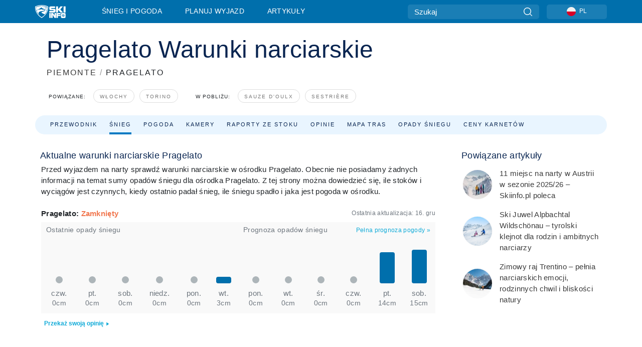

--- FILE ---
content_type: text/html; charset=utf-8
request_url: https://www.skiinfo.pl/piemonte/pragelato/warunki-narciarskie
body_size: 76251
content:
<!DOCTYPE html><html lang="pl-PL"><head><meta charSet="utf-8"/><title>Pokrywa śniegu Pragelato | Warunki narciarskie | Skiinfo</title><meta name="viewport" content="initial-scale=1.0, width=device-width"/><meta name="description" content="Pragelato,  raport narciarski i prognoza pogody aktualizowana co godzinę"/><link rel="canonical" href="https://www.skiinfo.pl/piemonte/pragelato/warunki-narciarskie"/><meta name="smartbanner:title" content="OnTheSnow Ski &amp; Snow Report"/><meta name="smartbanner:author" content="Ski &amp; Snow Conditions"/><meta name="smartbanner:hide-path" content="/"/><meta name="smartbanner:icon-apple" content="https://images.onthesnow.com/images/apple-touch-icon.png"/><meta name="smartbanner:icon-google" content="https://images.onthesnow.com/images/apple-touch-icon.png"/><meta name="smartbanner:button" content="OTWÓRZ"/><meta name="smartbanner:button-url-apple" content="https://apps.apple.com/us/app/onthesnow-ski-snow-report/id300412347"/><meta name="smartbanner:button-url-google" content="https://play.google.com/store/apps/details?id=com.skireport"/><meta name="smartbanner:enabled-platforms" content="android,ios"/><meta name="smartbanner:close-label" content="Close"/><meta property="og:url" content="https://www.skiinfo.pl/piemonte/pragelato/warunki-narciarskie"/><meta property="og:type" content="website"/><meta property="og:title" content="Pokrywa śniegu Pragelato | Warunki narciarskie | Skiinfo"/><meta property="og:locale" content="pl-PL"/><meta property="og:description" content="Pragelato,  raport narciarski i prognoza pogody aktualizowana co godzinę"/><meta property="og:image" content="https://cdn.bfldr.com/WIENNW6Q/as/99qsbs69tsr49zjrjkqhxktb/Pragelato?auto=webp&amp;format=png"/><meta name="twitter:card" content="summary_large_image"/><meta property="twitter:url" content="https://www.skiinfo.pl/piemonte/pragelato/warunki-narciarskie"/><meta name="twitter:site" content="@onthesnow"/><meta name="twitter:title" content="Pokrywa śniegu Pragelato | Warunki narciarskie | Skiinfo"/><meta name="twitter:description" content="Pragelato,  raport narciarski i prognoza pogody aktualizowana co godzinę"/><meta name="twitter:image" content="https://cdn.bfldr.com/WIENNW6Q/as/99qsbs69tsr49zjrjkqhxktb/Pragelato?auto=webp&amp;format=png"/><link rel="manifest" href="/manifest.json"/><meta name="next-head-count" content="28"/><link rel="apple-touch-icon" sizes="180x180" href="/apple-touch-icon.png"/><link rel="icon" type="image/png" sizes="32x32" href="/favicon-32x32.png"/><link rel="icon" type="image/png" sizes="16x16" href="/favicon-16x16.png"/><link rel="mask-icon" href="/safari-pinned-tab.svg" color="#5bbad5"/><meta name="msapplication-TileColor" content="#2d89ef"/><meta name="theme-color" content="#ffffff"/><link rel="preconnect" href="https://fonts.googleapis.com"/><link rel="preconnect" href="https://fonts.gstatic.com" crossorigin="anonymous"/><link rel="preload" as="style" href="https://fonts.googleapis.com/css2?family=Roboto:wght@100;300;400;500;600;700;900&amp;family=Poppins:wght@100;300;400;500;600;700;900&amp;display=swap"/><link rel="stylesheet" href="https://fonts.googleapis.com/css2?family=Roboto:wght@100;300;400;500;600;700;900&amp;family=Poppins:wght@100;300;400;500;600;700;900&amp;display=swap" media="print"/><noscript><link rel="stylesheet" href="https://fonts.googleapis.com/css2?family=Roboto:wght@100;300;400;500;600;700;900&amp;family=Poppins:wght@100;300;400;500;600;700;900&amp;display=swap"/></noscript><link href="https://fonts.googleapis.com/css2?family=Poppins:ital,wght@0,300;0,400;0,500;0,600;0,700;0,800;1,300;1,400;1,500;1,600;1,700;1,800&amp;display=swap" rel="stylesheet"/><script type="text/plain" async="" class="optanon-category-C0004">(function(w,d,s,l,i){w[l]=w[l]||[];w[l].push({'gtm.start':
          new Date().getTime(),event:'gtm.js'});var f=d.getElementsByTagName(s)[0],
          j=d.createElement(s),dl=l!='dataLayer'?'&l='+l:'';j.async=true;j.src=
          'https://www.googletagmanager.com/gtm.js?id='+i+dl;f.parentNode.insertBefore(j,f);
          })(window,document,'script','dataLayer','GTM-5SCH5W8');</script><meta name="google-site-verification" content="xl1i2-dmbSSbf9QcrH_CPJD-rNGTfsgID4aZRSyJR_Q"/><style>
                    #onetrust-consent-sdk { display: none }
                    </style><script type="text/javascript">
          window.OptanonWrapper = function() {
            console.log("OptanonWrapper fired", OneTrust.IsAlertBoxClosed());
            window.isOneTrustScriptLoaded = true;

            if (window.parseOTCookie) {
              parseOTCookie(true);
            }
          }</script><script type="text/javascript" src="//ajax.googleapis.com/ajax/libs/jquery/3.6.1/jquery.min.js"></script><script type="text/javascript" src="//moje.skiinfo.pl/c/assets/pigeon.js?v1"></script><script type="text/javascript">var Pigeon = new PigeonClass({
                    subdomain: 'moje.skiinfo.pl',
                    fingerprint: true,
                    idp: false // true if subdomain does not share the same primary domain this script is installed on
                   });
                
                Pigeon.oneTrust('enable', { ignoreCookieCategories:['C0001','C0003'] } );
                   
                Pigeon.paywall({
                    // redirect: true || 'modal' Setting true or false tells Pigeon whether to redirect to 
                    // preset promotional page or not. Setting 'modal' tells the page to popup the
                    // standard promotional dialog.
                    redirect:false, 
                    free:false, // default: false. Setting true overrides the Pigeon Cloud presets, allowing this page to be free.
                    success:function(response){
                    // do stuff here with response
                    // See Pigeon Response Reference in documentation for available variables.
                    }
                });
                
                
                </script><script defer="" type="text/javascript">Pigeon.paywallPromise.done(function(response){
                // Is user logged in and enabled
                if( response.user_status ){
                    window.pigeonProps = {
                       trKey: 'nav.footer.accountSettings',
                       href: 'https://moje.skiinfo.pl/user/',
                       fallback: 'Account Settings'
                    }
                } else {
                    window.pigeonProps = {
                       trKey: 'nav.footer.rejectConsent',
                       href: 'https://www.skiinfo.pl/news/polityka-prywatnosci/',
                       fallback: 'Reject Consent'
                    }
                }
                if(window.updatePigeonProps) {
                    window.updatePigeonProps();
                }
            });</script><script src="https://cdn.cookielaw.org/scripttemplates/otSDKStub.js" type="text/javascript" charSet="UTF-8" data-domain-script="36fee4a7-ffa7-41de-8487-0c00e91b35ad"></script><link rel="stylesheet" href="/smartbanner/smartbanner.min.css"/><script defer="" src="/smartbanner/smartbanner.min.js"></script><link rel="preload" href="https://nextjs.onthesnow.com/_next/static/css/aa0e96e459c5c095.css" as="style"/><link rel="stylesheet" href="https://nextjs.onthesnow.com/_next/static/css/aa0e96e459c5c095.css" data-n-g=""/><link rel="preload" href="https://nextjs.onthesnow.com/_next/static/css/6638084f293d709e.css" as="style"/><link rel="stylesheet" href="https://nextjs.onthesnow.com/_next/static/css/6638084f293d709e.css" data-n-p=""/><link rel="preload" href="https://nextjs.onthesnow.com/_next/static/css/d6715af7501c8f60.css" as="style"/><link rel="stylesheet" href="https://nextjs.onthesnow.com/_next/static/css/d6715af7501c8f60.css" data-n-p=""/><link rel="preload" href="https://nextjs.onthesnow.com/_next/static/css/ec8ccfa30272f3fd.css" as="style"/><link rel="stylesheet" href="https://nextjs.onthesnow.com/_next/static/css/ec8ccfa30272f3fd.css" data-n-p=""/><link rel="preload" href="https://nextjs.onthesnow.com/_next/static/css/401ce5040bc609ee.css" as="style"/><link rel="stylesheet" href="https://nextjs.onthesnow.com/_next/static/css/401ce5040bc609ee.css" data-n-p=""/><link rel="preload" href="https://nextjs.onthesnow.com/_next/static/css/56a9a8783b6ce40a.css" as="style"/><link rel="stylesheet" href="https://nextjs.onthesnow.com/_next/static/css/56a9a8783b6ce40a.css"/><noscript data-n-css=""></noscript><script defer="" nomodule="" src="https://nextjs.onthesnow.com/_next/static/chunks/polyfills-c67a75d1b6f99dc8.js"></script><script defer="" src="https://nextjs.onthesnow.com/_next/static/chunks/5953.41bbe2dd86498f39.js"></script><script defer="" src="https://nextjs.onthesnow.com/_next/static/chunks/2220.d81ed58aed146073.js"></script><script src="https://nextjs.onthesnow.com/_next/static/chunks/webpack-a5172b874b59a7be.js" defer=""></script><script src="https://nextjs.onthesnow.com/_next/static/chunks/framework-c785d58f95541f19.js" defer=""></script><script src="https://nextjs.onthesnow.com/_next/static/chunks/main-35ccc97ee3abffe0.js" defer=""></script><script src="https://nextjs.onthesnow.com/_next/static/chunks/pages/_app-4f69f0ccc18af18e.js" defer=""></script><script src="https://nextjs.onthesnow.com/_next/static/chunks/fec483df-025b67593f65e72d.js" defer=""></script><script src="https://nextjs.onthesnow.com/_next/static/chunks/9669-b100a0bcd7abbd2e.js" defer=""></script><script src="https://nextjs.onthesnow.com/_next/static/chunks/9861-1e768c62a1e811b5.js" defer=""></script><script src="https://nextjs.onthesnow.com/_next/static/chunks/4221-2d3eed0b0f8c238c.js" defer=""></script><script src="https://nextjs.onthesnow.com/_next/static/chunks/2050-63886329d538a06f.js" defer=""></script><script src="https://nextjs.onthesnow.com/_next/static/chunks/1605-9dcf4a4be1483119.js" defer=""></script><script src="https://nextjs.onthesnow.com/_next/static/chunks/8033-bdfbe0588b213143.js" defer=""></script><script src="https://nextjs.onthesnow.com/_next/static/chunks/1036-d3fc8e39a0906a4d.js" defer=""></script><script src="https://nextjs.onthesnow.com/_next/static/chunks/9121-5e55d722588176f0.js" defer=""></script><script src="https://nextjs.onthesnow.com/_next/static/chunks/1983-45bdc4aa3fefd09c.js" defer=""></script><script src="https://nextjs.onthesnow.com/_next/static/chunks/2974-570e456ff5fece53.js" defer=""></script><script src="https://nextjs.onthesnow.com/_next/static/chunks/1994-e496443910856d54.js" defer=""></script><script src="https://nextjs.onthesnow.com/_next/static/chunks/7796-e38cda8f07e00c24.js" defer=""></script><script src="https://nextjs.onthesnow.com/_next/static/chunks/1-4cf52f3bf0872ab3.js" defer=""></script><script src="https://nextjs.onthesnow.com/_next/static/chunks/2797-0ccd6666e06d2eae.js" defer=""></script><script src="https://nextjs.onthesnow.com/_next/static/chunks/536-86fa5776dc5701b2.js" defer=""></script><script src="https://nextjs.onthesnow.com/_next/static/chunks/3066-a9594de9e2ceacde.js" defer=""></script><script src="https://nextjs.onthesnow.com/_next/static/chunks/7563-a397b46d9d83b1e5.js" defer=""></script><script src="https://nextjs.onthesnow.com/_next/static/chunks/pages/%5Bregion%5D/%5Bresort%5D/warunki-narciarskie-5cbb68416fb24836.js" defer=""></script><script src="https://nextjs.onthesnow.com/_next/static/2.8.17_pl-PL/_buildManifest.js" defer=""></script><script src="https://nextjs.onthesnow.com/_next/static/2.8.17_pl-PL/_ssgManifest.js" defer=""></script></head><body><div id="__next"><noscript><iframe title="Google Tag Manager" src="https://www.googletagmanager.com/ns.html?id=GTM-5SCH5W8" height="0" width="0" style="display:none;visibility:hidden"></iframe></noscript><div id="GPTScripts"></div><noscript><img height="1" width="1" alt="facebook-pixel" class="optanon-category-C0004" style="display:none" src="https://www.facebook.com/tr?id=419774891779343&amp;ev=PageView&amp;noscript=1"/></noscript><div id="FPC-with-scripts"></div><noscript><img style="position:absolute" alt="" src="https://pubads.g.doubleclick.net/activity;dc_iu=/7730/DFPAudiencePixel;ord=1;dc_seg=7264807841?" width="1" height="1"/></noscript><nav class="styles_box___Anpz"><div class="container-xl p-0"><div><div class="styles_logo__SQxSo"><a tabindex="-1" href="/"><svg viewBox="0 0 240 102" fill="none" xmlns="http://www.w3.org/2000/svg"><path d="M102.491 12.257C93.605 6.504 73.678.17 51.498 0 29.322.17 9.396 6.504.506 12.257.19 12.466-7.634 64.974 51.498 102c59.137-37.026 51.315-89.534 50.993-89.743zM51.498 95.839C-2.108 62.676 4.987 15.647 5.275 15.466c8.057-5.159 26.122-10.828 46.223-10.98 20.103.152 38.17 5.821 46.232 10.98.284.18 7.381 47.21-46.232 80.373z" fill="#fff"></path><path d="M95.565 17.875C87.878 13.24 70.659 8.135 51.496 8c-19.16.134-36.378 5.24-44.058 9.875-.136.083-1.82 10.26 2.478 24.125.379-.2 14.336-7.552 21.544-11.417 7.53-4.04 17.358-11.62 17.8-11.646.689-.055 3.613 4.09 14.262 9.794 9.742 5.223 17.17 8.15 29.925 12.053 3.836-13.24 2.248-22.829 2.118-22.909zm-11.248-1.893l1.181 3.463 3.508-1.154-1.136 2.246-3.51 1.16-1.179-3.466 1.136-2.249zM69.67 19.416l1.194 1.636 1.659-1.17-.228 1.365-1.658 1.174-1.194-1.638.227-1.367zm-2.68 4.249l1.662-1.175-1.192-1.633 1.39.224 1.19 1.633-1.662 1.177-1.389-.226zm4.484 2.52L70.28 24.55l-1.66 1.17.228-1.366 1.66-1.174 1.194 1.638-.228 1.367zm2.212-1.44l-1.39-.223-1.19-1.632 1.663-1.176 1.389.225-1.665 1.174 1.193 1.633zm6.023-7.43l2.283 1.12 1.178 3.452-3.518 1.164-2.286-1.121 3.517-1.16-1.174-3.455zm4.057 11.341l-1.18-3.462-3.509 1.157 1.136-2.25 3.514-1.158 1.178 3.464-1.139 2.25zm1.641 5.395l.502-.941-.951-.493.707-.217.954.493-.502.94-.71.218zm.245-2.625l.956.494.503-.94.22.699-.5.937-.959-.494-.22-.696zm1.519 2.278l-.502.938-.22-.697.503-.94.953.494.222.697-.956-.492zm.944-.484l-.954-.492.505-.942.707-.217-.502.942.954.494-.71.215zm-.912-9.348l1.175 3.455-2.285-1.12-1.178-3.457 3.519-1.16 2.287 1.123-3.518 1.16z" fill="#fff"></path><path d="M84.931 42.607s-10.153-4.69-18.103-6.586c-2.128-.507 18.47 8.436 2.874 13.506-12.287 3.996-40.062 5.897 5.4 23.473C84.922 62.421 90.212 51.65 93 42.451c-1.67-.624-5.736-2.052-14.026-4.534-3.239-.966 5.37 3.723 5.957 4.69z" fill="#fff"></path><path d="M56.27 47.143c34.427-3.23 1.611-14.096 1.611-14.096l-.367 6.755s-5.93-7.49-7.103-8.664c-1.174-1.174-4.542 5.582-5.421 4.259-.879-1.32-4.76-1.984-7.692-.66-2.93 1.321-8.13 5.067-9.23 5.286-2.906.584 10.336-9.803 6.082-7.71-6.514 3.207-17.283 7.943-23.15 11.46 3.195 9.521 9.159 20.56 20.074 31.227-7.313-11.242-8.278-24.717 25.196-27.857zM230.613 62.603c-9.504 0-19.656.022-19.656.022s-4.722-.094-6.754 3.064c-2.025 3.143-1.822 6.597-1.822 6.597v19.507s-.04 5.439 2.809 7.769c2.849 2.332 6.178 2.023 6.178 2.023h18.845s9.149.906 9.149-9.852V72.33c-.002 0 .745-9.727-8.749-9.727zm-11.008 7.182l3.228 6.364 6.365-3.205-1.532 4.654-6.366 3.213-3.229-6.367 1.534-4.659zm-11.585 13.42l6.385-3.218-3.217-6.348 4.669 1.532 3.226 6.343-6.386 3.218-4.677-1.527zm14.111 11.217l-3.223-6.362-6.365 3.207 1.528-4.66 6.372-3.21 3.224 6.365-1.536 4.66zm5.203-10.193l3.22 6.345-4.673-1.527-3.223-6.354 6.382-3.213 4.681 1.532-6.387 3.217zM111 45.9h33.335v-5.374h-19.736c-1.504 0-2.81-.047-3.925-.143-1.114-.094-2.085-.261-2.914-.502-.828-.238-1.554-.56-2.176-.967a10.978 10.978 0 01-1.787-1.469c-1.863-1.91-2.797-4.634-2.797-8.172V23.9c0-2.818.232-4.992.699-6.521.467-1.529 1.295-2.77 2.488-3.727 1.189-1.003 2.653-1.694 4.39-2.077 1.734-.383 4.207-.575 7.42-.575h30.849v12.9h-29.761v5.373h17.25c3.211 0 5.646.133 7.304.396 1.658.263 3.081.728 4.274 1.398 1.45.812 2.565 2.042 3.342 3.69.777 1.648 1.165 3.57 1.165 5.768v5.373c0 2.677-.272 4.78-.815 6.307a8.17 8.17 0 01-2.759 3.798c-.673.526-1.373.968-2.099 1.326-.726.358-1.58.645-2.563.86-.985.216-2.111.37-3.381.467a60.28 60.28 0 01-4.467.143H111v-12.9zM164.061 11h16.085v18.918h3.73L198.718 11h18.958l-19.97 23.648 21.525 24.15h-20.513l-14.843-18.416h-3.73v18.417h-16.084V11zM222.894 11h16.085v47.799h-16.085V11zM111 62.994h11.941v38.475H111V62.994zM126.226 62.994h14.94l11.133 18.344V62.994h11.941v38.475h-11.537l-14.538-23.535v23.535h-11.94V62.994h.001zM167.492 62.994h32.361v10.384h-20.42v4.614h20.421v8.48h-20.421v14.997h-11.941V62.994z" fill="#fff"></path></svg></a></div><div class="styles_desktopMenu__lxfmC"><a href="/warunki-narciarskie">Śnieg i pogoda</a><a href="/osrodek-narciarski">Planuj wyjazd</a><a href="/news/" class="">Artykuły</a></div></div><div><div class="styles_search__UiDjC"><form><input type="search" name="search" placeholder="Szukaj"/><button type="button" title="Szukaj"><svg viewBox="0 0 24 24" xmlns="http://www.w3.org/2000/svg"><path d="M10.57 0C4.74 0 0 4.741 0 10.57c0 5.827 4.741 10.568 10.57 10.568 5.827 0 10.568-4.741 10.568-10.569C21.138 4.741 16.397 0 10.57 0zm0 19.187c-4.753 0-8.619-3.866-8.619-8.618 0-4.752 3.866-8.618 8.618-8.618 4.752 0 8.618 3.866 8.618 8.618 0 4.752-3.866 8.618-8.618 8.618z"></path><path d="M23.714 22.334l-5.593-5.593a.975.975 0 10-1.38 1.38l5.593 5.593a.972.972 0 001.38 0 .975.975 0 000-1.38z"></path></svg></button></form></div><div class="styles_langPicker__IbnXq"><div class="styles_langWrapper__Fb8X0"><a class="styles_langButton__7sCTT"><div><img src="/assets/flags/PL.png" alt="PL" width="18" height="18" title="PL"/><span>PL</span></div></a><div class="styles_langDropdown__KCcDf"><a class="lang-select" href="https://www.onthesnow.com"><div><span>US</span></div></a><a class="lang-select" href="https://www.onthesnow.co.uk"><div><span>UK</span></div></a><a class="lang-select" href="https://www.skiinfo.se"><div><span>SV</span></div></a><a class="lang-select" href="https://www.onthesnow.sk"><div><span>SK</span></div></a><a class="lang-select" href="https://www.skiinfo.pl"><div><span>PL</span></div></a><a class="lang-select" href="https://www.skiinfo.de"><div><span>DE</span></div></a><a class="lang-select" href="https://es.skiinfo.com"><div><span>ES</span></div></a><a class="lang-select" href="https://www.skiinfo.it"><div><span>IT</span></div></a><a class="lang-select" href="https://www.skiinfo.no"><div><span>NO</span></div></a><a class="lang-select" href="https://www.skiinfo.dk"><div><span>DA</span></div></a><a class="lang-select" href="https://www.skiinfo.fr"><div><span>FR</span></div></a><a class="lang-select" href="https://www.skiinfo.nl"><div><span>NL</span></div></a><a class="lang-select" href="https://www.onthesnow.cz"><div><span>CZ</span></div></a></div></div></div><div tabindex="-1" role="button" class="styles_searchToggle__L4_lN"><svg viewBox="0 0 24 24" xmlns="http://www.w3.org/2000/svg"><path d="M10.57 0C4.74 0 0 4.741 0 10.57c0 5.827 4.741 10.568 10.57 10.568 5.827 0 10.568-4.741 10.568-10.569C21.138 4.741 16.397 0 10.57 0zm0 19.187c-4.753 0-8.619-3.866-8.619-8.618 0-4.752 3.866-8.618 8.618-8.618 4.752 0 8.618 3.866 8.618 8.618 0 4.752-3.866 8.618-8.618 8.618z"></path><path d="M23.714 22.334l-5.593-5.593a.975.975 0 10-1.38 1.38l5.593 5.593a.972.972 0 001.38 0 .975.975 0 000-1.38z"></path></svg></div><div tabindex="-1" role="button" class="styles_burger__OiHl4"><svg viewBox="0 0 25 20" xmlns="http://www.w3.org/2000/svg"><rect width="25" height="3.333" rx="1.667"></rect><rect y="8.334" width="25" height="3.333" rx="1.667"></rect><rect y="16.666" width="25" height="3.333" rx="1.667"></rect></svg></div></div></div><div class="styles_mobileMenu__EWmNZ"><div class="styles_head__cDv3M"><div class="container"><div tabindex="-1" role="button" class="styles_burger__OiHl4"><svg viewBox="0 0 25 20" xmlns="http://www.w3.org/2000/svg"><rect width="25" height="3.333" rx="1.667"></rect><rect y="8.334" width="25" height="3.333" rx="1.667"></rect><rect y="16.666" width="25" height="3.333" rx="1.667"></rect></svg></div></div></div><div class="styles_links__OPHIm"><a href="/warunki-narciarskie">Śnieg i pogoda</a><a href="/osrodek-narciarski">Planuj wyjazd</a><a href="/news/" class="">Artykuły</a></div></div></nav><div class="SizeMonitor_wrapper__pWZ2x" style="height:0px"><div class="SizeMonitor_inner__ea5ry"><div class="adunit_main__SsoLJ" data-resort="1609" data-resort-name="Pragelato" data-language="pl-PL" data-country="IT"></div></div></div><div class="adunit_main__SsoLJ adunit_popup__ikrQJ" data-resort="1609" data-resort-name="Pragelato" data-language="pl-PL" data-country="IT"></div><div class="container-xl content-container"><div class="styles_header__LIzdC"><div class="styles_content__17ubJ"><div class="styles_hero__28E9o"><div><div class="styles_title__nwByn"><h1>Pragelato Warunki narciarskie</h1></div><div class="styles_subtitle__uu40P"><h2><a href="/piemonte/warunki-narciarskie">PIEMONTE</a> <span class="styles_seperator__rWZRs">/</span> <!-- -->PRAGELATO</h2></div><div class="styles_tagsContainer__wqBiQ"><div class="styles_rows__4zqtZ styles_rowsNonPartner__1TJ40"><div class="styles_row___yPCL"><p>Powiązane:</p><a class="styles_tag__GOIyD" href="/wlochy/warunki-narciarskie">Włochy</a><a class="styles_tag__GOIyD" href="/torino/warunki-narciarskie">Torino</a></div><div class="styles_row___yPCL"><p>W pobliżu:</p><a class="styles_tag__GOIyD" href="/piemonte/sauze-doulx/warunki-narciarskie">Sauze d&#x27;Oulx</a><a class="styles_tag__GOIyD" href="/piemonte/sestriere/warunki-narciarskie">Sestrière</a></div></div></div></div></div><div class="styles_links__CG2WY"><div class="Link_linkContainer__j_XC5"><a href="/piemonte/pragelato/osrodek-narciarski" rel="" class="Link_link__jRQZF Link_redesigned___kOm_">Przewodnik</a></div><div class="Link_linkContainer__j_XC5 Link_active__r16jD"><a href="/piemonte/pragelato/warunki-narciarskie" rel="" class="Link_link__jRQZF Link_redesigned___kOm_">Śnieg</a></div><div class="Link_linkContainer__j_XC5"><a href="/piemonte/pragelato/pogoda" rel="" class="Link_link__jRQZF Link_redesigned___kOm_">Pogoda</a></div><div class="Link_linkContainer__j_XC5"><a href="/piemonte/pragelato/kamerki" rel="" class="Link_link__jRQZF Link_redesigned___kOm_">Kamery</a></div><div class="Link_linkContainer__j_XC5"><a href="/piemonte/pragelato/warunki-narciarskie-opinie" rel="" class="Link_link__jRQZF Link_redesigned___kOm_">Raporty ze stoku</a></div><div class="Link_linkContainer__j_XC5"><a href="/piemonte/pragelato/opinie" rel="" class="Link_link__jRQZF Link_redesigned___kOm_">Opinie</a></div><div class="Link_linkContainer__j_XC5"><a href="/piemonte/pragelato/mapka-tras" rel="" class="Link_link__jRQZF Link_redesigned___kOm_">Mapa tras</a></div><div class="Link_linkContainer__j_XC5"><a href="/piemonte/pragelato/historia-opadow-sniegu" rel="" class="Link_link__jRQZF Link_redesigned___kOm_">Opady śniegu</a></div><div class="Link_linkContainer__j_XC5"><a href="/piemonte/pragelato/cennik-karnetow-narciarskich" rel="" class="Link_link__jRQZF Link_redesigned___kOm_">Ceny karnetów</a></div></div></div></div><div class="styles_layout__Zkjid layout-container"><style>#nprogress{pointer-events:none}#nprogress .bar{background:#29d;position:fixed;z-index:1600;top: 0;left:0;width:100%;height:3px}#nprogress .peg{display:block;position:absolute;right:0;width:100px;height:100%;box-shadow:0 0 10px #29d,0 0 5px #29d;opacity:1;-webkit-transform:rotate(3deg) translate(0px,-4px);-ms-transform:rotate(3deg) translate(0px,-4px);transform:rotate(3deg) translate(0px,-4px)}#nprogress .spinner{display:block;position:fixed;z-index:1600;top: 15px;right:15px}#nprogress .spinner-icon{width:18px;height:18px;box-sizing:border-box;border:2px solid transparent;border-top-color:#29d;border-left-color:#29d;border-radius:50%;-webkit-animation:nprogress-spinner 400ms linear infinite;animation:nprogress-spinner 400ms linear infinite}.nprogress-custom-parent{overflow:hidden;position:relative}.nprogress-custom-parent #nprogress .bar,.nprogress-custom-parent #nprogress .spinner{position:absolute}@-webkit-keyframes nprogress-spinner{0%{-webkit-transform:rotate(0deg)}100%{-webkit-transform:rotate(360deg)}}@keyframes nprogress-spinner{0%{transform:rotate(0deg)}100%{transform:rotate(360deg)}}</style><div class="styles_main__AIw_d"><article class="styles_box__DnDyN"><div class="styles_box__nvOx2"><h2 class="styles_title__7rSWH">Aktualne warunki narciarskie Pragelato</h2><div class="styles_links__vwiP3"></div></div><div class="styles_box__A8NLW">Przed wyjazdem na narty sprawdź warunki narciarskie w ośrodku Pragelato. Obecnie nie posiadamy żadnych informacji na temat sumy opadów śniegu dla ośrodka Pragelato. Z tej strony można dowiedzieć się, ile stoków i wyciągów jest czynnych, kiedy ostatnio padał śnieg, ile śniegu spadło i jaka jest pogoda w ośrodku.</div></article><div class="skireport_reportContent__Gmrl5"><div class="styles_box__zxZDC"><span class="h2">Pragelato<!-- -->: <span class="styles_closed__ppxSW">Zamknięty</span></span><time class="styles_updatedAt__BU4fW">Ostatnia aktualizacja:<!-- --> <!-- -->16. gru</time></div><div class="skireport_innerLayout__K2k6V" style="padding-bottom:8px;margin-bottom:0"><div class="skireport_innerLeft__P9_4o"><article class="styles_box__I34B8"><h3 class="styles_title__9_KDT">Ostatnie opady śniegu</h3><div class="styles_chartWrapper__JA7yW"><table class="styles_snowChart__S2PJB"><tbody><tr><td class="styles_cell__jT46b"><span class="styles_col__FLE0O"><span class="styles_bar__Rm7np" style="height:0%"></span><span class="styles_zero__vxuz5"> </span></span></td><td class="styles_cell__jT46b"><span class="styles_col__FLE0O"><span class="styles_bar__Rm7np" style="height:0%"></span><span class="styles_zero__vxuz5"> </span></span></td><td class="styles_cell__jT46b"><span class="styles_col__FLE0O"><span class="styles_bar__Rm7np" style="height:0%"></span><span class="styles_zero__vxuz5"> </span></span></td><td class="styles_cell__jT46b"><span class="styles_col__FLE0O"><span class="styles_bar__Rm7np" style="height:0%"></span><span class="styles_zero__vxuz5"> </span></span></td><td class="styles_cell__jT46b"><span class="styles_col__FLE0O"><span class="styles_bar__Rm7np" style="height:0%"></span><span class="styles_zero__vxuz5"> </span></span></td><td class="styles_cell__jT46b"><span class="styles_col__FLE0O"><span class="styles_bar__Rm7np" style="height:15%"></span></span></td></tr><tr><th scope="col" class="styles_cell__jT46b"><time dateTime="2025-12-11"><span class="styles_day__eR05L">czw.</span></time></th><th scope="col" class="styles_cell__jT46b"><time dateTime="2025-12-12"><span class="styles_day__eR05L">pt.</span></time></th><th scope="col" class="styles_cell__jT46b"><time dateTime="2025-12-13"><span class="styles_day__eR05L">sob.</span></time></th><th scope="col" class="styles_cell__jT46b"><time dateTime="2025-12-14"><span class="styles_day__eR05L">niedz.</span></time></th><th scope="col" class="styles_cell__jT46b"><time dateTime="2025-12-15"><span class="styles_day__eR05L">pon.</span></time></th><th scope="col" class="styles_cell__jT46b"><time dateTime="2025-12-16"><span class="styles_day__eR05L">wt.</span></time></th></tr><tr><td class="styles_cell__jT46b"><span class="styles_snow__5Bl0_">0cm</span></td><td class="styles_cell__jT46b"><span class="styles_snow__5Bl0_">0cm</span></td><td class="styles_cell__jT46b"><span class="styles_snow__5Bl0_">0cm</span></td><td class="styles_cell__jT46b"><span class="styles_snow__5Bl0_">0cm</span></td><td class="styles_cell__jT46b"><span class="styles_snow__5Bl0_">0cm</span></td><td class="styles_cell__jT46b"><span class="styles_snow__5Bl0_">3cm</span></td></tr></tbody></table></div></article></div><div class="skireport_innerLeft__P9_4o"><article class="styles_box__I34B8"><h3 class="styles_title__9_KDT">Prognoza opadów śniegu</h3><div class="styles_topRight__0ESJo"><a data-click-id="resort-report-weather" class="styles_link__PDJg9" href="/piemonte/pragelato/pogoda">Pełna prognoza pogody<!-- --> <!-- -->»</a></div><div class="styles_chartWrapper__JA7yW"><table class="styles_snowChart__S2PJB"><tbody><tr><td class="styles_cell__jT46b"><span class="styles_col__FLE0O"><span class="styles_bar__Rm7np" style="height:0%"></span><span class="styles_zero__vxuz5"> </span></span></td><td class="styles_cell__jT46b"><span class="styles_col__FLE0O"><span class="styles_bar__Rm7np" style="height:0%"></span><span class="styles_zero__vxuz5"> </span></span></td><td class="styles_cell__jT46b"><span class="styles_col__FLE0O"><span class="styles_bar__Rm7np" style="height:0%"></span><span class="styles_zero__vxuz5"> </span></span></td><td class="styles_cell__jT46b"><span class="styles_col__FLE0O"><span class="styles_bar__Rm7np" style="height:0%"></span><span class="styles_zero__vxuz5"> </span></span></td><td class="styles_cell__jT46b"><span class="styles_col__FLE0O"><span class="styles_bar__Rm7np" style="height:68.5%"></span></span></td><td class="styles_cell__jT46b"><span class="styles_col__FLE0O"><span class="styles_bar__Rm7np" style="height:74%"></span></span></td></tr><tr><th scope="col" class="styles_cell__jT46b"><time dateTime="2026-01-19"><span class="styles_day__eR05L">pon.</span></time></th><th scope="col" class="styles_cell__jT46b"><time dateTime="2026-01-20"><span class="styles_day__eR05L">wt.</span></time></th><th scope="col" class="styles_cell__jT46b"><time dateTime="2026-01-21"><span class="styles_day__eR05L">śr.</span></time></th><th scope="col" class="styles_cell__jT46b"><time dateTime="2026-01-22"><span class="styles_day__eR05L">czw.</span></time></th><th scope="col" class="styles_cell__jT46b"><time dateTime="2026-01-23"><span class="styles_day__eR05L">pt.</span></time></th><th scope="col" class="styles_cell__jT46b"><time dateTime="2026-01-24"><span class="styles_day__eR05L">sob.</span></time></th></tr><tr><td class="styles_cell__jT46b"><span class="styles_snow__5Bl0_">0cm</span></td><td class="styles_cell__jT46b"><span class="styles_snow__5Bl0_">0cm</span></td><td class="styles_cell__jT46b"><span class="styles_snow__5Bl0_">0cm</span></td><td class="styles_cell__jT46b"><span class="styles_snow__5Bl0_">0cm</span></td><td class="styles_cell__jT46b"><span class="styles_snow__5Bl0_">14cm</span></td><td class="styles_cell__jT46b"><span class="styles_snow__5Bl0_">15cm</span></td></tr></tbody></table></div></article></div></div><button type="button" class="skireport_fhBtnPopup__vUhEj">Przekaż swoją opinię<svg viewBox="0 0 6 8" xmlns="http://www.w3.org/2000/svg"><path d="M5.295 4L.272 7.464V.536L5.295 4z"></path></svg></button></div><div data-adunit="fpv" class="adunit_adMonitorWrapper__AI91I adunit_inactive__r0ZT6 adunit_production__XqkCy"><div class="SizeMonitor_wrapper__pWZ2x" style="height:0px"><div class="SizeMonitor_inner__ea5ry"><div class="adunit_adMonitor__4H_ZB adunit_inactive__r0ZT6 adunit_production__XqkCy" title="Debug: Advertisement is ignored here"></div></div></div></div><div class="skireport_innerLayout__K2k6V"><div class="skireport_innerLeft__P9_4o"></div><div class="skireport_innerLeft__P9_4o"></div></div><div data-adunit="Mid" class="adunit_adMonitorWrapper__AI91I adunit_inactive__r0ZT6 adunit_production__XqkCy"><div class="SizeMonitor_wrapper__pWZ2x" style="height:0px"><div class="SizeMonitor_inner__ea5ry"><div class="adunit_adMonitor__4H_ZB adunit_inactive__r0ZT6 adunit_production__XqkCy" title="Debug: Advertisement is ignored here"></div></div></div></div><div id="wisepops-embed"></div><article class="styles_box__DnDyN styles_container__MlgNf"><h3 class="styles_heading__9yjQG">Zaplanuj swój wyjazd</h3><div class="styles_tripControlBlock__fEZOi"></div><form class="styles_wrapper__hfv6n"><div class="styles_form__joJUn"><div><div class="styles_dateInput__nuji2 styles_taWidgetDateInput__8OITD"><label for="fromDate">Zameldowanie</label><div class="styles_flex__fpLSw flatpickr"><input id="fromDate" type="text"/><button type="button"><svg width="24" height="24" fill="none" xmlns="http://www.w3.org/2000/svg"><path d="M2 12c0-3.771 0-5.657 1.172-6.828C4.343 4 6.229 4 10 4h4c3.771 0 5.657 0 6.828 1.172C22 6.343 22 8.229 22 12v2c0 3.771 0 5.657-1.172 6.828C19.657 22 17.771 22 14 22h-4c-3.771 0-5.657 0-6.828-1.172C2 19.657 2 17.771 2 14v-2z" stroke="#082450" stroke-width="1.5"></path><path d="M7 4V2.5M17 4V2.5M2.5 9h19" stroke="#082450" stroke-width="1.5" stroke-linecap="round"></path><path d="M18 17a1 1 0 11-2 0 1 1 0 012 0zm0-4a1 1 0 11-2 0 1 1 0 012 0zm-5 4a1 1 0 11-2 0 1 1 0 012 0zm0-4a1 1 0 11-2 0 1 1 0 012 0zm-5 4a1 1 0 11-2 0 1 1 0 012 0zm0-4a1 1 0 11-2 0 1 1 0 012 0z" fill="#082450"></path></svg></button></div></div><div class="styles_dateInput__nuji2"><label for="toDate">Wymeldowanie</label><div class="styles_flex__fpLSw"><input id="toDate" type="text"/><button type="button"><svg width="24" height="24" fill="none" xmlns="http://www.w3.org/2000/svg"><path d="M2 12c0-3.771 0-5.657 1.172-6.828C4.343 4 6.229 4 10 4h4c3.771 0 5.657 0 6.828 1.172C22 6.343 22 8.229 22 12v2c0 3.771 0 5.657-1.172 6.828C19.657 22 17.771 22 14 22h-4c-3.771 0-5.657 0-6.828-1.172C2 19.657 2 17.771 2 14v-2z" stroke="#082450" stroke-width="1.5"></path><path d="M7 4V2.5M17 4V2.5M2.5 9h19" stroke="#082450" stroke-width="1.5" stroke-linecap="round"></path><path d="M18 17a1 1 0 11-2 0 1 1 0 012 0zm0-4a1 1 0 11-2 0 1 1 0 012 0zm-5 4a1 1 0 11-2 0 1 1 0 012 0zm0-4a1 1 0 11-2 0 1 1 0 012 0zm-5 4a1 1 0 11-2 0 1 1 0 012 0zm0-4a1 1 0 11-2 0 1 1 0 012 0z" fill="#082450"></path></svg></button></div></div></div><div><div class="styles_button__bsgBk"><button class="styles_box__or16V">Szukaj</button></div></div></div></form></article><section id="styles_nearbyResorts__p6IWo"><h3 class="styles_section_header__f39FI">W pobliżu:</h3><button type="button" class="styles_swiperNavButton__lUV78 styles_swiperButtonPrev__nH_6g"><svg width="43" height="43" fill="none" xmlns="http://www.w3.org/2000/svg"><path d="M42.838 21.451C42.838 9.788 33.296.246 21.633.246 9.97.246.428 9.788.428 21.451c0 11.663 9.542 21.205 21.205 21.205 11.663 0 21.205-9.542 21.205-21.205zm-20.75 7.119c-.304-.303-.455-.606-.455-1.06 0-.455.151-.758.454-1.06l3.484-3.484H12.545c-.909 0-1.515-.606-1.515-1.515 0-.909.606-1.515 1.515-1.515h13.026l-3.484-3.483c-.606-.606-.606-1.515 0-2.12.606-.607 1.515-.607 2.12 0l6.06 6.058c.15.151.302.303.302.454.152.303.152.758 0 1.212-.151.151-.151.303-.303.454l-6.058 6.059c-.606.606-1.515.606-2.12 0z" fill="#fff"></path></svg></button><button type="button" class="styles_swiperNavButton__lUV78 styles_swiperButtonNext__2COkL"><svg width="43" height="43" fill="none" xmlns="http://www.w3.org/2000/svg"><path d="M42.838 21.451C42.838 9.788 33.296.246 21.633.246 9.97.246.428 9.788.428 21.451c0 11.663 9.542 21.205 21.205 21.205 11.663 0 21.205-9.542 21.205-21.205zm-20.75 7.119c-.304-.303-.455-.606-.455-1.06 0-.455.151-.758.454-1.06l3.484-3.484H12.545c-.909 0-1.515-.606-1.515-1.515 0-.909.606-1.515 1.515-1.515h13.026l-3.484-3.483c-.606-.606-.606-1.515 0-2.12.606-.607 1.515-.607 2.12 0l6.06 6.058c.15.151.302.303.302.454.152.303.152.758 0 1.212-.151.151-.151.303-.303.454l-6.058 6.059c-.606.606-1.515.606-2.12 0z" fill="#fff"></path></svg></button><div class="swiper styles_swiper__C5_5o"><div class="swiper-wrapper"><div class="swiper-slide styles_height_auto__Y4Qdo"><a href="/piemonte/sauze-doulx/osrodek-narciarski"><div class="column"><div class="styles_row__0DH3M"><img src="https://cdn.bfldr.com/WIENNW6Q/as/k79pmfcrswk35pjcg73n4vh/Sauze_dOulx?auto=webp&amp;width=1024" alt="Sauze d&#x27;Oulx - Skiing" loading="lazy" class="styles_image__CX8WP" style="width:100%;height:auto"/></div><div class="styles_row__0DH3M styles_text_container__nNcQ2"><div class="styles_resort_name__jyMT_">Sauze d&#x27;Oulx</div><div><button class="styles_link__KxDbk" type="button">VIEW</button></div></div></div></a></div><div class="swiper-slide styles_height_auto__Y4Qdo"><a href="/piemonte/sestriere/osrodek-narciarski"><div class="column"><div class="styles_row__0DH3M"><img src="https://cdn.bfldr.com/WIENNW6Q/as/bj8jvhqjx8mg8n9xvr4jwvk/Sestrire?auto=webp&amp;width=1024" alt="Sestrière" loading="lazy" class="styles_image__CX8WP" style="width:100%;height:auto"/></div><div class="styles_row__0DH3M styles_text_container__nNcQ2"><div class="styles_resort_name__jyMT_">Sestrière</div><div><button class="styles_link__KxDbk" type="button">VIEW</button></div></div></div></a></div><div class="swiper-slide styles_height_auto__Y4Qdo"><a href="/piemonte/sansicario-cesana/osrodek-narciarski"><div class="column"><div class="styles_row__0DH3M"><img src="https://cdn.bfldr.com/WIENNW6Q/as/hvj35n445vhbjtvxk8cqxq/Sansicario_-_Cesana?auto=webp&amp;width=1024" alt="Cesana" loading="lazy" class="styles_image__CX8WP" style="width:100%;height:auto"/></div><div class="styles_row__0DH3M styles_text_container__nNcQ2"><div class="styles_resort_name__jyMT_">Sansicario - Cesana</div><div><button class="styles_link__KxDbk" type="button">VIEW</button></div></div></div></a></div><div class="swiper-slide styles_height_auto__Y4Qdo"><a href="/piemonte/pian-del-frais-di-chiomonte/osrodek-narciarski"><div class="column"><div class="styles_row__0DH3M"><img src="https://cdn.bfldr.com/WIENNW6Q/as/rgtb3n7j3hr839mzxv96bw4w/Pian_del_Frais_di_Chiomonte?auto=webp&amp;width=1024" loading="lazy" class="styles_image__CX8WP" style="width:100%;height:auto"/></div><div class="styles_row__0DH3M styles_text_container__nNcQ2"><div class="styles_resort_name__jyMT_">Pian del Frais di Chiomonte</div><div><button class="styles_link__KxDbk" type="button">VIEW</button></div></div></div></a></div><div class="swiper-slide styles_height_auto__Y4Qdo"><a href="/piemonte/prali/osrodek-narciarski"><div class="column"><div class="styles_row__0DH3M"><img src="https://cdn.bfldr.com/WIENNW6Q/as/fhn6htsm99vbvf6rhsjjbf4/Prali?auto=webp&amp;width=1024" loading="lazy" class="styles_image__CX8WP" style="width:100%;height:auto"/></div><div class="styles_row__0DH3M styles_text_container__nNcQ2"><div class="styles_resort_name__jyMT_">Prali</div><div><button class="styles_link__KxDbk" type="button">VIEW</button></div></div></div></a></div><div class="swiper-slide styles_height_auto__Y4Qdo"><a href="/piemonte/claviere/osrodek-narciarski"><div class="column"><div class="styles_row__0DH3M"><img src="https://cdn.bfldr.com/WIENNW6Q/as/gjvx5rt7279436vsfbhwgh3w/Claviere_-_Vialattea?auto=webp&amp;width=1024" alt="Claviere - Vialattea" loading="lazy" class="styles_image__CX8WP" style="width:100%;height:auto"/></div><div class="styles_row__0DH3M styles_text_container__nNcQ2"><div class="styles_resort_name__jyMT_">Claviere - Vialattea</div><div><button class="styles_link__KxDbk" type="button">VIEW</button></div></div></div></a></div><div class="swiper-slide styles_height_auto__Y4Qdo"><a href="/alpy-poludniowe/montgenevre/osrodek-narciarski"><div class="column"><div class="styles_row__0DH3M"><img src="https://cdn.bfldr.com/WIENNW6Q/as/8mqfvhhrmqb4rssf445z/Montgenevre_FR_hero_2024?auto=webp&amp;width=1024" alt="Montgenèvre - Skiing the slope with the view of the village" loading="lazy" class="styles_image__CX8WP" style="width:100%;height:auto"/></div><div class="styles_row__0DH3M styles_text_container__nNcQ2"><div class="styles_resort_name__jyMT_">Montgenèvre</div><div><button class="styles_link__KxDbk" type="button">VIEW</button></div></div></div></a></div><div class="swiper-slide styles_height_auto__Y4Qdo"><a href="/piemonte/bardonecchia/osrodek-narciarski"><div class="column"><div class="styles_row__0DH3M"><img src="https://cdn.bfldr.com/WIENNW6Q/as/mtfx82wk929x77q8vcgcmq/Bardonecchia?auto=webp&amp;width=1024" alt="Bardonecchia - Insegna" loading="lazy" class="styles_image__CX8WP" style="width:100%;height:auto"/></div><div class="styles_row__0DH3M styles_text_container__nNcQ2"><div class="styles_resort_name__jyMT_"> Bardonecchia</div><div><button class="styles_link__KxDbk" type="button">VIEW</button></div></div></div></a></div><div class="swiper-slide styles_height_auto__Y4Qdo"><a href="/piemonte/pian-neiretto/osrodek-narciarski"><div class="column"><div class="styles_row__0DH3M"><img src="https://cdn.bfldr.com/WIENNW6Q/as/3pgv3k9hz9htvwhkz596n2k/Pian_Neiretto?auto=webp&amp;width=1024" alt="Pian Neiretto" loading="lazy" class="styles_image__CX8WP" style="width:100%;height:auto"/></div><div class="styles_row__0DH3M styles_text_container__nNcQ2"><div class="styles_resort_name__jyMT_">Pian Neiretto</div><div><button class="styles_link__KxDbk" type="button">VIEW</button></div></div></div></a></div></div></div></section></div><aside class="styles_side__iviI4"><article class="styles_box__DnDyN styles_wrapper__1ZpLM"><div class="styles_box__nvOx2"><h2 class="styles_title__7rSWH">Powiązane artykuły</h2><div class="styles_links__vwiP3"></div></div><div class="styles_box__A8NLW"><div class="styles_container__e7R_v"><img class="styles_img__U4TO_" alt="Artykuł powstał we współpracy z Austria Info. Austria to zimowy kraj marzeń. Stoki sięgające lodowców, malownicze doliny, alpejskie miasteczka z duszą i perfekcyjnie przygotowana infrastruktura. Redakcja Skiinfo.pl wybrała 11 ośrodków, które warto odwiedzić w sezonie 2025/26 — od kultowych regionów po mniej znane perły.   1. Zillertal – dolina tysiąca możliwości Zillertalu Polakom nie trzeba
" src="https://cdn.bfldr.com/WIENNW6Q/at/rf387pmvgcj7mvjqc853nm6t/Familienski-Gletscher-Zillertal_Zillertal-Tourismus-GmbH_Tom-Klocker-Photo-.jpg?auto=webp&amp;format=jpg&amp;width=65&amp;height=65"/><a href="/news/11-miejsc-na-narty-w-austrii-w-sezonie-2025-26-skiinfo-pl-poleca/" class="styles_link__pbfFa" aria-label="Artykuł powstał we współpracy z Austria Info. Austria to zimowy kraj marzeń. Stoki sięgające lodowców, malownicze doliny, alpejskie miasteczka z duszą i perfekcyjnie przygotowana infrastruktura. Redakcja Skiinfo.pl wybrała 11 ośrodków, które warto odwiedzić w sezonie 2025/26 — od kultowych regionów po mniej znane perły.   1. Zillertal – dolina tysiąca możliwości Zillertalu Polakom nie trzeba
"><span>11 miejsc na narty w Austrii w sezonie 2025/26 &#8211; Skiinfo.pl poleca</span></a></div><div class="styles_container__e7R_v"><img class="styles_img__U4TO_" alt="Artykuł powstał we współpracy z Austria Info. W samym sercu Tyrolu, pomiędzy majestatycznymi Alpami Zillertalskimi a pasmem Kitzbühelskim, rozpościera się jeden z najbardziej wszechstronnych ośrodków narciarskich Austrii – Ski Juwel Alpbachtal Wildschönau. To połączenie dwóch dolin o nieco odmiennych charakterach, które wspólnie tworzą perfekcyjną harmonię: rodzinnej atmosfery i sportowych emocji. Ośrodek powstał w obecnej formie
" src="https://cdn.bfldr.com/WIENNW6Q/at/jj6m7c3trg5sk9989fc7mxf/Skifahren-im-Skigebiet-Ski-Juwel-Alpbachtal-Wildschoenau_Oesterreich-Werbung_Christoph-Oberschneider_4.jpg?auto=webp&amp;format=png&amp;width=65&amp;height=65"/><a href="/news/ski-juwel-alpbachtal-wildschonau-tyrolski-klejnot-dla-rodzin-i-ambitnych-narciarzy/" class="styles_link__pbfFa" aria-label="Artykuł powstał we współpracy z Austria Info. W samym sercu Tyrolu, pomiędzy majestatycznymi Alpami Zillertalskimi a pasmem Kitzbühelskim, rozpościera się jeden z najbardziej wszechstronnych ośrodków narciarskich Austrii – Ski Juwel Alpbachtal Wildschönau. To połączenie dwóch dolin o nieco odmiennych charakterach, które wspólnie tworzą perfekcyjną harmonię: rodzinnej atmosfery i sportowych emocji. Ośrodek powstał w obecnej formie
"><span>Ski Juwel Alpbachtal Wildschönau – tyrolski klejnot dla rodzin i ambitnych narciarzy</span></a></div><div class="styles_container__e7R_v"><img class="styles_img__U4TO_" alt="Foto: Mathäus Gartner Artykuł sponsorowany Zima w Trydencie to znacznie więcej niż tylko jazda na nartach. W sercu Dolomitów, pomiędzy lśniącymi stokami a przytulnymi górskimi chatami, rodzi się zimowa magia, której trudno się oprzeć. Tu alpejski urok spotyka włoski styl życia, a dni wypełniają się rodzinnymi przygodami, wellnessowym relaksem i kontaktem z naturą. Ponad 800
" src="https://cdn.bfldr.com/WIENNW6Q/at/7k5kmbmhthqwb7thfxqm/snowshoeing_52020.jpg?auto=webp&amp;format=jpg&amp;width=65&amp;height=65"/><a href="/news/zimowy-raj-trentino/" class="styles_link__pbfFa" aria-label="Foto: Mathäus Gartner Artykuł sponsorowany Zima w Trydencie to znacznie więcej niż tylko jazda na nartach. W sercu Dolomitów, pomiędzy lśniącymi stokami a przytulnymi górskimi chatami, rodzi się zimowa magia, której trudno się oprzeć. Tu alpejski urok spotyka włoski styl życia, a dni wypełniają się rodzinnymi przygodami, wellnessowym relaksem i kontaktem z naturą. Ponad 800
"><span>Zimowy raj Trentino – pełnia narciarskich emocji, rodzinnych chwil i bliskości natury</span></a></div></div></article><div class="adunit_nonSticky__Ox_d0"><div class="adunit_main__SsoLJ adunit_sky__8SqWp" data-resort="1609" data-resort-name="Pragelato" data-language="pl-PL" data-country="IT"></div></div></aside><script type="application/ld+json">{"@context":"https://schema.org","@type":"SkiResort","name":"Pragelato","address":{"@type":"PostalAddress","addressCountry":"Włochy","addressRegion":null,"addressLocality":"Piemonte"},"url":"https://www.skiinfo.pl/piemonte/pragelato/warunki-narciarskie","image":"https://cdn.bfldr.com/WIENNW6Q/as/99qsbs69tsr49zjrjkqhxktb/Pragelato?auto=webp&format=png","review":[],"aggregateRating":{"@type":"AggregateRating","ratingValue":2.3,"ratingCount":3,"reviewCount":3},"openingHours":["Mo 09:00-16:15","Tu 09:00-16:15","Wd 09:00-16:15","Th 09:00-16:15","Fr 09:00-16:15","Sa 09:00-16:15","Su 09:00-16:15"]}</script><script type="application/ld+json">{"@context":"https://schema.org","@type":"SkiResort","name":"Pragelato","additionalProperty":[{"@type":"PropertyValue","name":"Resort status","value":"Closed"},{"@type":"PropertyValue","name":"Last snow report update","value":"2025-12-16"},{"@type":"PropertyValue","name":"Base snow depth","value":0,"unitText":"centimeters"},{"@type":"PropertyValue","name":"Last snowfall amount","value":3,"unitText":"centimeters"},{"@type":"PropertyValue","name":"Last snowfall date","value":"2025-12-16"},{"@type":"PropertyValue","name":"Open trails","value":2},{"@type":"PropertyValue","name":"Open lifts","value":0},{"@type":"PropertyValue","name":"Projected season opening date","value":"2025-12-26"},{"@type":"PropertyValue","name":"Projected season closing date","value":"2026-03-29"}],"address":{"@type":"PostalAddress","addressLocality":"Piemonte","addressCountry":"IT"}}</script><script type="application/ld+json">{"@context":"https://schema.org","@type":"BreadcrumbList","itemListElement":[{"@type":"ListItem","position":1,"item":{"@id":"/piemonte/warunki-narciarskie","name":"Piemonte"}},{"@type":"ListItem","position":2,"item":{"@id":"/piemonte/pragelato/warunki-narciarskie","name":"Pragelato"}}]}</script></div></div><div class="styles_box__bvCpu"><div></div></div><div class="styles_box__2i0a8"><div class="styles_top__MG_k5"><div class="styles_mountains__OaWyo"><svg width="220" height="89" fill="none" xmlns="http://www.w3.org/2000/svg" class="styles_m2__dopkI"><path d="M129.5 0l48 48L220 88.5H0l53-53L73.5 56l56-56z" fill="#292929"></path></svg><svg width="287" height="207" fill="none" xmlns="http://www.w3.org/2000/svg" class="styles_m1__6g7E_"><path d="M329.176 43.5L286.1 77l-95.795-18L0 207h704v-40.5L489.907 0l-84.223 43.5h-76.508z" fill="#191919"></path></svg><svg width="108" height="89" fill="none" xmlns="http://www.w3.org/2000/svg" class="styles_m3__R9l7C"><path d="M-22 0l-48 48v40.5h177.5l-53-53L34 56-22 0z" fill="#0E0E0E" fill-opacity="0.64"></path></svg></div><div class="styles_content__Nti3C"><div class="container-xl"><div class="styles_left__VFnwy"><nav class="styles_bold__oqC0K"><svg viewBox="0 0 240 102" fill="none" xmlns="http://www.w3.org/2000/svg"><path d="M102.491 12.257C93.605 6.504 73.678.17 51.498 0 29.322.17 9.396 6.504.506 12.257.19 12.466-7.634 64.974 51.498 102c59.137-37.026 51.315-89.534 50.993-89.743zM51.498 95.839C-2.108 62.676 4.987 15.647 5.275 15.466c8.057-5.159 26.122-10.828 46.223-10.98 20.103.152 38.17 5.821 46.232 10.98.284.18 7.381 47.21-46.232 80.373z" fill="#fff"></path><path d="M95.565 17.875C87.878 13.24 70.659 8.135 51.496 8c-19.16.134-36.378 5.24-44.058 9.875-.136.083-1.82 10.26 2.478 24.125.379-.2 14.336-7.552 21.544-11.417 7.53-4.04 17.358-11.62 17.8-11.646.689-.055 3.613 4.09 14.262 9.794 9.742 5.223 17.17 8.15 29.925 12.053 3.836-13.24 2.248-22.829 2.118-22.909zm-11.248-1.893l1.181 3.463 3.508-1.154-1.136 2.246-3.51 1.16-1.179-3.466 1.136-2.249zM69.67 19.416l1.194 1.636 1.659-1.17-.228 1.365-1.658 1.174-1.194-1.638.227-1.367zm-2.68 4.249l1.662-1.175-1.192-1.633 1.39.224 1.19 1.633-1.662 1.177-1.389-.226zm4.484 2.52L70.28 24.55l-1.66 1.17.228-1.366 1.66-1.174 1.194 1.638-.228 1.367zm2.212-1.44l-1.39-.223-1.19-1.632 1.663-1.176 1.389.225-1.665 1.174 1.193 1.633zm6.023-7.43l2.283 1.12 1.178 3.452-3.518 1.164-2.286-1.121 3.517-1.16-1.174-3.455zm4.057 11.341l-1.18-3.462-3.509 1.157 1.136-2.25 3.514-1.158 1.178 3.464-1.139 2.25zm1.641 5.395l.502-.941-.951-.493.707-.217.954.493-.502.94-.71.218zm.245-2.625l.956.494.503-.94.22.699-.5.937-.959-.494-.22-.696zm1.519 2.278l-.502.938-.22-.697.503-.94.953.494.222.697-.956-.492zm.944-.484l-.954-.492.505-.942.707-.217-.502.942.954.494-.71.215zm-.912-9.348l1.175 3.455-2.285-1.12-1.178-3.457 3.519-1.16 2.287 1.123-3.518 1.16z" fill="#fff"></path><path d="M84.931 42.607s-10.153-4.69-18.103-6.586c-2.128-.507 18.47 8.436 2.874 13.506-12.287 3.996-40.062 5.897 5.4 23.473C84.922 62.421 90.212 51.65 93 42.451c-1.67-.624-5.736-2.052-14.026-4.534-3.239-.966 5.37 3.723 5.957 4.69z" fill="#fff"></path><path d="M56.27 47.143c34.427-3.23 1.611-14.096 1.611-14.096l-.367 6.755s-5.93-7.49-7.103-8.664c-1.174-1.174-4.542 5.582-5.421 4.259-.879-1.32-4.76-1.984-7.692-.66-2.93 1.321-8.13 5.067-9.23 5.286-2.906.584 10.336-9.803 6.082-7.71-6.514 3.207-17.283 7.943-23.15 11.46 3.195 9.521 9.159 20.56 20.074 31.227-7.313-11.242-8.278-24.717 25.196-27.857zM230.613 62.603c-9.504 0-19.656.022-19.656.022s-4.722-.094-6.754 3.064c-2.025 3.143-1.822 6.597-1.822 6.597v19.507s-.04 5.439 2.809 7.769c2.849 2.332 6.178 2.023 6.178 2.023h18.845s9.149.906 9.149-9.852V72.33c-.002 0 .745-9.727-8.749-9.727zm-11.008 7.182l3.228 6.364 6.365-3.205-1.532 4.654-6.366 3.213-3.229-6.367 1.534-4.659zm-11.585 13.42l6.385-3.218-3.217-6.348 4.669 1.532 3.226 6.343-6.386 3.218-4.677-1.527zm14.111 11.217l-3.223-6.362-6.365 3.207 1.528-4.66 6.372-3.21 3.224 6.365-1.536 4.66zm5.203-10.193l3.22 6.345-4.673-1.527-3.223-6.354 6.382-3.213 4.681 1.532-6.387 3.217zM111 45.9h33.335v-5.374h-19.736c-1.504 0-2.81-.047-3.925-.143-1.114-.094-2.085-.261-2.914-.502-.828-.238-1.554-.56-2.176-.967a10.978 10.978 0 01-1.787-1.469c-1.863-1.91-2.797-4.634-2.797-8.172V23.9c0-2.818.232-4.992.699-6.521.467-1.529 1.295-2.77 2.488-3.727 1.189-1.003 2.653-1.694 4.39-2.077 1.734-.383 4.207-.575 7.42-.575h30.849v12.9h-29.761v5.373h17.25c3.211 0 5.646.133 7.304.396 1.658.263 3.081.728 4.274 1.398 1.45.812 2.565 2.042 3.342 3.69.777 1.648 1.165 3.57 1.165 5.768v5.373c0 2.677-.272 4.78-.815 6.307a8.17 8.17 0 01-2.759 3.798c-.673.526-1.373.968-2.099 1.326-.726.358-1.58.645-2.563.86-.985.216-2.111.37-3.381.467a60.28 60.28 0 01-4.467.143H111v-12.9zM164.061 11h16.085v18.918h3.73L198.718 11h18.958l-19.97 23.648 21.525 24.15h-20.513l-14.843-18.416h-3.73v18.417h-16.084V11zM222.894 11h16.085v47.799h-16.085V11zM111 62.994h11.941v38.475H111V62.994zM126.226 62.994h14.94l11.133 18.344V62.994h11.941v38.475h-11.537l-14.538-23.535v23.535h-11.94V62.994h.001zM167.492 62.994h32.361v10.384h-20.42v4.614h20.421v8.48h-20.421v14.997h-11.941V62.994z" fill="#fff"></path></svg><div class="styles_navLinksContainer__EQv2v"><div class="styles_block__pxSFO"><a href="https://www.skiinfo.pl/news/contact-us/">Kontakt ze Skiinfo</a><span>/</span><a href="https://www.skiinfo.pl/news/kit-zima/">Reklama</a></div><div class="styles_block__pxSFO styles_support__fumo4"><a href="/news/newsletter/">Zapisz się do naszego newslettera</a></div></div></nav><nav class="styles_small__z7eoG"><a href="/news/nota-prawna/">Nota prawna</a><span>/</span><a href="/news/polityka-prywatnosci/">Polityka prywatności</a><span>/</span><a href="/news/warunki-korzystania/">Warunki korzystania</a><span>/</span><a href="/sitemap">Sitemap</a><span>/</span><div class="styles_unitToggle__QiAA7"><div>Jednostki<!-- -->:</div><a class="styles_active__DiHqn">Metryczne</a><a class="">Anglosaskie</a><span>/</span></div><a id="pigeon-btn" class="pigeon-settings"></a></nav></div><div class="styles_right__VZuqe"><nav class="styles_social__Z2XhN"><a aria-label="Youtube" target="_blank" rel="noreferrer" href="https://www.youtube.com/user/OnTheSnowcom"><svg viewBox="0 0 24 17" xmlns="http://www.w3.org/2000/svg"><path d="M23.506 2.66A3.024 3.024 0 0021.39.52C19.512 0 12 0 12 0S4.488 0 2.61.5C1.6.78.77 1.62.493 2.66 0 4.56 0 8.5 0 8.5s0 3.96.494 5.84a3.025 3.025 0 002.116 2.14C4.507 17 12 17 12 17s7.512 0 9.39-.5a3.024 3.024 0 002.116-2.14C24 12.46 24 8.52 24 8.52s.02-3.96-.494-5.86zM9.608 12.14V4.86l6.247 3.64-6.247 3.64z"></path></svg></a><a aria-label="Twitter" target="_blank" rel="noreferrer" href="https://www.twitter.com/SkiinfoPL"><svg viewBox="0 0 1200 1227" xmlns="http://www.w3.org/2000/svg"><path d="M714.163 519.284L1160.89 0h-105.86L667.137 450.887 357.328 0H0l468.492 681.821L0 1226.37h105.866l409.625-476.152 327.181 476.152H1200L714.137 519.284h.026zM569.165 687.828l-47.468-67.894-377.686-540.24h162.604l304.797 435.991 47.468 67.894 396.2 566.721H892.476L569.165 687.854v-.026z"></path></svg></a><a aria-label="Instagram" target="_blank" rel="noreferrer" href="https://www.instagram.com/skiinfo.pl"><svg viewBox="0 0 17 18" xmlns="http://www.w3.org/2000/svg"><path fill-rule="evenodd" clip-rule="evenodd" d="M0 3.607A3.607 3.607 0 013.607 0h9.786A3.607 3.607 0 0117 3.607v9.885a3.607 3.607 0 01-3.607 3.607H3.607A3.607 3.607 0 010 13.492V3.607zm11.96 4.992a3.46 3.46 0 11-6.92 0 3.46 3.46 0 016.92 0zm1.63-3.657a1.137 1.137 0 100-2.274 1.137 1.137 0 000 2.274z"></path></svg></a><a aria-label="Facebook" target="_blank" rel="noreferrer" href="https://www.facebook.com/skiinfo.polska"><svg viewBox="0 0 9 17" xmlns="http://www.w3.org/2000/svg"><path d="M6.926 2.783h1.547V.118A20.189 20.189 0 006.219 0C3.99 0 2.461 1.388 2.461 3.938v2.348H0v2.979h2.461v7.497H5.48V9.266H7.84l.375-2.98H5.478V4.234c0-.861.235-1.45 1.448-1.45z"></path></svg></a></nav><nav class="styles_apps__3l_zd"><a aria-label="Google Play" target="_blank" rel="noreferrer" href="https://play.google.com/store/apps/details?id=com.skireport&amp;hl=pl"><svg width="107" height="40" fill="none" xmlns="http://www.w3.org/2000/svg"><path d="M53.386 21.609c-1.857 0-3.37 1.372-3.37 3.263 0 1.879 1.513 3.263 3.37 3.263 1.857 0 3.37-1.384 3.37-3.263 0-1.89-1.514-3.263-3.37-3.263zm0 5.242c-1.018 0-1.895-.816-1.895-1.978 0-1.175.878-1.978 1.895-1.978s1.894.803 1.894 1.978c0 1.161-.877 1.978-1.894 1.978zm-7.352-5.242c-1.856 0-3.37 1.372-3.37 3.263 0 1.879 1.514 3.263 3.37 3.263 1.857 0 3.37-1.384 3.37-3.263 0-1.89-1.513-3.263-3.37-3.263zm0 5.242c-1.017 0-1.894-.816-1.894-1.978 0-1.175.877-1.978 1.894-1.978s1.894.803 1.894 1.978c.001 1.161-.877 1.978-1.894 1.978zm-8.744-4.24v1.384h3.408c-.102.779-.368 1.347-.776 1.742-.495.482-1.271 1.014-2.632 1.014-2.098 0-3.738-1.644-3.738-3.684 0-2.039 1.64-3.683 3.738-3.683 1.132 0 1.958.433 2.568.989l1.005-.977C40.011 18.606 38.88 18 37.29 18 34.416 18 32 20.274 32 23.067c0 2.794 2.416 5.068 5.29 5.068 1.551 0 2.721-.495 3.636-1.422.941-.914 1.234-2.2 1.234-3.238 0-.32-.025-.618-.076-.865H37.29zm35.762 1.075c-.28-.729-1.132-2.077-2.874-2.077-1.73 0-3.166 1.323-3.166 3.263 0 1.829 1.424 3.263 3.331 3.263a3.362 3.362 0 002.798-1.446l-1.144-.742c-.381.544-.903.902-1.654.902-.75 0-1.284-.334-1.627-.989l4.489-1.804-.153-.37zm-4.578 1.088a1.812 1.812 0 011.756-1.904c.584 0 1.08.285 1.246.692l-3.002 1.212zm-3.649 3.164H66.3v-9.591h-1.475v9.59zm-2.417-5.6h-.05c-.33-.383-.967-.729-1.767-.729-1.68 0-3.218 1.434-3.218 3.276 0 1.829 1.539 3.25 3.218 3.25.8 0 1.436-.345 1.767-.74h.05v.47c0 1.247-.686 1.915-1.792 1.915-.903 0-1.463-.63-1.692-1.162l-1.284.52a3.197 3.197 0 002.976 1.928c1.73 0 3.192-.99 3.192-3.4v-5.858h-1.399v.53zm-1.69 4.513c-1.018 0-1.87-.829-1.87-1.966 0-1.15.852-1.99 1.87-1.99 1.004 0 1.792.84 1.792 1.99 0 1.137-.788 1.966-1.792 1.966zm19.244-8.504h-3.53v9.59h1.473v-3.633h2.056c1.632 0 3.238-1.148 3.238-2.978 0-1.83-1.605-2.98-3.237-2.98zM80 22.969h-2.095v-3.287H80c1.1 0 1.726.886 1.726 1.644 0 .742-.625 1.643-1.726 1.643zm9.102-1.377c-1.066 0-2.17.457-2.627 1.469l1.307.53c.279-.53.8-.704 1.345-.704.762 0 1.536.444 1.549 1.234v.099a3.334 3.334 0 00-1.536-.37c-1.409 0-2.844.753-2.844 2.159 0 1.284 1.156 2.11 2.45 2.11.99 0 1.536-.432 1.879-.939h.05v.74h1.423v-3.676c0-1.702-1.308-2.652-2.996-2.652zm-.178 5.256c-.482 0-1.155-.235-1.155-.814 0-.74.838-1.025 1.562-1.025.647 0 .952.136 1.345.321-.114.89-.901 1.518-1.752 1.518zm8.353-5.046l-1.688 4.158h-.05L93.785 21.8h-1.587l2.628 5.812-1.498 3.233h1.536l4.05-9.044h-1.638zm-13.265 6.136h1.472v-9.591h-1.472v9.59zM37.429 12.592c0 .643-.196 1.154-.588 1.536-.446.454-1.026.682-1.74.682-.684 0-1.265-.23-1.743-.69-.478-.462-.717-1.033-.717-1.714 0-.682.239-1.253.717-1.713.478-.461 1.06-.691 1.743-.691.34 0 .664.064.972.192.308.129.555.3.74.514l-.416.405c-.313-.364-.745-.546-1.297-.546-.499 0-.93.17-1.294.51-.363.341-.545.784-.545 1.328s.182.987.545 1.328c.364.34.795.51 1.294.51.529 0 .97-.17 1.323-.514.229-.223.361-.534.397-.932H35.1v-.553h2.295c.023.12.034.236.034.348zM41.067 10.669h-2.156v1.46h1.945v.552H38.91v1.46h2.156v.566h-2.764v-4.603h2.764v.565zM43.633 14.707h-.608v-4.038h-1.323v-.565h3.254v.565h-1.323v4.038zM47.31 14.707v-4.603h.61v4.603h-.61zM50.618 14.707h-.608v-4.038h-1.323v-.565h3.254v.565h-1.323v4.038zM58.101 14.112c-.465.465-1.044.698-1.736.698s-1.27-.233-1.736-.698a2.32 2.32 0 01-.697-1.707c0-.673.231-1.242.697-1.707.465-.465 1.044-.698 1.736-.698.688 0 1.266.234 1.733.701.468.467.701 1.035.701 1.704 0 .673-.233 1.242-.698 1.707zm-3.023-.386c.35.346.78.517 1.287.517.508 0 .937-.172 1.286-.517.351-.345.527-.785.527-1.32 0-.536-.176-.977-.526-1.322a1.76 1.76 0 00-1.287-.517c-.508 0-.936.173-1.287.517-.35.345-.525.786-.525 1.321 0 .536.176.976.525 1.321zM59.653 14.707v-4.603h.74l2.302 3.58h.026l-.026-.887v-2.693h.609v4.603h-.636l-2.408-3.755h-.026l.026.887v2.868h-.607z" fill="#fff"></path><path d="M37.429 12.592c0 .643-.196 1.154-.588 1.536-.446.454-1.026.682-1.74.682-.684 0-1.265-.23-1.743-.69-.478-.462-.717-1.033-.717-1.714 0-.682.239-1.253.717-1.713.478-.461 1.06-.691 1.743-.691.34 0 .664.064.972.192.308.129.555.3.74.514l-.416.405c-.313-.364-.745-.546-1.297-.546-.499 0-.93.17-1.294.51-.363.341-.545.784-.545 1.328s.182.987.545 1.328c.364.34.795.51 1.294.51.529 0 .97-.17 1.323-.514.229-.223.361-.534.397-.932H35.1v-.553h2.295c.023.12.034.236.034.348zM41.067 10.669h-2.156v1.46h1.945v.552H38.91v1.46h2.156v.566h-2.764v-4.603h2.764v.565zM43.633 14.707h-.608v-4.038h-1.323v-.565h3.254v.565h-1.323v4.038zM47.31 14.707v-4.603h.61v4.603h-.61zM50.618 14.707h-.608v-4.038h-1.323v-.565h3.254v.565h-1.323v4.038zM58.101 14.112c-.465.465-1.044.698-1.736.698s-1.27-.233-1.736-.698a2.32 2.32 0 01-.697-1.707c0-.673.231-1.242.697-1.707.465-.465 1.044-.698 1.736-.698.688 0 1.266.234 1.733.701.468.467.701 1.035.701 1.704 0 .673-.233 1.242-.698 1.707zm-3.023-.386c.35.346.78.517 1.287.517.508 0 .937-.172 1.286-.517.351-.345.527-.785.527-1.32 0-.536-.176-.977-.526-1.322a1.76 1.76 0 00-1.287-.517c-.508 0-.936.173-1.287.517-.35.345-.525.786-.525 1.321 0 .536.176.976.525 1.321zM59.653 14.707v-4.603h.74l2.302 3.58h.026l-.026-.887v-2.693h.609v4.603h-.636l-2.408-3.755h-.026l.026.887v2.868h-.607z" stroke="#fff" stroke-width="0.17" stroke-miterlimit="10"></path><path fill-rule="evenodd" clip-rule="evenodd" d="M8 10.881a1.84 1.84 0 00-.129.713V28.56c0 .276.046.515.13.714l9.46-9.198L8 10.881zm.603 18.997c.346.128.79.075 1.274-.191l11.14-6.153-2.944-2.862-9.47 9.206zm13.194-6.775l3.472-1.917c1.103-.61 1.103-1.607 0-2.216l-3.473-1.918-3.112 3.025 3.113 3.026zm-.78-6.482L9.876 10.47c-.483-.267-.928-.32-1.275-.191l9.47 9.205 2.944-2.862z" fill="#fff"></path><path d="M4.262.852h98.476V-.852H4.262V.852zm101.886 3.41v31.476h1.704V4.262h-1.704zm-3.41 34.886H4.262v1.704h98.476v-1.704zM.852 35.737V4.262H-.852v31.476H.852zm3.41 3.41a3.41 3.41 0 01-3.41-3.41H-.852a5.115 5.115 0 005.114 5.114v-1.704zm101.886-3.41a3.41 3.41 0 01-3.41 3.41v1.704a5.114 5.114 0 005.114-5.114h-1.704zM102.738.852a3.41 3.41 0 013.41 3.41h1.704a5.115 5.115 0 00-5.114-5.114V.852zM4.262-.852A5.115 5.115 0 00-.852 4.262H.852a3.41 3.41 0 013.41-3.41V-.852z" fill="#fff" fill-opacity="0.2"></path></svg></a><a target="_blank" rel="noreferrer" aria-label="Apple Store" href="https://apps.apple.com/pl/app/ski-snow-report/id300412347?l=pl"><svg width="95" height="40" fill="none" xmlns="http://www.w3.org/2000/svg"><path d="M64.662 18.274v1.758h-1.133v1.153h1.133V25.1c0 1.338.621 1.873 2.186 1.873.275 0 .537-.032.766-.07v-1.14c-.197.019-.321.032-.537.032-.7 0-1.008-.319-1.008-1.045v-3.566h1.545v-1.153h-1.545v-1.758h-1.407zM71.599 27.07c2.081 0 3.357-1.357 3.357-3.605 0-2.236-1.282-3.598-3.357-3.598-2.082 0-3.365 1.362-3.365 3.598 0 2.248 1.277 3.604 3.365 3.604zm0-1.217c-1.224 0-1.912-.873-1.912-2.388 0-1.503.688-2.382 1.912-2.382 1.217 0 1.91.879 1.91 2.382 0 1.51-.693 2.388-1.91 2.388zM76.049 26.936h1.407V22.84c0-.975.752-1.63 1.82-1.63.248 0 .667.044.785.082v-1.35a3.054 3.054 0 00-.629-.057c-.929 0-1.721.496-1.924 1.178h-.105V20h-1.355v6.936zM83.555 21.032c1.04 0 1.721.707 1.754 1.796h-3.6c.079-1.083.805-1.796 1.846-1.796zm1.748 4.031c-.262.542-.845.84-1.696.84-1.126 0-1.852-.77-1.898-1.986v-.077h5.034v-.477c0-2.178-1.198-3.496-3.181-3.496-2.01 0-3.286 1.407-3.286 3.623s1.25 3.58 3.292 3.58c1.63 0 2.769-.765 3.09-2.007h-1.355zM55.433 24.375c.109 1.703 1.567 2.792 3.738 2.792 2.32 0 3.772-1.142 3.772-2.964 0-1.433-.828-2.225-2.836-2.68l-1.078-.258c-1.276-.29-1.791-.68-1.791-1.36 0-.857.8-1.418 2-1.418 1.14 0 1.928.548 2.07 1.425h1.479c-.088-1.604-1.54-2.732-3.528-2.732-2.137 0-3.561 1.128-3.561 2.825 0 1.4.807 2.23 2.578 2.634l1.261.297c1.296.297 1.866.732 1.866 1.458 0 .845-.895 1.459-2.117 1.459-1.309 0-2.218-.574-2.347-1.479h-1.506zM40.855 19.886c-.968 0-1.806.47-2.238 1.26h-.105V20h-1.355v9.241h1.407v-3.356h.112c.373.732 1.178 1.165 2.192 1.165 1.8 0 2.946-1.382 2.946-3.585 0-2.204-1.146-3.58-2.959-3.58zm-.399 5.935c-1.178 0-1.918-.904-1.918-2.35 0-1.452.74-2.356 1.925-2.356 1.19 0 1.904.885 1.904 2.35 0 1.47-.713 2.356-1.91 2.356zM48.738 19.886c-.969 0-1.806.47-2.239 1.26h-.104V20H45.04v9.241h1.407v-3.356h.111c.373.732 1.179 1.165 2.193 1.165 1.8 0 2.946-1.382 2.946-3.585 0-2.204-1.146-3.58-2.959-3.58zm-.4 5.935c-1.177 0-1.917-.904-1.917-2.35 0-1.452.74-2.356 1.924-2.356 1.192 0 1.905.885 1.905 2.35 0 1.47-.713 2.356-1.911 2.356zM34.632 26.936h1.615l-3.535-9.525h-1.635l-3.534 9.525h1.56l.903-2.529h3.73l.896 2.529zm-2.815-7.796h.115l1.418 4.027h-2.958l1.425-4.027zM28.488 10.226v4.595h1.705c1.408 0 2.223-.844 2.223-2.312 0-1.446-.822-2.283-2.223-2.283h-1.705zm.733.65h.89c.98 0 1.558.605 1.558 1.643 0 1.054-.57 1.652-1.558 1.652h-.89v-3.295zM34.911 14.888c1.041 0 1.68-.678 1.68-1.803 0-1.117-.642-1.799-1.68-1.799-1.04 0-1.682.682-1.682 1.8 0 1.124.638 1.802 1.682 1.802zm0-.608c-.612 0-.955-.437-.955-1.194 0-.752.343-1.191.955-1.191.609 0 .956.439.956 1.19 0 .755-.347 1.195-.956 1.195zM42.025 11.353h-.704L40.686 14h-.055l-.733-2.646h-.675L38.49 14h-.052l-.638-2.646h-.714l.982 3.468h.723l.733-2.554h.056l.736 2.554h.73l.979-3.468zM42.835 14.82h.704v-2.027c0-.542.33-.88.85-.88.521 0 .77.278.77.835v2.073h.703v-2.245c0-.825-.438-1.29-1.233-1.29-.537 0-.89.233-1.064.618h-.052v-.55h-.678v3.467zM46.97 14.82h.704V10h-.704v4.82zM50.32 14.888c1.041 0 1.68-.678 1.68-1.803 0-1.117-.642-1.799-1.68-1.799-1.04 0-1.682.682-1.682 1.8 0 1.124.638 1.802 1.682 1.802zm0-.608c-.612 0-.955-.437-.955-1.194 0-.752.343-1.191.955-1.191.61 0 .956.439.956 1.19 0 .755-.347 1.195-.956 1.195zM54.096 14.302c-.383 0-.661-.182-.661-.494 0-.305.222-.468.713-.5l.87-.054v.29c0 .43-.392.758-.922.758zm-.18.576c.468 0 .857-.197 1.07-.544h.056v.487h.677v-2.37c0-.732-.504-1.165-1.398-1.165-.808 0-1.384.383-1.456.978h.68c.08-.245.351-.385.744-.385.48 0 .73.207.73.573v.3l-.966.053c-.847.051-1.325.411-1.325 1.035 0 .634.5 1.038 1.188 1.038zM58.107 14.878c.49 0 .906-.226 1.119-.605h.056v.548h.674V10h-.704v1.904H59.2c-.193-.382-.606-.608-1.093-.608-.9 0-1.48.694-1.48 1.79 0 1.098.573 1.792 1.48 1.792zm.2-2.967c.588 0 .958.455.958 1.178 0 .726-.366 1.175-.959 1.175-.595 0-.952-.443-.952-1.178 0-.73.36-1.175.952-1.175zM64.519 14.888c1.04 0 1.678-.678 1.678-1.803 0-1.117-.641-1.799-1.678-1.799-1.041 0-1.683.682-1.683 1.8 0 1.124.639 1.802 1.683 1.802zm0-.608c-.612 0-.956-.437-.956-1.194 0-.752.344-1.191.956-1.191.608 0 .955.439.955 1.19 0 .755-.347 1.195-.955 1.195zM67.129 14.82h.703v-2.027c0-.542.331-.88.851-.88s.77.278.77.835v2.073h.703v-2.245c0-.825-.438-1.29-1.234-1.29-.536 0-.89.233-1.063.618h-.053v-.55h-.677v3.467zM73.397 10.49v.88h-.567v.576h.567v1.958c0 .669.31.936 1.093.936.137 0 .268-.016.383-.035v-.57c-.099.01-.16.016-.269.016-.35 0-.504-.16-.504-.522v-1.783h.773v-.577H74.1v-.879h-.703zM75.817 14.82h.704v-2.024c0-.526.32-.88.897-.88.497 0 .762.281.762.835v2.07h.704v-2.239c0-.824-.468-1.292-1.228-1.292-.536 0-.913.232-1.086.62h-.056V10h-.697v4.82zM81.422 11.87c.52 0 .86.353.877.897h-1.8c.04-.541.403-.898.923-.898zm.874 2.015c-.131.27-.422.42-.848.42-.563 0-.926-.385-.949-.993v-.039h2.517v-.238c0-1.09-.6-1.749-1.59-1.749-1.005 0-1.644.704-1.644 1.812s.626 1.79 1.647 1.79c.814 0 1.384-.382 1.544-1.003h-.677zM19.908 19.118c.017-1.29.73-2.51 1.858-3.185-.712-.99-1.905-1.618-3.147-1.656-1.324-.135-2.607.771-3.282.771-.688 0-1.727-.758-2.846-.735-1.458.046-2.817.852-3.527 2.093-1.525 2.569-.387 6.344 1.074 8.42.73 1.018 1.585 2.153 2.703 2.113 1.093-.044 1.502-.678 2.822-.678 1.308 0 1.691.678 2.832.652 1.173-.018 1.913-1.02 2.618-2.047a8.32 8.32 0 001.197-2.373c-1.38-.567-2.3-1.918-2.302-3.375zM17.754 12.911c.64-.747.955-1.708.88-2.678-.979.1-1.882.555-2.53 1.274a3.529 3.529 0 00-.902 2.579c.978.01 1.94-.433 2.552-1.175z" fill="#fff"></path><path d="M2.631 39.676l-.326.787.326-.787zm92.045-2.307l-.788-.326.788.326zm-2.307 2.307l-.326-.788.326.788zm0-39.352l-.326.788.326-.788zm2.307 2.307l-.788.326.788-.326zM2.63.324l.326.788-.326-.788zm3.762.528h82.214V-.852H6.393V.852zm87.754 5.541v27.214h1.706V6.393h-1.706zm-5.54 32.755H6.393v1.704h82.214v-1.704zM.852 33.606V6.393H-.852v27.214H.852zm5.541 5.54c-1.004 0-1.715 0-2.274-.038-.55-.038-.891-.109-1.162-.221l-.652 1.575c.513.212 1.06.303 1.698.347.63.043 1.41.042 2.39.042v-1.704zm-7.245-5.54c0 .98 0 1.76.042 2.39.044.638.134 1.185.347 1.698l1.575-.652C1 36.773.929 36.432.891 35.88c-.038-.559-.039-1.27-.039-2.274H-.852zm3.81 5.281a3.41 3.41 0 01-1.846-1.845l-1.575.652a5.115 5.115 0 002.768 2.768l.652-1.575zm91.19-5.281c0 1.004 0 1.715-.039 2.274-.038.55-.109.891-.221 1.162l1.575.652c.213-.513.303-1.06.347-1.698.043-.63.043-1.41.043-2.39h-1.706zm-5.541 7.245c.98 0 1.76 0 2.39-.042.638-.044 1.185-.135 1.698-.347l-.652-1.575c-.27.112-.611.183-1.162.221-.559.038-1.27.038-2.274.038v1.706zm5.281-3.81a3.41 3.41 0 01-1.845 1.846l.652 1.575a5.114 5.114 0 002.768-2.768l-1.575-.652zM88.607.853c1.004 0 1.715 0 2.274.039.55.038.891.109 1.162.221l.652-1.575c-.513-.213-1.06-.303-1.698-.347-.63-.043-1.41-.042-2.39-.042V.852zm7.246 5.541c0-.98 0-1.76-.043-2.39-.044-.638-.135-1.185-.347-1.698l-1.575.652c.112.27.183.611.221 1.162.038.559.038 1.27.038 2.274h1.706zm-3.81-5.281a3.41 3.41 0 011.845 1.845l1.575-.652a5.115 5.115 0 00-2.768-2.768l-.652 1.575zM6.393-.852c-.98 0-1.76 0-2.39.042-.638.044-1.185.134-1.698.347l.652 1.575C3.227 1 3.568.929 4.12.891 4.678.853 5.39.852 6.393.852V-.852zM.853 6.393c0-1.004 0-1.715.038-2.274.038-.55.109-.891.221-1.162l-1.575-.652c-.213.513-.303 1.06-.347 1.698-.043.63-.042 1.41-.042 2.39H.852zM2.304-.463A5.115 5.115 0 00-.463 2.305l1.575.652a3.41 3.41 0 011.845-1.845L2.305-.463z" fill="#fff" fill-opacity="0.2"></path></svg></a></nav></div></div></div></div><div class="styles_bottom__bmFSb">Copyright © 1995-2026 Mountain News LLC. Wszystkie prawa zastrzeżone.</div></div></div><script id="__NEXT_DATA__" type="application/json">{"props":{"pageProps":{"type":"resort","route":"skireport","resort":{"uuid":"1609","title":"Pragelato","region":{"uuid":"570","slug":"piemonte","group":"233","title":"Piemonte","title_original":"Piemonte","country":"Włochy","country_code":"IT","adCode":"snow/EUR_S/ITA","state":null,"domain":null,"isLogical":false},"image":"https://cdn.bfldr.com/WIENNW6Q/as/99qsbs69tsr49zjrjkqhxktb/Pragelato?auto=webp\u0026format=png","smallImage":"https://cdn.bfldr.com/WIENNW6Q/as/99qsbs69tsr49zjrjkqhxktb/Pragelato?auto=webp\u0026format=png\u0026width=616","video":null,"videoSummer":null,"website":null,"phone":null,"isPartner":false,"twitter":null,"liftsUrl":null,"rentalUrl":null,"lessonsUrl":null,"socialMediaAccounts":[]},"shortWeather":{"snow":{"forecast72":0,"last72":3},"temp":{"min":-3.2,"max":-0.5},"symbol":"FOG"},"fullResort":{"uuid":"1609","title":"Pragelato","slug":"pragelato","corporateName":"Comune di Pragelato","latitude":45.009616116,"longitude":6.941027686,"physicalAddress":"Piazza Municipio, 2","physicalCity":"Pragelato (TO)","zip":"10060","timezone":1,"region":{"uuid":"570","slug":"piemonte","group":"233","title":"Piemonte","title_original":"Piemonte","country":"Włochy","country_code":"IT","adCode":"snow/EUR_S/ITA","state":null,"domain":null,"isLogical":false,"countryUuid":"233","continentUuid":"476","stateUuid":"570"},"image":"https://cdn.bfldr.com/WIENNW6Q/as/99qsbs69tsr49zjrjkqhxktb/Pragelato?auto=webp\u0026format=png","imageTitle":"Pragelato Hero 2024 - LLift","imageCaption":"Pragelato - Lift","imageCreditLine":{"url":"","title":"Pragelato"},"creditLine":null,"smallImage":"https://cdn.bfldr.com/WIENNW6Q/as/99qsbs69tsr49zjrjkqhxktb/Pragelato?auto=webp\u0026format=png\u0026width=616","video":null,"website":null,"mobileWebsite":null,"phone":"+39 0122 741728","isPartner":false,"twitter":null,"liftsUrl":null,"rentalUrl":null,"lessonsUrl":null,"surfaceType":0,"surfaceTypeBottom":0,"snow":{"base":0,"middle":null,"summit":null,"last24":3,"last48":3,"last72":3},"lifts":{"open":0,"total":4,"details":null},"runs":{"open":2,"openPercent":100,"total":2,"details":null},"status":{"openFlag":2,"openingDate":"2025-12-26","closingDate":"2026-03-29"},"updatedAt":"2025-12-16T11:01:23+00:00","snowconeUuid":"8993235","reportStatus":2,"currentWeather":{"date":"2026-01-19","wind":2.5,"snow":0,"base":{"min":-3.2,"max":-0.5},"mid":{"min":-6.5,"max":-4},"summit":{"min":-3.2,"max":-0.5},"type":"FOG"},"terrain":{"runs":{"open":2,"openPercent":100,"total":2,"details":null},"runsBeginner":{"openNum":2,"openLen":null,"openPercent":100,"totalLen":0,"total":2,"totalPercent":0},"runsIntermediate":{"openNum":null,"openLen":null,"openPercent":null,"totalLen":0,"total":0,"totalPercent":0},"runsAdvanced":{"openNum":null,"openLen":null,"openPercent":null,"totalLen":0,"total":0,"totalPercent":0},"runsExpert":{"openNum":null,"openLen":null,"openPercent":null,"totalLen":0,"total":0,"totalPercent":0},"acres":{"open":null,"total":0},"km":{"open":0,"total":0},"parks":{"open":null,"total":0},"pipes":{"open":null,"total":0},"tubes":{"open":null,"total":0},"nordic":{"open":null,"trackset":null,"skategroomed":null,"total":37},"canReturnBySki":null,"lifts":{"open":0,"total":4,"details":null}},"depths":{"base":0,"middle":null,"summit":null},"recent":[{"date":"2025-12-09","snow":0},{"date":"2025-12-10","snow":0},{"date":"2025-12-11","snow":0},{"date":"2025-12-12","snow":0},{"date":"2025-12-13","snow":0},{"date":"2025-12-14","snow":0},{"date":"2025-12-15","snow":0},{"date":"2025-12-16","snow":3}],"recentStartingReportedDate":"2025-12-16T00:00:00+00:00","recentLastModified":"2026-01-19T17:00:34+00:00","forecast":[{"date":"2026-01-19","snow":0},{"date":"2026-01-20","snow":0},{"date":"2026-01-21","snow":0},{"date":"2026-01-22","snow":0},{"date":"2026-01-23","snow":13.7},{"date":"2026-01-24","snow":14.8},{"date":"2026-01-25","snow":31.7},{"date":"2026-01-26","snow":0}],"history":null,"schedule":[{"day":0,"from":"09:00:00","to":"16:15:00","isNight":false},{"day":1,"from":"09:00:00","to":"16:15:00","isNight":false},{"day":2,"from":"09:00:00","to":"16:15:00","isNight":false},{"day":3,"from":"09:00:00","to":"16:15:00","isNight":false},{"day":4,"from":"09:00:00","to":"16:15:00","isNight":false},{"day":5,"from":"09:00:00","to":"16:15:00","isNight":false},{"day":6,"from":"09:00:00","to":"16:15:00","isNight":false}],"comment":null,"trailMap":{"uuid":"1609","source":null,"image":"https://cdn.bfldr.com/WIENNW6Q/as/2wbbh4j4qwxq78kpq2r2g66/Pragelato?auto=webp\u0026format=png","large":"https://cdn.bfldr.com/WIENNW6Q/as/2wbbh4j4qwxq78kpq2r2g66/Pragelato?auto=webp\u0026format=png\u0026width=616","medium":"https://cdn.bfldr.com/WIENNW6Q/as/2wbbh4j4qwxq78kpq2r2g66/Pragelato?auto=webp\u0026format=png\u0026width=142","thumbnail":"https://cdn.bfldr.com/WIENNW6Q/as/2wbbh4j4qwxq78kpq2r2g66/Pragelato?auto=webp\u0026format=png\u0026width=616","iPhoneFull":"https://cdn.bfldr.com/WIENNW6Q/as/2wbbh4j4qwxq78kpq2r2g66/Pragelato?auto=webp\u0026format=png\u0026width=480","iPhoneThumb":"https://cdn.bfldr.com/WIENNW6Q/as/2wbbh4j4qwxq78kpq2r2g66/Pragelato?auto=webp\u0026format=png\u0026width=80","size":99507,"dateModifiedEpoch":1387453068,"shortInfo":null,"longInfo":null,"liveUrl":null},"webcams":[],"weather":[{"reportedDate":"2026-01-12","tempHigh":1.9,"tempLow":-13.5,"snowfall":0,"isForecast":false},{"reportedDate":"2026-01-13","tempHigh":1.9,"tempLow":-8.2,"snowfall":0,"isForecast":false},{"reportedDate":"2026-01-14","tempHigh":2.9,"tempLow":-8.4,"snowfall":0,"isForecast":false},{"reportedDate":"2026-01-15","tempHigh":0.2,"tempLow":-10.6,"snowfall":0,"isForecast":false},{"reportedDate":"2026-01-16","tempHigh":-2.1,"tempLow":-5.5,"snowfall":6.6,"isForecast":false},{"reportedDate":"2026-01-17","tempHigh":-2.3,"tempLow":-4,"snowfall":2.1,"isForecast":false},{"reportedDate":"2026-01-18","tempHigh":-2.7,"tempLow":-4.2,"snowfall":0,"isForecast":false},{"reportedDate":"2026-01-19","tempHigh":-4,"tempLow":-6.5,"snowfall":0,"isForecast":false},{"reportedDate":"2026-01-20","tempHigh":-3.5,"tempLow":-11.9,"snowfall":0,"isForecast":true},{"reportedDate":"2026-01-21","tempHigh":-1.3,"tempLow":-15.2,"snowfall":0,"isForecast":true},{"reportedDate":"2026-01-22","tempHigh":-2,"tempLow":-16.8,"snowfall":0,"isForecast":true},{"reportedDate":"2026-01-23","tempHigh":-6.3,"tempLow":-8.2,"snowfall":13.7,"isForecast":true},{"reportedDate":"2026-01-24","tempHigh":-3.7,"tempLow":-11.5,"snowfall":14.8,"isForecast":true},{"reportedDate":"2026-01-25","tempHigh":-4.9,"tempLow":-15.8,"snowfall":31.7,"isForecast":true},{"reportedDate":"2026-01-26","tempHigh":-5.3,"tempLow":-16.9,"snowfall":0,"isForecast":true}],"depthAverages":{"base":12,"middle":0,"summit":49}},"pathInfo":{"uuid":"1609","title":"Pragelato","title_short":"Pragelato","title_original":"Pragelato","slug":"pragelato","region":"piemonte","region_id":"570","region_en":"Piemonte","country_code":"IT","domain":null,"hasSkiRental":false,"hasFlights":false,"hasCarRental":false},"reviewsGeneral":{"generalRating":{"overall":2.3,"beginner":3.4,"intermediate":2.9,"expert":2,"allTerrain":2.3,"familyFriendly":3.2,"apresSki":1.3,"terrainPark":1.9,"overallOther":3.5},"totalReviews":{"1":1,"2":0,"3":2,"4":0,"5":0}},"relatedNews":[{"uuid":"3742","title":"11 miejsc na narty w Austrii w sezonie 2025/26 \u0026#8211; Skiinfo.pl poleca","description":"\u003cp\u003eArtykuł powstał we współpracy z Austria Info. Austria to zimowy kraj marzeń. Stoki sięgające lodowców, malownicze doliny, alpejskie miasteczka z duszą i perfekcyjnie przygotowana infrastruktura. Redakcja Skiinfo.pl wybrała 11 ośrodków, które warto odwiedzić w sezonie 2025/26 — od kultowych regionów po mniej znane perły. \u0026nbsp; 1. Zillertal – dolina tysiąca możliwości Zillertalu Polakom nie trzeba\u003c/p\u003e\n","image":"https://cdn.bfldr.com/WIENNW6Q/at/rf387pmvgcj7mvjqc853nm6t/Familienski-Gletscher-Zillertal_Zillertal-Tourismus-GmbH_Tom-Klocker-Photo-.jpg?auto=webp\u0026format=jpg\u0026width=1920\u0026height=1280","thumbnail":"https://cdn.bfldr.com/WIENNW6Q/at/rf387pmvgcj7mvjqc853nm6t/Familienski-Gletscher-Zillertal_Zillertal-Tourismus-GmbH_Tom-Klocker-Photo-.jpg?auto=webp\u0026format=jpg\u0026width=65\u0026height=65","categories":[{"uuid":"299","title":"Featured Narciarskie podróże","description":null,"image":null,"slug":"featured-narciarskie-podroze","link":"/news/featured-narciarskie-podroze/"},{"uuid":"12","title":"Narciarskie podróże","description":null,"image":null,"slug":"narciarskie-podroze","link":"/news/podroze/narciarskie-podroze/"},{"uuid":"15","title":"Podróże","description":null,"image":null,"slug":"podroze","link":"/news/podroze/"}],"slug":"11-miejsc-na-narty-w-austrii-w-sezonie-2025-26-skiinfo-pl-poleca","link":"/news/11-miejsc-na-narty-w-austrii-w-sezonie-2025-26-skiinfo-pl-poleca/","sponsored":true},{"uuid":"3796","title":"Ski Juwel Alpbachtal Wildschönau – tyrolski klejnot dla rodzin i ambitnych narciarzy","description":"\u003cp\u003eArtykuł powstał we współpracy z Austria Info. W samym sercu Tyrolu, pomiędzy majestatycznymi Alpami Zillertalskimi a pasmem Kitzbühelskim, rozpościera się jeden z najbardziej wszechstronnych ośrodków narciarskich Austrii – Ski Juwel Alpbachtal Wildschönau. To połączenie dwóch dolin o nieco odmiennych charakterach, które wspólnie tworzą perfekcyjną harmonię: rodzinnej atmosfery i sportowych emocji. Ośrodek powstał w obecnej formie\u003c/p\u003e\n","image":"https://cdn.bfldr.com/WIENNW6Q/at/jj6m7c3trg5sk9989fc7mxf/Skifahren-im-Skigebiet-Ski-Juwel-Alpbachtal-Wildschoenau_Oesterreich-Werbung_Christoph-Oberschneider_4.jpg?auto=webp\u0026format=png\u0026width=1920\u0026height=1280","thumbnail":"https://cdn.bfldr.com/WIENNW6Q/at/jj6m7c3trg5sk9989fc7mxf/Skifahren-im-Skigebiet-Ski-Juwel-Alpbachtal-Wildschoenau_Oesterreich-Werbung_Christoph-Oberschneider_4.jpg?auto=webp\u0026format=png\u0026width=65\u0026height=65","categories":[{"uuid":"299","title":"Featured Narciarskie podróże","description":null,"image":null,"slug":"featured-narciarskie-podroze","link":"/news/featured-narciarskie-podroze/"},{"uuid":"12","title":"Narciarskie podróże","description":null,"image":null,"slug":"narciarskie-podroze","link":"/news/podroze/narciarskie-podroze/"},{"uuid":"15","title":"Podróże","description":null,"image":null,"slug":"podroze","link":"/news/podroze/"}],"slug":"ski-juwel-alpbachtal-wildschonau-tyrolski-klejnot-dla-rodzin-i-ambitnych-narciarzy","link":"/news/ski-juwel-alpbachtal-wildschonau-tyrolski-klejnot-dla-rodzin-i-ambitnych-narciarzy/","sponsored":true},{"uuid":"3685","title":"Zimowy raj Trentino – pełnia narciarskich emocji, rodzinnych chwil i bliskości natury","description":"\u003cp\u003eFoto: Mathäus Gartner Artykuł sponsorowany Zima w Trydencie to znacznie więcej niż tylko jazda na nartach. W sercu Dolomitów, pomiędzy lśniącymi stokami a przytulnymi górskimi chatami, rodzi się zimowa magia, której trudno się oprzeć. Tu alpejski urok spotyka włoski styl życia, a dni wypełniają się rodzinnymi przygodami, wellnessowym relaksem i kontaktem z naturą. Ponad 800\u003c/p\u003e\n","image":"https://cdn.bfldr.com/WIENNW6Q/at/7k5kmbmhthqwb7thfxqm/snowshoeing_52020.jpg?auto=webp\u0026format=jpg\u0026width=1920\u0026height=1281","thumbnail":"https://cdn.bfldr.com/WIENNW6Q/at/7k5kmbmhthqwb7thfxqm/snowshoeing_52020.jpg?auto=webp\u0026format=jpg\u0026width=65\u0026height=65","categories":[{"uuid":"299","title":"Featured Narciarskie podróże","description":null,"image":null,"slug":"featured-narciarskie-podroze","link":"/news/featured-narciarskie-podroze/"},{"uuid":"12","title":"Narciarskie podróże","description":null,"image":null,"slug":"narciarskie-podroze","link":"/news/podroze/narciarskie-podroze/"},{"uuid":"4","title":"Narty z rodziną","description":null,"image":null,"slug":"narty-z-rodzina","link":"/news/podroze/narty-z-rodzina/"}],"slug":"zimowy-raj-trentino","link":"/news/zimowy-raj-trentino/","sponsored":true}],"resortDescriptionTabs":[],"featured":"","firstHand":"","related":{"related":[{"uuid":"233","slug":"wlochy","group":"476","title":"Włochy","title_original":"Italy","country":"Włochy","country_code":"IT","adCode":"snow/EUR_S/ITA","state":null,"domain":null,"isLogical":false},{"uuid":"257","slug":"torino","group":"233","title":"Torino","title_original":"Torino","country":"Włochy","country_code":"IT","adCode":"snow/EUR_S/ITA","state":null,"domain":null,"isLogical":false},{"uuid":"570","slug":"piemonte","group":"233","title":"Piemonte","title_original":"Piemonte","country":"Włochy","country_code":"IT","adCode":"snow/EUR_S/ITA","state":null,"domain":null,"isLogical":false},{"uuid":"13","slug":"via-lattea","group":"476","title":"Via Lattea","title_original":"Via Lattea","country":"Włochy","country_code":"IT","adCode":"snow/EUR_S/ITA","state":null,"domain":null,"isLogical":false},{"uuid":"1147","slug":"val-chisone","group":"476","title":"Val Chisone","title_original":"Val Chisone","country":"Włochy","country_code":"IT","adCode":"snow/EUR_S/ITA","state":null,"domain":null,"isLogical":false}],"nearby":[{"uuid":"1606","title":"Sauze d'Oulx","title_short":"Sauze d'Oulx","title_original":"Sauze d'Oulx","slug":"sauze-doulx","region":"piemonte","region_id":"570","region_en":"Piemonte","country_code":"IT","domain":null,"distance":6.36,"class":"C"},{"uuid":"1603","title":"Sestrière","title_short":"Sestrière","title_original":"Sestrière","slug":"sestriere","region":"piemonte","region_id":"570","region_en":"Piemonte","country_code":"IT","domain":null,"distance":7.47,"class":"A"},{"uuid":"1923","title":"Sansicario - Cesana","title_short":"Sansicario - Cesana","title_original":"Sansicario - Cesana","slug":"sansicario-cesana","region":"piemonte","region_id":"570","region_en":"Piemonte","country_code":"IT","domain":null,"distance":11.8,"class":"C"},{"uuid":"3096","title":"Pian del Frais di Chiomonte","title_short":"Pian del Frais","title_original":"Pian del Frais di Chiomonte","slug":"pian-del-frais-di-chiomonte","region":"piemonte","region_id":"570","region_en":"Piemonte","country_code":"IT","domain":null,"distance":12.46,"class":"D"},{"uuid":"3100","title":"Prali","title_short":"Prali","title_original":"Prali","slug":"prali","region":"piemonte","region_id":"570","region_en":"Piemonte","country_code":"IT","domain":null,"distance":15.74,"class":"D"}]},"navigation":{"link":"snow_reports","tab":"snow_reports","head":"snow_reports"},"templateName":"Resort Ski Report","templateId":"2.2.1","adTKey":"resort skireport","hero":{"title":"resort.skiReport.heroTitle","showVideo":true},"meta":{"description":"Resort.skireport.description","redirectTo":null,"title":"Resort.skireport.title","dynamic":{"snow":{"last24":3}}},"accommodations":{"data":[]},"nearbyResorts":[{"uuid":"1609","title":"Pragelato","slug":"pragelato","corporateName":"Comune di Pragelato","latitude":45.009616116,"longitude":6.941027686,"physicalAddress":"Piazza Municipio, 2","physicalCity":"Pragelato (TO)","zip":"10060","timezone":1,"region":{"uuid":"570","slug":"piemonte","group":"233","title":"Piemonte","title_original":"Piemonte","country":"Włochy","country_code":"IT","adCode":"snow/EUR_S/ITA","state":null,"domain":null,"isLogical":false,"countryUuid":"233","continentUuid":"476","stateUuid":"570"},"image":"https://cdn.bfldr.com/WIENNW6Q/as/99qsbs69tsr49zjrjkqhxktb/Pragelato?auto=webp\u0026format=png","imageTitle":"Pragelato Hero 2024 - LLift","imageCaption":"Pragelato - Lift","imageCreditLine":{"url":"","title":"Pragelato"},"creditLine":null,"smallImage":"https://cdn.bfldr.com/WIENNW6Q/as/99qsbs69tsr49zjrjkqhxktb/Pragelato?auto=webp\u0026format=png\u0026width=616","video":null,"website":"http://www.pragelatonaturalterrain.it","mobileWebsite":null,"phone":"+39 0122 741728","isPartner":false,"twitter":null,"liftsUrl":"http://www.pragelatonaturalterrain.it.","rentalUrl":null,"lessonsUrl":null,"surfaceType":0,"surfaceTypeBottom":0,"snow":{"base":0,"middle":null,"summit":null,"last24":3,"last48":3,"last72":3},"lifts":{"open":0,"total":4,"details":null},"runs":{"open":2,"openPercent":100,"total":2,"details":null},"status":{"openFlag":2,"openingDate":"2025-12-26","closingDate":"2026-03-29"},"updatedAt":"2025-12-16T11:01:23+00:00","snowconeUuid":"8993235","reportStatus":2,"currentWeather":{"date":"2026-01-19","wind":2.5,"snow":0,"base":{"min":-3.2,"max":-0.5},"mid":{"min":-6.5,"max":-4},"summit":{"min":-3.2,"max":-0.5},"type":"FOG"},"terrain":{"runs":{"open":2,"openPercent":100,"total":2,"details":null},"runsBeginner":{"openNum":2,"openLen":null,"openPercent":100,"totalLen":0,"total":2,"totalPercent":0},"runsIntermediate":{"openNum":null,"openLen":null,"openPercent":null,"totalLen":0,"total":0,"totalPercent":0},"runsAdvanced":{"openNum":null,"openLen":null,"openPercent":null,"totalLen":0,"total":0,"totalPercent":0},"runsExpert":{"openNum":null,"openLen":null,"openPercent":null,"totalLen":0,"total":0,"totalPercent":0},"acres":{"open":null,"total":0},"km":{"open":0,"total":0},"parks":{"open":null,"total":0},"pipes":{"open":null,"total":0},"tubes":{"open":null,"total":0},"nordic":{"open":null,"trackset":null,"skategroomed":null,"total":37},"canReturnBySki":null,"lifts":{"open":0,"total":4,"details":null}},"depths":{"base":0,"middle":null,"summit":null},"recent":[{"date":"2025-12-09","snow":0},{"date":"2025-12-10","snow":0},{"date":"2025-12-11","snow":0},{"date":"2025-12-12","snow":0},{"date":"2025-12-13","snow":0},{"date":"2025-12-14","snow":0},{"date":"2025-12-15","snow":0},{"date":"2025-12-16","snow":3}],"recentStartingReportedDate":"2025-12-16T00:00:00+00:00","recentLastModified":"2026-01-19T17:00:34+00:00","forecast":[{"date":"2026-01-19","snow":0},{"date":"2026-01-20","snow":0},{"date":"2026-01-21","snow":0},{"date":"2026-01-22","snow":0},{"date":"2026-01-23","snow":13.7},{"date":"2026-01-24","snow":14.8},{"date":"2026-01-25","snow":31.7},{"date":"2026-01-26","snow":0}],"history":null,"schedule":[{"day":0,"from":"09:00:00","to":"16:15:00","isNight":false},{"day":1,"from":"09:00:00","to":"16:15:00","isNight":false},{"day":2,"from":"09:00:00","to":"16:15:00","isNight":false},{"day":3,"from":"09:00:00","to":"16:15:00","isNight":false},{"day":4,"from":"09:00:00","to":"16:15:00","isNight":false},{"day":5,"from":"09:00:00","to":"16:15:00","isNight":false},{"day":6,"from":"09:00:00","to":"16:15:00","isNight":false}],"comment":null,"trailMap":{"uuid":"1609","source":null,"image":"https://cdn.bfldr.com/WIENNW6Q/as/2wbbh4j4qwxq78kpq2r2g66/Pragelato?auto=webp\u0026format=png","large":"https://cdn.bfldr.com/WIENNW6Q/as/2wbbh4j4qwxq78kpq2r2g66/Pragelato?auto=webp\u0026format=png\u0026width=616","medium":"https://cdn.bfldr.com/WIENNW6Q/as/2wbbh4j4qwxq78kpq2r2g66/Pragelato?auto=webp\u0026format=png\u0026width=142","thumbnail":"https://cdn.bfldr.com/WIENNW6Q/as/2wbbh4j4qwxq78kpq2r2g66/Pragelato?auto=webp\u0026format=png\u0026width=616","iPhoneFull":"https://cdn.bfldr.com/WIENNW6Q/as/2wbbh4j4qwxq78kpq2r2g66/Pragelato?auto=webp\u0026format=png\u0026width=480","iPhoneThumb":"https://cdn.bfldr.com/WIENNW6Q/as/2wbbh4j4qwxq78kpq2r2g66/Pragelato?auto=webp\u0026format=png\u0026width=80","size":99507,"dateModifiedEpoch":1387453068,"shortInfo":null,"longInfo":null,"liveUrl":null},"webcams":[],"weather":[{"reportedDate":"2026-01-12","tempHigh":1.9,"tempLow":-13.5,"snowfall":0,"isForecast":false},{"reportedDate":"2026-01-13","tempHigh":1.9,"tempLow":-8.2,"snowfall":0,"isForecast":false},{"reportedDate":"2026-01-14","tempHigh":2.9,"tempLow":-8.4,"snowfall":0,"isForecast":false},{"reportedDate":"2026-01-15","tempHigh":0.2,"tempLow":-10.6,"snowfall":0,"isForecast":false},{"reportedDate":"2026-01-16","tempHigh":-2.1,"tempLow":-5.5,"snowfall":6.6,"isForecast":false},{"reportedDate":"2026-01-17","tempHigh":-2.3,"tempLow":-4,"snowfall":2.1,"isForecast":false},{"reportedDate":"2026-01-18","tempHigh":-2.7,"tempLow":-4.2,"snowfall":0,"isForecast":false},{"reportedDate":"2026-01-19","tempHigh":-4,"tempLow":-6.5,"snowfall":0,"isForecast":false},{"reportedDate":"2026-01-20","tempHigh":-3.5,"tempLow":-11.9,"snowfall":0,"isForecast":true},{"reportedDate":"2026-01-21","tempHigh":-1.3,"tempLow":-15.2,"snowfall":0,"isForecast":true},{"reportedDate":"2026-01-22","tempHigh":-2,"tempLow":-16.8,"snowfall":0,"isForecast":true},{"reportedDate":"2026-01-23","tempHigh":-6.3,"tempLow":-8.2,"snowfall":13.7,"isForecast":true},{"reportedDate":"2026-01-24","tempHigh":-3.7,"tempLow":-11.5,"snowfall":14.8,"isForecast":true},{"reportedDate":"2026-01-25","tempHigh":-4.9,"tempLow":-15.8,"snowfall":31.7,"isForecast":true},{"reportedDate":"2026-01-26","tempHigh":-5.3,"tempLow":-16.9,"snowfall":0,"isForecast":true}],"depthAverages":{"base":12,"middle":0,"summit":49}},{"uuid":"1606","title":"Sauze d'Oulx","slug":"sauze-doulx","corporateName":"XX Winter Olympic Games","latitude":45.02576,"longitude":6.85899,"physicalAddress":"Piazza Assietta 18","physicalCity":"Sauze d'Oulx","zip":"I 10050","timezone":1,"region":{"uuid":"570","slug":"piemonte","group":"233","title":"Piemonte","title_original":"Piemonte","country":"Włochy","country_code":"IT","adCode":"snow/EUR_S/ITA","state":null,"domain":null,"isLogical":false,"countryUuid":"233","continentUuid":"476","stateUuid":"570"},"image":"https://cdn.bfldr.com/WIENNW6Q/as/k79pmfcrswk35pjcg73n4vh/Sauze_dOulx?auto=webp\u0026format=png","imageTitle":"Sauze d'Oulx Hero 2024 - Skiing","imageCaption":"Sauze d'Oulx - Skiing","imageCreditLine":{"url":"","title":"Sauze d'Oulx"},"creditLine":null,"smallImage":"https://cdn.bfldr.com/WIENNW6Q/as/k79pmfcrswk35pjcg73n4vh/Sauze_dOulx?auto=webp\u0026format=png\u0026width=616","video":null,"website":"http://www.vialattea.it","mobileWebsite":null,"phone":"+39 0122 858009","isPartner":false,"twitter":null,"liftsUrl":"https://www.vialattea.it/skipass/","rentalUrl":"https://www.alpinresorts.com/pl/wypozyczalnia-nart/wlochy/piemont/sauze-d-oulx","lessonsUrl":null,"surfaceType":1,"surfaceTypeBottom":4,"snow":{"base":30,"middle":null,"summit":55,"last24":8,"last48":18,"last72":30},"lifts":{"open":9,"total":13,"details":null},"runs":{"open":48,"openPercent":66,"total":73,"details":null},"status":{"openFlag":1,"openingDate":"2025-12-06","closingDate":"2026-04-12"},"updatedAt":"2026-01-19T07:52:58+00:00","snowconeUuid":"9063531","reportStatus":2,"currentWeather":{"date":"2026-01-19","wind":2.8,"snow":0,"base":{"min":-2.7,"max":-0.3},"mid":{"min":-5.8,"max":-3.5},"summit":{"min":-10.1,"max":-8.1},"type":"CLOUDY"},"terrain":{"runs":{"open":48,"openPercent":66,"total":73,"details":null},"runsBeginner":{"openNum":null,"openLen":null,"openPercent":null,"totalLen":null,"total":null,"totalPercent":0},"runsIntermediate":{"openNum":16,"openLen":null,"openPercent":76,"totalLen":null,"total":21,"totalPercent":29},"runsAdvanced":{"openNum":27,"openLen":null,"openPercent":60,"totalLen":null,"total":45,"totalPercent":62},"runsExpert":{"openNum":5,"openLen":null,"openPercent":71,"totalLen":null,"total":7,"totalPercent":10},"acres":{"open":null,"total":0},"km":{"open":null,"total":100},"parks":{"open":null,"total":3},"pipes":{"open":null,"total":0},"tubes":{"open":null,"total":0},"nordic":{"open":null,"trackset":null,"skategroomed":null,"total":null},"canReturnBySki":null,"lifts":{"open":9,"total":13,"details":null}},"depths":{"base":30,"middle":null,"summit":55},"recent":[{"date":"2026-01-12","snow":0},{"date":"2026-01-13","snow":0},{"date":"2026-01-14","snow":0},{"date":"2026-01-15","snow":0},{"date":"2026-01-16","snow":0},{"date":"2026-01-17","snow":12},{"date":"2026-01-18","snow":10},{"date":"2026-01-19","snow":8}],"recentStartingReportedDate":"2026-01-19T00:00:00+00:00","recentLastModified":"2026-01-19T17:01:34+00:00","forecast":[{"date":"2026-01-19","snow":0},{"date":"2026-01-20","snow":0},{"date":"2026-01-21","snow":0},{"date":"2026-01-22","snow":0},{"date":"2026-01-23","snow":12},{"date":"2026-01-24","snow":12.6},{"date":"2026-01-25","snow":27.3},{"date":"2026-01-26","snow":0}],"history":null,"schedule":[{"day":0,"from":"09:00:00","to":"16:30:00","isNight":false},{"day":1,"from":"09:00:00","to":"16:30:00","isNight":false},{"day":2,"from":"09:00:00","to":"16:30:00","isNight":false},{"day":3,"from":"09:00:00","to":"16:30:00","isNight":false},{"day":4,"from":"09:00:00","to":"16:30:00","isNight":false},{"day":5,"from":"09:00:00","to":"16:30:00","isNight":false},{"day":6,"from":"09:00:00","to":"16:30:00","isNight":false}],"comment":null,"trailMap":{"uuid":"1606","source":null,"image":"https://cdn.bfldr.com/WIENNW6Q/as/thvzxbqcf59z8cpr4jnff4/Sauze_dOulx_trail-map-2025?auto=webp\u0026format=png","large":"https://cdn.bfldr.com/WIENNW6Q/as/thvzxbqcf59z8cpr4jnff4/Sauze_dOulx_trail-map-2025?auto=webp\u0026format=png\u0026width=616","medium":"https://cdn.bfldr.com/WIENNW6Q/as/thvzxbqcf59z8cpr4jnff4/Sauze_dOulx_trail-map-2025?auto=webp\u0026format=png\u0026width=142","thumbnail":"https://cdn.bfldr.com/WIENNW6Q/as/thvzxbqcf59z8cpr4jnff4/Sauze_dOulx_trail-map-2025?auto=webp\u0026format=png\u0026width=616","iPhoneFull":"https://cdn.bfldr.com/WIENNW6Q/as/thvzxbqcf59z8cpr4jnff4/Sauze_dOulx_trail-map-2025?auto=webp\u0026format=png\u0026width=480","iPhoneThumb":"https://cdn.bfldr.com/WIENNW6Q/as/thvzxbqcf59z8cpr4jnff4/Sauze_dOulx_trail-map-2025?auto=webp\u0026format=png\u0026width=80","size":14638770,"dateModifiedEpoch":1540908894,"shortInfo":null,"longInfo":null,"liveUrl":null},"webcams":[],"weather":[{"reportedDate":"2026-01-12","tempHigh":1.9,"tempLow":-13.2,"snowfall":0,"isForecast":false},{"reportedDate":"2026-01-13","tempHigh":1.9,"tempLow":-9.4,"snowfall":0,"isForecast":false},{"reportedDate":"2026-01-14","tempHigh":3.1,"tempLow":-10.6,"snowfall":0,"isForecast":false},{"reportedDate":"2026-01-15","tempHigh":0.8,"tempLow":-11.1,"snowfall":0,"isForecast":false},{"reportedDate":"2026-01-16","tempHigh":-1.7,"tempLow":-6.3,"snowfall":0,"isForecast":false},{"reportedDate":"2026-01-17","tempHigh":-1.9,"tempLow":-3.5,"snowfall":12,"isForecast":false},{"reportedDate":"2026-01-18","tempHigh":-1.9,"tempLow":-3.7,"snowfall":10,"isForecast":false},{"reportedDate":"2026-01-19","tempHigh":-3.5,"tempLow":-5.8,"snowfall":8,"isForecast":false},{"reportedDate":"2026-01-20","tempHigh":-3.2,"tempLow":-10.9,"snowfall":0,"isForecast":true},{"reportedDate":"2026-01-21","tempHigh":-1,"tempLow":-15.1,"snowfall":0,"isForecast":true},{"reportedDate":"2026-01-22","tempHigh":-1.6,"tempLow":-17.4,"snowfall":0,"isForecast":true},{"reportedDate":"2026-01-23","tempHigh":-5.7,"tempLow":-7.8,"snowfall":12,"isForecast":true},{"reportedDate":"2026-01-24","tempHigh":-3.6,"tempLow":-12,"snowfall":12.6,"isForecast":true},{"reportedDate":"2026-01-25","tempHigh":-4.4,"tempLow":-15.4,"snowfall":27.3,"isForecast":true},{"reportedDate":"2026-01-26","tempHigh":-4.8,"tempLow":-16.7,"snowfall":0,"isForecast":true}],"depthAverages":{"base":66,"middle":32,"summit":119}},{"uuid":"1603","title":"Sestrière","slug":"sestriere","corporateName":"XX Winter Olympic Games","latitude":44.95882,"longitude":6.87576,"physicalAddress":"via Louset","physicalCity":"Sestrière","zip":"I 10058","timezone":1,"region":{"uuid":"570","slug":"piemonte","group":"233","title":"Piemonte","title_original":"Piemonte","country":"Włochy","country_code":"IT","adCode":"snow/EUR_S/ITA","state":null,"domain":null,"isLogical":false,"countryUuid":"233","continentUuid":"476","stateUuid":"570"},"image":"https://cdn.bfldr.com/WIENNW6Q/as/bj8jvhqjx8mg8n9xvr4jwvk/Sestrire?auto=webp\u0026format=png","imageTitle":"Sestrière","imageCaption":"Sestrière","imageCreditLine":{"url":"","title":"Via Lattea"},"creditLine":null,"smallImage":"https://cdn.bfldr.com/WIENNW6Q/as/bj8jvhqjx8mg8n9xvr4jwvk/Sestrire?auto=webp\u0026format=png\u0026width=616","video":null,"website":"http://www.vialattea.it","mobileWebsite":null,"phone":"+39 0122 755444","isPartner":false,"twitter":null,"liftsUrl":"https://www.sestriere.it/en/winter-in-sestriere/ski-area/","rentalUrl":"https://www.alpinresorts.com/pl/wypozyczalnia-nart/wlochy/piemont/sestriere","lessonsUrl":null,"surfaceType":1,"surfaceTypeBottom":4,"snow":{"base":30,"middle":null,"summit":55,"last24":7,"last48":17,"last72":32},"lifts":{"open":13,"total":19,"details":null},"runs":{"open":76,"openPercent":93,"total":82,"details":null},"status":{"openFlag":1,"openingDate":"2025-12-06","closingDate":"2026-04-12"},"updatedAt":"2026-01-19T07:52:05+00:00","snowconeUuid":"9063528","reportStatus":2,"currentWeather":{"date":"2026-01-19","wind":3.4,"snow":0,"base":{"min":-6.3,"max":-3.7},"mid":{"min":-6.6,"max":-4.2},"summit":{"min":-10,"max":-8},"type":"FOG"},"terrain":{"runs":{"open":76,"openPercent":93,"total":82,"details":null},"runsBeginner":{"openNum":null,"openLen":null,"openPercent":null,"totalLen":null,"total":0,"totalPercent":0},"runsIntermediate":{"openNum":29,"openLen":null,"openPercent":97,"totalLen":34,"total":30,"totalPercent":37},"runsAdvanced":{"openNum":35,"openLen":null,"openPercent":92,"totalLen":62,"total":38,"totalPercent":46},"runsExpert":{"openNum":12,"openLen":null,"openPercent":86,"totalLen":18,"total":14,"totalPercent":17},"acres":{"open":null,"total":1040},"km":{"open":null,"total":114},"parks":{"open":null,"total":3},"pipes":{"open":null,"total":0},"tubes":{"open":null,"total":0},"nordic":{"open":null,"trackset":null,"skategroomed":null,"total":5},"canReturnBySki":null,"lifts":{"open":13,"total":19,"details":null}},"depths":{"base":30,"middle":null,"summit":55},"recent":[{"date":"2026-01-12","snow":0},{"date":"2026-01-13","snow":0},{"date":"2026-01-14","snow":0},{"date":"2026-01-15","snow":0},{"date":"2026-01-16","snow":0},{"date":"2026-01-17","snow":15},{"date":"2026-01-18","snow":10},{"date":"2026-01-19","snow":7}],"recentStartingReportedDate":"2026-01-19T00:00:00+00:00","recentLastModified":"2026-01-19T17:01:34+00:00","forecast":[{"date":"2026-01-19","snow":0},{"date":"2026-01-20","snow":0},{"date":"2026-01-21","snow":0},{"date":"2026-01-22","snow":0},{"date":"2026-01-23","snow":12.8},{"date":"2026-01-24","snow":14.3},{"date":"2026-01-25","snow":28.7},{"date":"2026-01-26","snow":0}],"history":null,"schedule":[{"day":0,"from":"09:00:00","to":"16:30:00","isNight":false},{"day":1,"from":"09:00:00","to":"16:30:00","isNight":false},{"day":2,"from":"09:00:00","to":"16:30:00","isNight":false},{"day":3,"from":"09:00:00","to":"16:30:00","isNight":false},{"day":4,"from":"09:00:00","to":"16:30:00","isNight":false},{"day":5,"from":"09:00:00","to":"16:30:00","isNight":false},{"day":6,"from":"09:00:00","to":"16:30:00","isNight":false}],"comment":null,"trailMap":{"uuid":"1603","source":"http://www.vialattea.it/Ski-Area/Ski-Map","image":"https://cdn.bfldr.com/WIENNW6Q/as/864vvhk8k6kxbrmzhpk4kqr/Sestriere_trail-map_1603-Italy?auto=webp\u0026format=png","large":"https://cdn.bfldr.com/WIENNW6Q/as/864vvhk8k6kxbrmzhpk4kqr/Sestriere_trail-map_1603-Italy?auto=webp\u0026format=png\u0026width=616","medium":"https://cdn.bfldr.com/WIENNW6Q/as/864vvhk8k6kxbrmzhpk4kqr/Sestriere_trail-map_1603-Italy?auto=webp\u0026format=png\u0026width=142","thumbnail":"https://cdn.bfldr.com/WIENNW6Q/as/864vvhk8k6kxbrmzhpk4kqr/Sestriere_trail-map_1603-Italy?auto=webp\u0026format=png\u0026width=616","iPhoneFull":"https://cdn.bfldr.com/WIENNW6Q/as/864vvhk8k6kxbrmzhpk4kqr/Sestriere_trail-map_1603-Italy?auto=webp\u0026format=png\u0026width=480","iPhoneThumb":"https://cdn.bfldr.com/WIENNW6Q/as/864vvhk8k6kxbrmzhpk4kqr/Sestriere_trail-map_1603-Italy?auto=webp\u0026format=png\u0026width=80","size":14638770,"dateModifiedEpoch":1540909340,"shortInfo":null,"longInfo":null,"liveUrl":null},"webcams":[{"uuid":"23404","title":"Sestriere - Tappeti Jolly","date":"2026-01-19T16:04:00+00:00","image":"https://ots-webcams.s3.amazonaws.com/1603/23404/2026-01-19_1604/xl.jpg","thumbnail":"https://ots-webcams.s3.amazonaws.com/1603/23404/2026-01-19_1604/la.jpg","snow":{"date":"2026-01-19","snow":7},"summitSnowDepth":55,"isFeatured":false,"videoStream":null,"webcamType":0,"sort":1},{"uuid":"25142","title":"Sestriere - Roccia Rotonda","date":"2026-01-19T16:04:00+00:00","image":"https://ots-webcams.s3.amazonaws.com/1603/25142/2026-01-19_1604/xl.jpg","thumbnail":"https://ots-webcams.s3.amazonaws.com/1603/25142/2026-01-19_1604/la.jpg","snow":{"date":"2026-01-19","snow":7},"summitSnowDepth":55,"isFeatured":false,"videoStream":null,"webcamType":0,"sort":2},{"uuid":"25143","title":"Sestriere - Monte Triplex","date":"2026-01-19T16:04:00+00:00","image":"https://ots-webcams.s3.amazonaws.com/1603/25143/2026-01-19_1604/xl.jpg","thumbnail":"https://ots-webcams.s3.amazonaws.com/1603/25143/2026-01-19_1604/la.jpg","snow":{"date":"2026-01-19","snow":7},"summitSnowDepth":55,"isFeatured":false,"videoStream":null,"webcamType":0,"sort":3}],"weather":[{"reportedDate":"2026-01-12","tempHigh":0.9,"tempLow":-13,"snowfall":0,"isForecast":false},{"reportedDate":"2026-01-13","tempHigh":1.6,"tempLow":-8.4,"snowfall":0,"isForecast":false},{"reportedDate":"2026-01-14","tempHigh":2.5,"tempLow":-8.9,"snowfall":0,"isForecast":false},{"reportedDate":"2026-01-15","tempHigh":0.3,"tempLow":-10.4,"snowfall":0,"isForecast":false},{"reportedDate":"2026-01-16","tempHigh":-2.2,"tempLow":-6,"snowfall":0,"isForecast":false},{"reportedDate":"2026-01-17","tempHigh":-2.5,"tempLow":-4.1,"snowfall":15,"isForecast":false},{"reportedDate":"2026-01-18","tempHigh":-2.6,"tempLow":-4.4,"snowfall":10,"isForecast":false},{"reportedDate":"2026-01-19","tempHigh":-4.2,"tempLow":-6.6,"snowfall":7,"isForecast":false},{"reportedDate":"2026-01-20","tempHigh":-3.8,"tempLow":-12.1,"snowfall":0,"isForecast":true},{"reportedDate":"2026-01-21","tempHigh":-1.7,"tempLow":-14.8,"snowfall":0,"isForecast":true},{"reportedDate":"2026-01-22","tempHigh":-2.1,"tempLow":-15.8,"snowfall":0,"isForecast":true},{"reportedDate":"2026-01-23","tempHigh":-6.3,"tempLow":-8.2,"snowfall":12.8,"isForecast":true},{"reportedDate":"2026-01-24","tempHigh":-3.9,"tempLow":-11.6,"snowfall":14.3,"isForecast":true},{"reportedDate":"2026-01-25","tempHigh":-5.3,"tempLow":-16.5,"snowfall":28.7,"isForecast":true},{"reportedDate":"2026-01-26","tempHigh":-5.8,"tempLow":-18,"snowfall":0,"isForecast":true}],"depthAverages":{"base":69,"middle":31,"summit":125}},{"uuid":"1923","title":"Sansicario - Cesana","slug":"sansicario-cesana","corporateName":"Sestrieres Spa","latitude":44.95821,"longitude":6.806236,"physicalAddress":"Piazza Agnelli, 4","physicalCity":"Sestriere (TO)","zip":"10058","timezone":1,"region":{"uuid":"570","slug":"piemonte","group":"233","title":"Piemonte","title_original":"Piemonte","country":"Włochy","country_code":"IT","adCode":"snow/EUR_S/ITA","state":null,"domain":null,"isLogical":false,"countryUuid":"233","continentUuid":"476","stateUuid":"570"},"image":"https://cdn.bfldr.com/WIENNW6Q/as/hvj35n445vhbjtvxk8cqxq/Sansicario_-_Cesana?auto=webp\u0026format=png","imageTitle":"Cesana","imageCaption":"Cesana","imageCreditLine":{"url":"","title":"Vialattea"},"creditLine":null,"smallImage":"https://cdn.bfldr.com/WIENNW6Q/as/hvj35n445vhbjtvxk8cqxq/Sansicario_-_Cesana?auto=webp\u0026format=png\u0026width=616","video":null,"website":"http://www.vialattea.it","mobileWebsite":null,"phone":"+39 012 811175","isPartner":false,"twitter":null,"liftsUrl":"https://www.vialattea.it/skipass/","rentalUrl":"https://www.alpinresorts.com/pl/wypozyczalnia-nart/wlochy/piemont/cesana-torinese","lessonsUrl":null,"surfaceType":1,"surfaceTypeBottom":4,"snow":{"base":30,"middle":null,"summit":55,"last24":5,"last48":10,"last72":18},"lifts":{"open":7,"total":7,"details":null},"runs":{"open":23,"openPercent":56,"total":41,"details":null},"status":{"openFlag":1,"openingDate":"2025-12-06","closingDate":"2026-04-12"},"updatedAt":"2026-01-19T07:53:25+00:00","snowconeUuid":"9063532","reportStatus":2,"currentWeather":{"date":"2026-01-19","wind":5.1,"snow":0,"base":{"min":-2.9,"max":-0.5},"mid":{"min":-6.4,"max":-4.1},"summit":{"min":-10.1,"max":-8.1},"type":"CLOUDY"},"terrain":{"runs":{"open":23,"openPercent":56,"total":41,"details":null},"runsBeginner":{"openNum":null,"openLen":null,"openPercent":null,"totalLen":null,"total":null,"totalPercent":0},"runsIntermediate":{"openNum":7,"openLen":null,"openPercent":54,"totalLen":null,"total":13,"totalPercent":32},"runsAdvanced":{"openNum":14,"openLen":null,"openPercent":58,"totalLen":null,"total":24,"totalPercent":59},"runsExpert":{"openNum":2,"openLen":null,"openPercent":50,"totalLen":null,"total":4,"totalPercent":10},"acres":{"open":null,"total":0},"km":{"open":null,"total":null},"parks":{"open":null,"total":0},"pipes":{"open":null,"total":0},"tubes":{"open":null,"total":0},"nordic":{"open":null,"trackset":null,"skategroomed":null,"total":null},"canReturnBySki":null,"lifts":{"open":7,"total":7,"details":null}},"depths":{"base":30,"middle":null,"summit":55},"recent":[{"date":"2026-01-12","snow":0},{"date":"2026-01-13","snow":0},{"date":"2026-01-14","snow":0},{"date":"2026-01-15","snow":0},{"date":"2026-01-16","snow":0},{"date":"2026-01-17","snow":8},{"date":"2026-01-18","snow":5},{"date":"2026-01-19","snow":5}],"recentStartingReportedDate":"2026-01-19T00:00:00+00:00","recentLastModified":"2026-01-19T17:01:34+00:00","forecast":[{"date":"2026-01-19","snow":0},{"date":"2026-01-20","snow":0},{"date":"2026-01-21","snow":0},{"date":"2026-01-22","snow":0},{"date":"2026-01-23","snow":11.6},{"date":"2026-01-24","snow":11.9},{"date":"2026-01-25","snow":24.4},{"date":"2026-01-26","snow":0}],"history":null,"schedule":[{"day":0,"from":"09:00:00","to":"16:30:00","isNight":false},{"day":1,"from":"09:00:00","to":"16:30:00","isNight":false},{"day":2,"from":"09:00:00","to":"16:30:00","isNight":false},{"day":3,"from":"09:00:00","to":"16:30:00","isNight":false},{"day":4,"from":"09:00:00","to":"16:30:00","isNight":false},{"day":5,"from":"09:00:00","to":"16:30:00","isNight":false},{"day":6,"from":"09:00:00","to":"16:30:00","isNight":false}],"comment":null,"trailMap":{"uuid":"1923","source":null,"image":"https://cdn.bfldr.com/WIENNW6Q/as/bg4j7x7fhzmxntwzx5nbkwrg/Sansicario---Cesana_trail-map_1923?auto=webp\u0026format=png","large":"https://cdn.bfldr.com/WIENNW6Q/as/bg4j7x7fhzmxntwzx5nbkwrg/Sansicario---Cesana_trail-map_1923?auto=webp\u0026format=png\u0026width=616","medium":"https://cdn.bfldr.com/WIENNW6Q/as/bg4j7x7fhzmxntwzx5nbkwrg/Sansicario---Cesana_trail-map_1923?auto=webp\u0026format=png\u0026width=142","thumbnail":"https://cdn.bfldr.com/WIENNW6Q/as/bg4j7x7fhzmxntwzx5nbkwrg/Sansicario---Cesana_trail-map_1923?auto=webp\u0026format=png\u0026width=616","iPhoneFull":"https://cdn.bfldr.com/WIENNW6Q/as/bg4j7x7fhzmxntwzx5nbkwrg/Sansicario---Cesana_trail-map_1923?auto=webp\u0026format=png\u0026width=480","iPhoneThumb":"https://cdn.bfldr.com/WIENNW6Q/as/bg4j7x7fhzmxntwzx5nbkwrg/Sansicario---Cesana_trail-map_1923?auto=webp\u0026format=png\u0026width=80","size":14638770,"dateModifiedEpoch":1540908781,"shortInfo":null,"longInfo":null,"liveUrl":null},"webcams":[],"weather":[{"reportedDate":"2026-01-12","tempHigh":0.4,"tempLow":-13.1,"snowfall":0,"isForecast":false},{"reportedDate":"2026-01-13","tempHigh":1.4,"tempLow":-9.3,"snowfall":0,"isForecast":false},{"reportedDate":"2026-01-14","tempHigh":2.2,"tempLow":-10.8,"snowfall":0,"isForecast":false},{"reportedDate":"2026-01-15","tempHigh":0.4,"tempLow":-10.9,"snowfall":0,"isForecast":false},{"reportedDate":"2026-01-16","tempHigh":-2.3,"tempLow":-6.7,"snowfall":0,"isForecast":false},{"reportedDate":"2026-01-17","tempHigh":-2.3,"tempLow":-4,"snowfall":8,"isForecast":false},{"reportedDate":"2026-01-18","tempHigh":-2.4,"tempLow":-4.3,"snowfall":5,"isForecast":false},{"reportedDate":"2026-01-19","tempHigh":-4.1,"tempLow":-6.4,"snowfall":5,"isForecast":false},{"reportedDate":"2026-01-20","tempHigh":-3.6,"tempLow":-11.5,"snowfall":0,"isForecast":true},{"reportedDate":"2026-01-21","tempHigh":-1.4,"tempLow":-15.3,"snowfall":0,"isForecast":true},{"reportedDate":"2026-01-22","tempHigh":-2.4,"tempLow":-16.7,"snowfall":0,"isForecast":true},{"reportedDate":"2026-01-23","tempHigh":-6,"tempLow":-8.4,"snowfall":11.6,"isForecast":true},{"reportedDate":"2026-01-24","tempHigh":-4.1,"tempLow":-12.2,"snowfall":11.9,"isForecast":true},{"reportedDate":"2026-01-25","tempHigh":-5.6,"tempLow":-16.1,"snowfall":24.4,"isForecast":true},{"reportedDate":"2026-01-26","tempHigh":-5.7,"tempLow":-17.8,"snowfall":0,"isForecast":true}],"depthAverages":{"base":69,"middle":97,"summit":117}},{"uuid":"3096","title":"Pian del Frais di Chiomonte","slug":"pian-del-frais-di-chiomonte","corporateName":"Pian del Frais ","latitude":45.11685,"longitude":6.98505,"physicalAddress":"Località Pian Fraisian","physicalCity":"Chiomonte (TO)","zip":"10050","timezone":1,"region":{"uuid":"570","slug":"piemonte","group":"233","title":"Piemonte","title_original":"Piemonte","country":"Włochy","country_code":"IT","adCode":"snow/EUR_S/ITA","state":null,"domain":null,"isLogical":false,"countryUuid":"233","continentUuid":"476","stateUuid":"570"},"image":"https://cdn.bfldr.com/WIENNW6Q/as/rgtb3n7j3hr839mzxv96bw4w/Pian_del_Frais_di_Chiomonte?auto=webp\u0026format=png","imageTitle":null,"imageCaption":null,"imageCreditLine":{"url":"","title":"Frais2010.it "},"creditLine":null,"smallImage":"https://cdn.bfldr.com/WIENNW6Q/as/rgtb3n7j3hr839mzxv96bw4w/Pian_del_Frais_di_Chiomonte?auto=webp\u0026format=png\u0026width=616","video":null,"website":"http://www.skifrais.com","mobileWebsite":null,"phone":"Tel +39 0122866387","isPartner":false,"twitter":null,"liftsUrl":"http://www.skifrais.com","rentalUrl":null,"lessonsUrl":null,"surfaceType":0,"surfaceTypeBottom":0,"snow":{"base":null,"middle":null,"summit":null,"last24":0,"last48":0,"last72":0},"lifts":{"open":null,"total":4,"details":null},"runs":{"open":null,"openPercent":40,"total":8,"details":null},"status":{"openFlag":2,"openingDate":"2024-12-28","closingDate":"2025-03-23"},"updatedAt":"2024-04-04T12:46:33+00:00","snowconeUuid":"8321521","reportStatus":2,"currentWeather":{"date":"2026-01-19","wind":1.5,"snow":0,"base":{"min":1.5,"max":4.3},"mid":{"min":-5,"max":-2.3},"summit":{"min":1.5,"max":4.3},"type":"SLEET"},"terrain":{"runs":{"open":null,"openPercent":40,"total":8,"details":null},"runsBeginner":{"openNum":null,"openLen":null,"openPercent":null,"totalLen":3,"total":2,"totalPercent":18},"runsIntermediate":{"openNum":null,"openLen":null,"openPercent":null,"totalLen":5,"total":2,"totalPercent":29},"runsAdvanced":{"openNum":null,"openLen":null,"openPercent":null,"totalLen":5,"total":3,"totalPercent":29},"runsExpert":{"openNum":null,"openLen":null,"openPercent":null,"totalLen":4,"total":3,"totalPercent":24},"acres":{"open":null,"total":null},"km":{"open":null,"total":25},"parks":{"open":null,"total":null},"pipes":{"open":null,"total":0},"tubes":{"open":null,"total":1},"nordic":{"open":null,"trackset":null,"skategroomed":null,"total":null},"canReturnBySki":null,"lifts":{"open":null,"total":4,"details":null}},"depths":{"base":null,"middle":null,"summit":null},"recent":[{"date":"2024-03-28","snow":0},{"date":"2024-03-29","snow":0},{"date":"2024-03-30","snow":0},{"date":"2024-03-31","snow":0},{"date":"2024-04-01","snow":0},{"date":"2024-04-02","snow":0},{"date":"2024-04-03","snow":0},{"date":"2024-04-04","snow":0}],"recentStartingReportedDate":"2024-04-04T00:00:00+00:00","recentLastModified":"2026-01-19T17:00:15+00:00","forecast":[{"date":"2026-01-19","snow":0.2},{"date":"2026-01-20","snow":0},{"date":"2026-01-21","snow":0},{"date":"2026-01-22","snow":0},{"date":"2026-01-23","snow":15},{"date":"2026-01-24","snow":14.2},{"date":"2026-01-25","snow":32.6},{"date":"2026-01-26","snow":0}],"history":null,"schedule":[{"day":0,"from":"09:00:00","to":"16:45:00","isNight":false},{"day":1,"from":"09:00:00","to":"16:45:00","isNight":false},{"day":2,"from":"09:00:00","to":"16:45:00","isNight":false},{"day":3,"from":"09:00:00","to":"16:45:00","isNight":false},{"day":4,"from":"09:00:00","to":"16:45:00","isNight":false},{"day":5,"from":"09:00:00","to":"16:45:00","isNight":false},{"day":6,"from":"09:00:00","to":"16:45:00","isNight":false}],"comment":null,"trailMap":{"uuid":"3096","source":null,"image":"https://cdn.bfldr.com/WIENNW6Q/as/tkx7gb6ptvhhhxfhmqx5gwmc/Pian_del_Frais_di_Chiomonte?auto=webp\u0026format=png","large":"https://cdn.bfldr.com/WIENNW6Q/as/tkx7gb6ptvhhhxfhmqx5gwmc/Pian_del_Frais_di_Chiomonte?auto=webp\u0026format=png\u0026width=616","medium":"https://cdn.bfldr.com/WIENNW6Q/as/tkx7gb6ptvhhhxfhmqx5gwmc/Pian_del_Frais_di_Chiomonte?auto=webp\u0026format=png\u0026width=142","thumbnail":"https://cdn.bfldr.com/WIENNW6Q/as/tkx7gb6ptvhhhxfhmqx5gwmc/Pian_del_Frais_di_Chiomonte?auto=webp\u0026format=png\u0026width=616","iPhoneFull":"https://cdn.bfldr.com/WIENNW6Q/as/tkx7gb6ptvhhhxfhmqx5gwmc/Pian_del_Frais_di_Chiomonte?auto=webp\u0026format=png\u0026width=480","iPhoneThumb":"https://cdn.bfldr.com/WIENNW6Q/as/tkx7gb6ptvhhhxfhmqx5gwmc/Pian_del_Frais_di_Chiomonte?auto=webp\u0026format=png\u0026width=80","size":227553,"dateModifiedEpoch":1386849995,"shortInfo":null,"longInfo":null,"liveUrl":null},"webcams":[],"weather":[{"reportedDate":"2026-01-12","tempHigh":4.4,"tempLow":-15.9,"snowfall":0,"isForecast":false},{"reportedDate":"2026-01-13","tempHigh":3,"tempLow":-10.3,"snowfall":0,"isForecast":false},{"reportedDate":"2026-01-14","tempHigh":4.3,"tempLow":-9.8,"snowfall":0,"isForecast":false},{"reportedDate":"2026-01-15","tempHigh":1.4,"tempLow":-10.3,"snowfall":0,"isForecast":false},{"reportedDate":"2026-01-16","tempHigh":-0.3,"tempLow":-7.7,"snowfall":6,"isForecast":false},{"reportedDate":"2026-01-17","tempHigh":-0.9,"tempLow":-2.8,"snowfall":1.5,"isForecast":false},{"reportedDate":"2026-01-18","tempHigh":-1,"tempLow":-2.5,"snowfall":0.3,"isForecast":false},{"reportedDate":"2026-01-19","tempHigh":-2.3,"tempLow":-5,"snowfall":0.2,"isForecast":false},{"reportedDate":"2026-01-20","tempHigh":-2.1,"tempLow":-12.1,"snowfall":0,"isForecast":true},{"reportedDate":"2026-01-21","tempHigh":0.4,"tempLow":-15.9,"snowfall":0,"isForecast":true},{"reportedDate":"2026-01-22","tempHigh":-0.9,"tempLow":-18.7,"snowfall":0,"isForecast":true},{"reportedDate":"2026-01-23","tempHigh":-4.8,"tempLow":-7.9,"snowfall":15,"isForecast":true},{"reportedDate":"2026-01-24","tempHigh":-2.5,"tempLow":-11.4,"snowfall":14.2,"isForecast":true},{"reportedDate":"2026-01-25","tempHigh":-2.4,"tempLow":-14.7,"snowfall":32.6,"isForecast":true},{"reportedDate":"2026-01-26","tempHigh":-2.9,"tempLow":-15.6,"snowfall":0,"isForecast":true}],"depthAverages":{"base":46,"middle":31,"summit":86}},{"uuid":"3100","title":"Prali","slug":"prali","corporateName":"Nuova 13 Laghi Srl","latitude":44.883,"longitude":7.043,"physicalAddress":"Fraz. Ghigo, 10","physicalCity":"Prali (TO)","zip":"10060","timezone":1,"region":{"uuid":"570","slug":"piemonte","group":"233","title":"Piemonte","title_original":"Piemonte","country":"Włochy","country_code":"IT","adCode":"snow/EUR_S/ITA","state":null,"domain":null,"isLogical":false,"countryUuid":"233","continentUuid":"476","stateUuid":"570"},"image":"https://cdn.bfldr.com/WIENNW6Q/as/fhn6htsm99vbvf6rhsjjbf4/Prali?auto=webp\u0026format=png","imageTitle":null,"imageCaption":null,"imageCreditLine":{"url":null,"title":null},"creditLine":null,"smallImage":"https://cdn.bfldr.com/WIENNW6Q/as/fhn6htsm99vbvf6rhsjjbf4/Prali?auto=webp\u0026format=png\u0026width=616","video":null,"website":"http://www.nuova13laghi.com","mobileWebsite":null,"phone":"+39 0121807921","isPartner":false,"twitter":null,"liftsUrl":null,"rentalUrl":null,"lessonsUrl":null,"surfaceType":1,"surfaceTypeBottom":0,"snow":{"base":70,"middle":null,"summit":80,"last24":10,"last48":10,"last72":10},"lifts":{"open":5,"total":5,"details":null},"runs":{"open":10,"openPercent":72,"total":11,"details":null},"status":{"openFlag":1,"openingDate":"2025-12-20","closingDate":"2026-05-03"},"updatedAt":"2026-01-17T09:33:38+00:00","snowconeUuid":"9059489","reportStatus":2,"currentWeather":{"date":"2026-01-19","wind":4.2,"snow":0.2,"base":{"min":-2.9,"max":-1},"mid":{"min":-6.4,"max":-4.2},"summit":{"min":-2.9,"max":-1},"type":"SNOW"},"terrain":{"runs":{"open":10,"openPercent":72,"total":11,"details":null},"runsBeginner":{"openNum":null,"openLen":null,"openPercent":null,"totalLen":0,"total":0,"totalPercent":0},"runsIntermediate":{"openNum":null,"openLen":null,"openPercent":null,"totalLen":7,"total":4,"totalPercent":28},"runsAdvanced":{"openNum":null,"openLen":null,"openPercent":null,"totalLen":10,"total":2,"totalPercent":40},"runsExpert":{"openNum":null,"openLen":null,"openPercent":null,"totalLen":8,"total":5,"totalPercent":32},"acres":{"open":null,"total":null},"km":{"open":18,"total":25},"parks":{"open":null,"total":null},"pipes":{"open":null,"total":0},"tubes":{"open":null,"total":0},"nordic":{"open":null,"trackset":null,"skategroomed":null,"total":null},"canReturnBySki":null,"lifts":{"open":5,"total":5,"details":null}},"depths":{"base":70,"middle":null,"summit":80},"recent":[{"date":"2026-01-10","snow":0},{"date":"2026-01-11","snow":0},{"date":"2026-01-12","snow":0},{"date":"2026-01-13","snow":0},{"date":"2026-01-14","snow":0},{"date":"2026-01-15","snow":0},{"date":"2026-01-16","snow":0},{"date":"2026-01-17","snow":10}],"recentStartingReportedDate":"2026-01-17T00:00:00+00:00","recentLastModified":"2026-01-19T17:01:10+00:00","forecast":[{"date":"2026-01-19","snow":0.2},{"date":"2026-01-20","snow":0},{"date":"2026-01-21","snow":0},{"date":"2026-01-22","snow":0},{"date":"2026-01-23","snow":19.3},{"date":"2026-01-24","snow":19},{"date":"2026-01-25","snow":37.7},{"date":"2026-01-26","snow":0}],"history":null,"schedule":[{"day":0,"from":"08:30:00","to":"16:15:00","isNight":false},{"day":1,"from":"08:30:00","to":"16:15:00","isNight":false},{"day":2,"from":"08:30:00","to":"16:15:00","isNight":false},{"day":3,"from":"08:30:00","to":"16:15:00","isNight":false},{"day":4,"from":"08:30:00","to":"16:15:00","isNight":false},{"day":5,"from":"08:30:00","to":"16:00:00","isNight":false},{"day":6,"from":"08:30:00","to":"16:00:00","isNight":false}],"comment":null,"trailMap":{"uuid":"3100","source":null,"image":"https://cdn.bfldr.com/WIENNW6Q/as/7h7twhwnqv3r6gkm4gjxngtp/Prali?auto=webp\u0026format=png","large":"https://cdn.bfldr.com/WIENNW6Q/as/7h7twhwnqv3r6gkm4gjxngtp/Prali?auto=webp\u0026format=png\u0026width=616","medium":"https://cdn.bfldr.com/WIENNW6Q/as/7h7twhwnqv3r6gkm4gjxngtp/Prali?auto=webp\u0026format=png\u0026width=142","thumbnail":"https://cdn.bfldr.com/WIENNW6Q/as/7h7twhwnqv3r6gkm4gjxngtp/Prali?auto=webp\u0026format=png\u0026width=616","iPhoneFull":"https://cdn.bfldr.com/WIENNW6Q/as/7h7twhwnqv3r6gkm4gjxngtp/Prali?auto=webp\u0026format=png\u0026width=480","iPhoneThumb":"https://cdn.bfldr.com/WIENNW6Q/as/7h7twhwnqv3r6gkm4gjxngtp/Prali?auto=webp\u0026format=png\u0026width=80","size":74592,"dateModifiedEpoch":1387452742,"shortInfo":null,"longInfo":null,"liveUrl":null},"webcams":[{"uuid":"24484","title":"Prali - Panoramica","date":"2026-01-19T16:04:01+00:00","image":"https://ots-webcams.s3.amazonaws.com/3100/24484/2026-01-19_1604/xl.jpg","thumbnail":"https://ots-webcams.s3.amazonaws.com/3100/24484/2026-01-19_1604/la.jpg","snow":{"date":"2026-01-17","snow":10},"summitSnowDepth":80,"isFeatured":false,"videoStream":null,"webcamType":0,"sort":2},{"uuid":"24485","title":"Prali - Bric Rond","date":"2026-01-19T16:04:01+00:00","image":"https://ots-webcams.s3.amazonaws.com/3100/24485/2026-01-19_1604/xl.jpg","thumbnail":"https://ots-webcams.s3.amazonaws.com/3100/24485/2026-01-19_1604/la.jpg","snow":{"date":"2026-01-17","snow":10},"summitSnowDepth":80,"isFeatured":false,"videoStream":null,"webcamType":0,"sort":3},{"uuid":"204","title":"Prali - Malzat","date":"2026-01-19T16:03:01+00:00","image":"https://ots-webcams.s3.amazonaws.com/3100/204/2026-01-19_1603/xl.jpg","thumbnail":"https://ots-webcams.s3.amazonaws.com/3100/204/2026-01-19_1603/la.jpg","snow":{"date":"2026-01-17","snow":10},"summitSnowDepth":80,"isFeatured":false,"videoStream":null,"webcamType":0,"sort":4},{"uuid":"24486","title":"Prali - Baby Ghiigo","date":"2026-01-19T16:04:01+00:00","image":"https://ots-webcams.s3.amazonaws.com/3100/24486/2026-01-19_1604/xl.jpg","thumbnail":"https://ots-webcams.s3.amazonaws.com/3100/24486/2026-01-19_1604/la.jpg","snow":{"date":"2026-01-17","snow":10},"summitSnowDepth":80,"isFeatured":false,"videoStream":null,"webcamType":0,"sort":5},{"uuid":"2150","title":"Prali - Panorama dalla Capannina","date":"2026-01-19T16:03:00+00:00","image":"https://ots-webcams.s3.amazonaws.com/3100/2150/2026-01-19_1603/xl.jpg","thumbnail":"https://ots-webcams.s3.amazonaws.com/3100/2150/2026-01-19_1603/la.jpg","snow":{"date":"2026-01-17","snow":10},"summitSnowDepth":80,"isFeatured":false,"videoStream":null,"webcamType":0,"sort":6}],"weather":[{"reportedDate":"2026-01-12","tempHigh":1.8,"tempLow":-11.7,"snowfall":0,"isForecast":false},{"reportedDate":"2026-01-13","tempHigh":1.8,"tempLow":-6.5,"snowfall":0,"isForecast":false},{"reportedDate":"2026-01-14","tempHigh":1.7,"tempLow":-6.4,"snowfall":0,"isForecast":false},{"reportedDate":"2026-01-15","tempHigh":-0.4,"tempLow":-7.7,"snowfall":0,"isForecast":false},{"reportedDate":"2026-01-16","tempHigh":-2,"tempLow":-5.2,"snowfall":0,"isForecast":false},{"reportedDate":"2026-01-17","tempHigh":-2.7,"tempLow":-4.1,"snowfall":10,"isForecast":false},{"reportedDate":"2026-01-18","tempHigh":-2.3,"tempLow":-4.4,"snowfall":0,"isForecast":false},{"reportedDate":"2026-01-19","tempHigh":-4.2,"tempLow":-6.4,"snowfall":0.2,"isForecast":false},{"reportedDate":"2026-01-20","tempHigh":-3.7,"tempLow":-11.9,"snowfall":0,"isForecast":true},{"reportedDate":"2026-01-21","tempHigh":-1.9,"tempLow":-12,"snowfall":0,"isForecast":true},{"reportedDate":"2026-01-22","tempHigh":-2.7,"tempLow":-12.4,"snowfall":0,"isForecast":true},{"reportedDate":"2026-01-23","tempHigh":-6.3,"tempLow":-7.7,"snowfall":19.3,"isForecast":true},{"reportedDate":"2026-01-24","tempHigh":-4.1,"tempLow":-8.5,"snowfall":19,"isForecast":true},{"reportedDate":"2026-01-25","tempHigh":-4.7,"tempLow":-16,"snowfall":37.7,"isForecast":true},{"reportedDate":"2026-01-26","tempHigh":-4,"tempLow":-17.4,"snowfall":0,"isForecast":true}],"depthAverages":{"base":67,"middle":17,"summit":126}},{"uuid":"2260","title":"Claviere - Vialattea","slug":"claviere","corporateName":"Sestrieres Spa","latitude":44.9333333,"longitude":6.75,"physicalAddress":"Piazza Agnelli, 4","physicalCity":"Sestriere (TO)","zip":"10058","timezone":1,"region":{"uuid":"570","slug":"piemonte","group":"233","title":"Piemonte","title_original":"Piemonte","country":"Włochy","country_code":"IT","adCode":"snow/EUR_S/ITA","state":null,"domain":null,"isLogical":false,"countryUuid":"233","continentUuid":"476","stateUuid":"570"},"image":"https://cdn.bfldr.com/WIENNW6Q/as/gjvx5rt7279436vsfbhwgh3w/Claviere_-_Vialattea?auto=webp\u0026format=png","imageTitle":"Claviere - Vialattea","imageCaption":"Claviere - Vialattea","imageCreditLine":{"url":"https://www.facebook.com/visit.claviere","title":"Visit Claviere Facebook"},"creditLine":null,"smallImage":"https://cdn.bfldr.com/WIENNW6Q/as/gjvx5rt7279436vsfbhwgh3w/Claviere_-_Vialattea?auto=webp\u0026format=png\u0026width=616","video":null,"website":"http://www.vialattea.it","mobileWebsite":null,"phone":"+39 0122 878856","isPartner":false,"twitter":null,"liftsUrl":"https://www.vialattea.it","rentalUrl":"https://www.alpinresorts.com/pl/wypozyczalnia-nart/wlochy/piemont/claviere","lessonsUrl":null,"surfaceType":1,"surfaceTypeBottom":4,"snow":{"base":30,"middle":null,"summit":55,"last24":3,"last48":11,"last72":26},"lifts":{"open":6,"total":7,"details":null},"runs":{"open":42,"openPercent":91,"total":46,"details":null},"status":{"openFlag":1,"openingDate":"2025-12-06","closingDate":"2026-04-12"},"updatedAt":"2026-01-19T07:50:55+00:00","snowconeUuid":"9063524","reportStatus":2,"currentWeather":{"date":"2026-01-19","wind":2.1,"snow":0.5,"base":{"min":-5.2,"max":-2.8},"mid":{"min":-6.2,"max":-3.9},"summit":{"min":-10.2,"max":-8.1},"type":"SNOW"},"terrain":{"runs":{"open":42,"openPercent":91,"total":46,"details":null},"runsBeginner":{"openNum":null,"openLen":null,"openPercent":null,"totalLen":null,"total":0,"totalPercent":0},"runsIntermediate":{"openNum":16,"openLen":null,"openPercent":100,"totalLen":null,"total":16,"totalPercent":35},"runsAdvanced":{"openNum":25,"openLen":null,"openPercent":93,"totalLen":null,"total":27,"totalPercent":59},"runsExpert":{"openNum":1,"openLen":null,"openPercent":33,"totalLen":null,"total":3,"totalPercent":7},"acres":{"open":null,"total":0},"km":{"open":null,"total":null},"parks":{"open":null,"total":3},"pipes":{"open":null,"total":0},"tubes":{"open":null,"total":0},"nordic":{"open":null,"trackset":null,"skategroomed":null,"total":16},"canReturnBySki":null,"lifts":{"open":6,"total":7,"details":null}},"depths":{"base":30,"middle":null,"summit":55},"recent":[{"date":"2026-01-12","snow":0},{"date":"2026-01-13","snow":0},{"date":"2026-01-14","snow":0},{"date":"2026-01-15","snow":0},{"date":"2026-01-16","snow":0},{"date":"2026-01-17","snow":15},{"date":"2026-01-18","snow":8},{"date":"2026-01-19","snow":3}],"recentStartingReportedDate":"2026-01-19T00:00:00+00:00","recentLastModified":"2026-01-19T17:01:34+00:00","forecast":[{"date":"2026-01-19","snow":0.2},{"date":"2026-01-20","snow":0},{"date":"2026-01-21","snow":0},{"date":"2026-01-22","snow":0},{"date":"2026-01-23","snow":11.7},{"date":"2026-01-24","snow":10.1},{"date":"2026-01-25","snow":18.2},{"date":"2026-01-26","snow":0}],"history":null,"schedule":[],"comment":null,"trailMap":{"uuid":"2260","source":null,"image":"https://cdn.bfldr.com/WIENNW6Q/as/2j4pw6zrvwr4gr9cjwv9x8t/Claviere_-_Vialattea?auto=webp\u0026format=png","large":"https://cdn.bfldr.com/WIENNW6Q/as/2j4pw6zrvwr4gr9cjwv9x8t/Claviere_-_Vialattea?auto=webp\u0026format=png\u0026width=616","medium":"https://cdn.bfldr.com/WIENNW6Q/as/2j4pw6zrvwr4gr9cjwv9x8t/Claviere_-_Vialattea?auto=webp\u0026format=png\u0026width=142","thumbnail":"https://cdn.bfldr.com/WIENNW6Q/as/2j4pw6zrvwr4gr9cjwv9x8t/Claviere_-_Vialattea?auto=webp\u0026format=png\u0026width=616","iPhoneFull":"https://cdn.bfldr.com/WIENNW6Q/as/2j4pw6zrvwr4gr9cjwv9x8t/Claviere_-_Vialattea?auto=webp\u0026format=png\u0026width=480","iPhoneThumb":"https://cdn.bfldr.com/WIENNW6Q/as/2j4pw6zrvwr4gr9cjwv9x8t/Claviere_-_Vialattea?auto=webp\u0026format=png\u0026width=80","size":632901,"dateModifiedEpoch":1415676333,"shortInfo":null,"longInfo":null,"liveUrl":null},"webcams":[],"weather":[{"reportedDate":"2026-01-12","tempHigh":-0.5,"tempLow":-13.1,"snowfall":0,"isForecast":false},{"reportedDate":"2026-01-13","tempHigh":1.4,"tempLow":-10,"snowfall":0,"isForecast":false},{"reportedDate":"2026-01-14","tempHigh":1.9,"tempLow":-11.4,"snowfall":0,"isForecast":false},{"reportedDate":"2026-01-15","tempHigh":0.9,"tempLow":-10.1,"snowfall":0,"isForecast":false},{"reportedDate":"2026-01-16","tempHigh":-2,"tempLow":-7.6,"snowfall":0,"isForecast":false},{"reportedDate":"2026-01-17","tempHigh":-1.7,"tempLow":-3.8,"snowfall":15,"isForecast":false},{"reportedDate":"2026-01-18","tempHigh":-2,"tempLow":-4.3,"snowfall":8,"isForecast":false},{"reportedDate":"2026-01-19","tempHigh":-3.9,"tempLow":-6.2,"snowfall":3,"isForecast":false},{"reportedDate":"2026-01-20","tempHigh":-3.2,"tempLow":-11.6,"snowfall":0,"isForecast":true},{"reportedDate":"2026-01-21","tempHigh":-1.2,"tempLow":-15.8,"snowfall":0,"isForecast":true},{"reportedDate":"2026-01-22","tempHigh":-2.8,"tempLow":-16.7,"snowfall":0,"isForecast":true},{"reportedDate":"2026-01-23","tempHigh":-5.4,"tempLow":-8.4,"snowfall":11.7,"isForecast":true},{"reportedDate":"2026-01-24","tempHigh":-4.3,"tempLow":-12.4,"snowfall":10.1,"isForecast":true},{"reportedDate":"2026-01-25","tempHigh":-5.7,"tempLow":-16.2,"snowfall":18.2,"isForecast":true},{"reportedDate":"2026-01-26","tempHigh":-5.5,"tempLow":-18.2,"snowfall":0,"isForecast":true}],"depthAverages":{"base":68,"middle":52,"summit":121}},{"uuid":"1685","title":"Montgenèvre","slug":"montgenevre","corporateName":"Office de Tourisme de Montgenèvre","latitude":44.9308,"longitude":6.7233,"physicalAddress":"Route d'Italie","physicalCity":"MONTGENEVRE","zip":"05100","timezone":1,"region":{"uuid":"170","slug":"alpy-poludniowe","group":"240","title":"Alpy Południowe","title_original":"Southern Alps","country":"Francja","country_code":"FR-FR","adCode":"snow/EUR_W/FRA","state":null,"domain":null,"isLogical":false,"countryUuid":"240","continentUuid":"476","stateUuid":"333"},"image":"https://cdn.bfldr.com/WIENNW6Q/as/8mqfvhhrmqb4rssf445z/Montgenevre_FR_hero_2024?auto=webp\u0026format=png","imageTitle":"Montgenèvre Hero 2024 - Skiing the slope with the view of the village","imageCaption":"Montgenèvre - Skiing the slope with the view of the village","imageCreditLine":{"url":"","title":"Montgenèvre"},"creditLine":null,"smallImage":"https://cdn.bfldr.com/WIENNW6Q/as/8mqfvhhrmqb4rssf445z/Montgenevre_FR_hero_2024?auto=webp\u0026format=png\u0026width=616","video":null,"website":"https://www.montgenevre.com","mobileWebsite":null,"phone":"+33 (0)4 92 21 52 52","isPartner":true,"twitter":null,"liftsUrl":"https://skipass.montgenevre.com/fr/tarifs-guichet","rentalUrl":"https://www.alpinresorts.com/pl/wypozyczalnia-nart/francja/provence-alpes-cote-d-azur/montgenevre","lessonsUrl":null,"surfaceType":5,"surfaceTypeBottom":5,"snow":{"base":110,"middle":null,"summit":130,"last24":0,"last48":0,"last72":20},"lifts":{"open":1,"total":70,"details":null},"runs":{"open":123,"openPercent":null,"total":251,"details":null},"status":{"openFlag":1,"openingDate":"2025-12-06","closingDate":"2026-04-19"},"updatedAt":"2026-01-19T16:07:00+00:00","snowconeUuid":"9064876","reportStatus":2,"currentWeather":{"date":"2026-01-19","wind":2.2,"snow":0.3,"base":{"min":-4.4,"max":-2},"mid":{"min":-6.3,"max":-4.3},"summit":{"min":-8,"max":-6.3},"type":"SNOW"},"terrain":{"runs":{"open":123,"openPercent":null,"total":251,"details":null},"runsBeginner":{"openNum":0,"openLen":null,"openPercent":0,"totalLen":null,"total":9,"totalPercent":4},"runsIntermediate":{"openNum":43,"openLen":null,"openPercent":43,"totalLen":null,"total":80,"totalPercent":32},"runsAdvanced":{"openNum":63,"openLen":null,"openPercent":36,"totalLen":null,"total":120,"totalPercent":48},"runsExpert":{"openNum":17,"openLen":null,"openPercent":45,"totalLen":null,"total":42,"totalPercent":17},"acres":{"open":null,"total":988},"km":{"open":null,"total":400},"parks":{"open":1,"total":3},"pipes":{"open":null,"total":0},"tubes":{"open":null,"total":1},"nordic":{"open":null,"trackset":null,"skategroomed":null,"total":12},"canReturnBySki":3,"lifts":{"open":1,"total":70,"details":null}},"depths":{"base":110,"middle":null,"summit":130},"recent":[{"date":"2026-01-12","snow":0},{"date":"2026-01-13","snow":0},{"date":"2026-01-14","snow":0},{"date":"2026-01-15","snow":0},{"date":"2026-01-16","snow":0},{"date":"2026-01-17","snow":20},{"date":"2026-01-18","snow":0},{"date":"2026-01-19","snow":0}],"recentStartingReportedDate":"2026-01-19T00:00:00+00:00","recentLastModified":"2026-01-19T17:07:32+00:00","forecast":[{"date":"2026-01-19","snow":0},{"date":"2026-01-20","snow":0},{"date":"2026-01-21","snow":0},{"date":"2026-01-22","snow":0},{"date":"2026-01-23","snow":12.5},{"date":"2026-01-24","snow":8.4},{"date":"2026-01-25","snow":14.5},{"date":"2026-01-26","snow":0}],"history":null,"schedule":[{"day":0,"from":"09:00:00","to":"17:00:00","isNight":false},{"day":1,"from":"09:00:00","to":"17:00:00","isNight":false},{"day":2,"from":"09:00:00","to":"17:00:00","isNight":false},{"day":3,"from":"09:00:00","to":"17:00:00","isNight":false},{"day":4,"from":"09:00:00","to":"17:00:00","isNight":false},{"day":5,"from":"09:00:00","to":"17:00:00","isNight":false},{"day":6,"from":"09:00:00","to":"17:00:00","isNight":false}],"comment":null,"trailMap":{"uuid":"1685","source":null,"image":"https://cdn.bfldr.com/WIENNW6Q/as/gnvfgfgn846k3vqvjhk5thxc/Montgenvre?auto=webp\u0026format=png","large":"https://cdn.bfldr.com/WIENNW6Q/as/gnvfgfgn846k3vqvjhk5thxc/Montgenvre?auto=webp\u0026format=png\u0026width=616","medium":"https://cdn.bfldr.com/WIENNW6Q/as/gnvfgfgn846k3vqvjhk5thxc/Montgenvre?auto=webp\u0026format=png\u0026width=142","thumbnail":"https://cdn.bfldr.com/WIENNW6Q/as/gnvfgfgn846k3vqvjhk5thxc/Montgenvre?auto=webp\u0026format=png\u0026width=616","iPhoneFull":"https://cdn.bfldr.com/WIENNW6Q/as/gnvfgfgn846k3vqvjhk5thxc/Montgenvre?auto=webp\u0026format=png\u0026width=480","iPhoneThumb":"https://cdn.bfldr.com/WIENNW6Q/as/gnvfgfgn846k3vqvjhk5thxc/Montgenvre?auto=webp\u0026format=png\u0026width=80","size":1439503,"dateModifiedEpoch":1541407041,"shortInfo":null,"longInfo":null,"liveUrl":null},"webcams":[{"uuid":"22317","title":"Montgenèvre - Col de Montgenèvre ","date":"2026-01-19T15:34:01+00:00","image":"https://ots-webcams.s3.amazonaws.com/1685/22317/2026-01-19_1534/xl.jpg","thumbnail":"https://ots-webcams.s3.amazonaws.com/1685/22317/2026-01-19_1534/la.jpg","snow":{"date":"2026-01-17","snow":20},"summitSnowDepth":130,"isFeatured":false,"videoStream":null,"webcamType":0,"sort":1},{"uuid":"24345","title":"Montgenèvre - Front de Neige - 1860 m","date":"2026-01-19T15:35:01+00:00","image":"https://ots-webcams.s3.amazonaws.com/1685/24345/2026-01-19_1535/xl.jpg","thumbnail":"https://ots-webcams.s3.amazonaws.com/1685/24345/2026-01-19_1535/la.jpg","snow":{"date":"2026-01-17","snow":20},"summitSnowDepth":130,"isFeatured":false,"videoStream":null,"webcamType":0,"sort":2},{"uuid":"24347","title":"Montgenèvre - Luge Monty Express - 1860 m","date":"2026-01-19T16:04:01+00:00","image":"https://ots-webcams.s3.amazonaws.com/1685/24347/2026-01-19_1604/xl.jpg","thumbnail":"https://ots-webcams.s3.amazonaws.com/1685/24347/2026-01-19_1604/la.jpg","snow":{"date":"2026-01-17","snow":20},"summitSnowDepth":130,"isFeatured":false,"videoStream":null,"webcamType":0,"sort":4}],"weather":[{"reportedDate":"2026-01-12","tempHigh":-0.6,"tempLow":-13.9,"snowfall":0,"isForecast":false},{"reportedDate":"2026-01-13","tempHigh":1.1,"tempLow":-10.3,"snowfall":0,"isForecast":false},{"reportedDate":"2026-01-14","tempHigh":1.2,"tempLow":-12.3,"snowfall":0,"isForecast":false},{"reportedDate":"2026-01-15","tempHigh":0.1,"tempLow":-10.3,"snowfall":0,"isForecast":false},{"reportedDate":"2026-01-16","tempHigh":-2.5,"tempLow":-8.3,"snowfall":0,"isForecast":false},{"reportedDate":"2026-01-17","tempHigh":-1.8,"tempLow":-4.4,"snowfall":20,"isForecast":false},{"reportedDate":"2026-01-18","tempHigh":-2.4,"tempLow":-5,"snowfall":0,"isForecast":false},{"reportedDate":"2026-01-19","tempHigh":-4.3,"tempLow":-6.3,"snowfall":0,"isForecast":false},{"reportedDate":"2026-01-20","tempHigh":-3.1,"tempLow":-11.5,"snowfall":0,"isForecast":true},{"reportedDate":"2026-01-21","tempHigh":-1.5,"tempLow":-16,"snowfall":0,"isForecast":true},{"reportedDate":"2026-01-22","tempHigh":-3.5,"tempLow":-17.3,"snowfall":0,"isForecast":true},{"reportedDate":"2026-01-23","tempHigh":-5.6,"tempLow":-9.1,"snowfall":12.5,"isForecast":true},{"reportedDate":"2026-01-24","tempHigh":-5.1,"tempLow":-13.3,"snowfall":8.4,"isForecast":true},{"reportedDate":"2026-01-25","tempHigh":-6.5,"tempLow":-16.8,"snowfall":14.5,"isForecast":true},{"reportedDate":"2026-01-26","tempHigh":-5.9,"tempLow":-18.5,"snowfall":0,"isForecast":true}],"depthAverages":{"base":107,"middle":44,"summit":168}},{"uuid":"1605","title":" Bardonecchia","slug":"bardonecchia","corporateName":"Comune di Bardonecchia","latitude":45.07772,"longitude":6.7016,"physicalAddress":"Palazzo delle Feste","physicalCity":"Bardonecchia (TO)","zip":"10052","timezone":1,"region":{"uuid":"570","slug":"piemonte","group":"233","title":"Piemonte","title_original":"Piemonte","country":"Włochy","country_code":"IT","adCode":"snow/EUR_S/ITA","state":null,"domain":null,"isLogical":false,"countryUuid":"233","continentUuid":"476","stateUuid":"570"},"image":"https://cdn.bfldr.com/WIENNW6Q/as/mtfx82wk929x77q8vcgcmq/Bardonecchia?auto=webp\u0026format=png","imageTitle":"Bardonecchia Hero 2024 - Insegna","imageCaption":"Bardonecchia - Insegna","imageCreditLine":{"url":"","title":"Bardonecchia"},"creditLine":null,"smallImage":"https://cdn.bfldr.com/WIENNW6Q/as/mtfx82wk929x77q8vcgcmq/Bardonecchia?auto=webp\u0026format=png\u0026width=616","video":null,"website":"http://www.bardonecchiaski.com","mobileWebsite":null,"phone":"+39 0122 99137","isPartner":false,"twitter":null,"liftsUrl":"http://bardonecchiaski.com","rentalUrl":"https://www.alpinresorts.com/pl/wypozyczalnia-nart/wlochy/piemont/bardonecchia","lessonsUrl":null,"surfaceType":1,"surfaceTypeBottom":1,"snow":{"base":40,"middle":null,"summit":120,"last24":3,"last48":8,"last72":28},"lifts":{"open":16,"total":22,"details":null},"runs":{"open":null,"openPercent":60,"total":43,"details":null},"status":{"openFlag":1,"openingDate":"2025-12-06","closingDate":"2026-04-12"},"updatedAt":"2026-01-19T07:22:14+00:00","snowconeUuid":"9063445","reportStatus":2,"currentWeather":{"date":"2026-01-19","wind":2.8,"snow":0,"base":{"min":-1.3,"max":0.9},"mid":{"min":-5.2,"max":-3},"summit":{"min":-7,"max":-5.6},"type":"FOG"},"terrain":{"runs":{"open":null,"openPercent":60,"total":43,"details":null},"runsBeginner":{"openNum":null,"openLen":null,"openPercent":null,"totalLen":null,"total":6,"totalPercent":0},"runsIntermediate":{"openNum":null,"openLen":null,"openPercent":0,"totalLen":50,"total":14,"totalPercent":50},"runsAdvanced":{"openNum":null,"openLen":null,"openPercent":0,"totalLen":43,"total":20,"totalPercent":43},"runsExpert":{"openNum":null,"openLen":null,"openPercent":0,"totalLen":7,"total":3,"totalPercent":7},"acres":{"open":null,"total":247},"km":{"open":60,"total":100},"parks":{"open":null,"total":1},"pipes":{"open":null,"total":1},"tubes":{"open":null,"total":1},"nordic":{"open":null,"trackset":null,"skategroomed":null,"total":7.5},"canReturnBySki":1,"lifts":{"open":16,"total":22,"details":null}},"depths":{"base":40,"middle":null,"summit":120},"recent":[{"date":"2026-01-12","snow":0},{"date":"2026-01-13","snow":0},{"date":"2026-01-14","snow":0},{"date":"2026-01-15","snow":0},{"date":"2026-01-16","snow":0},{"date":"2026-01-17","snow":20},{"date":"2026-01-18","snow":5},{"date":"2026-01-19","snow":3}],"recentStartingReportedDate":"2026-01-19T00:00:00+00:00","recentLastModified":"2026-01-19T17:01:31+00:00","forecast":[{"date":"2026-01-19","snow":0},{"date":"2026-01-20","snow":0},{"date":"2026-01-21","snow":0},{"date":"2026-01-22","snow":0},{"date":"2026-01-23","snow":11.6},{"date":"2026-01-24","snow":8.1},{"date":"2026-01-25","snow":18.8},{"date":"2026-01-26","snow":1}],"history":null,"schedule":[{"day":5,"from":"09:00:00","to":"17:00:00","isNight":false},{"day":6,"from":"09:00:00","to":"17:00:00","isNight":false}],"comment":null,"trailMap":{"uuid":"1605","source":null,"image":"https://cdn.bfldr.com/WIENNW6Q/as/mhq69m6x3t98qp5tpvf89gf7/Bardonecchia?auto=webp\u0026format=png","large":"https://cdn.bfldr.com/WIENNW6Q/as/mhq69m6x3t98qp5tpvf89gf7/Bardonecchia?auto=webp\u0026format=png\u0026width=616","medium":"https://cdn.bfldr.com/WIENNW6Q/as/mhq69m6x3t98qp5tpvf89gf7/Bardonecchia?auto=webp\u0026format=png\u0026width=142","thumbnail":"https://cdn.bfldr.com/WIENNW6Q/as/mhq69m6x3t98qp5tpvf89gf7/Bardonecchia?auto=webp\u0026format=png\u0026width=616","iPhoneFull":"https://cdn.bfldr.com/WIENNW6Q/as/mhq69m6x3t98qp5tpvf89gf7/Bardonecchia?auto=webp\u0026format=png\u0026width=480","iPhoneThumb":"https://cdn.bfldr.com/WIENNW6Q/as/mhq69m6x3t98qp5tpvf89gf7/Bardonecchia?auto=webp\u0026format=png\u0026width=80","size":512583,"dateModifiedEpoch":1415187826,"shortInfo":null,"longInfo":null,"liveUrl":null},"webcams":[],"weather":[{"reportedDate":"2026-01-12","tempHigh":2.7,"tempLow":-12.4,"snowfall":0,"isForecast":false},{"reportedDate":"2026-01-13","tempHigh":1.2,"tempLow":-12,"snowfall":0,"isForecast":false},{"reportedDate":"2026-01-14","tempHigh":2.8,"tempLow":-12.7,"snowfall":0,"isForecast":false},{"reportedDate":"2026-01-15","tempHigh":0.7,"tempLow":-11,"snowfall":0,"isForecast":false},{"reportedDate":"2026-01-16","tempHigh":-1.4,"tempLow":-8.9,"snowfall":0,"isForecast":false},{"reportedDate":"2026-01-17","tempHigh":-1.3,"tempLow":-3.2,"snowfall":20,"isForecast":false},{"reportedDate":"2026-01-18","tempHigh":-1.1,"tempLow":-3.4,"snowfall":5,"isForecast":false},{"reportedDate":"2026-01-19","tempHigh":-3,"tempLow":-5.2,"snowfall":3,"isForecast":false},{"reportedDate":"2026-01-20","tempHigh":-3.5,"tempLow":-8.6,"snowfall":0,"isForecast":true},{"reportedDate":"2026-01-21","tempHigh":-1.4,"tempLow":-16.7,"snowfall":0,"isForecast":true},{"reportedDate":"2026-01-22","tempHigh":-2.3,"tempLow":-18.3,"snowfall":0,"isForecast":true},{"reportedDate":"2026-01-23","tempHigh":-5.3,"tempLow":-7.8,"snowfall":11.6,"isForecast":true},{"reportedDate":"2026-01-24","tempHigh":-4.8,"tempLow":-13.7,"snowfall":8.1,"isForecast":true},{"reportedDate":"2026-01-25","tempHigh":-4.4,"tempLow":-13.9,"snowfall":18.8,"isForecast":true},{"reportedDate":"2026-01-26","tempHigh":-4.9,"tempLow":-14.5,"snowfall":1,"isForecast":true}],"depthAverages":{"base":51,"middle":67,"summit":123}},{"uuid":"3098","title":"Pian Neiretto","slug":"pian-neiretto","corporateName":"Sciovie Pian Neiretto","latitude":45.031,"longitude":7.226,"physicalAddress":"Borgata Ferria, 4 ","physicalCity":"Forno di Coazze (TO)","zip":" 10050","timezone":1,"region":{"uuid":"570","slug":"piemonte","group":"233","title":"Piemonte","title_original":"Piemonte","country":"Włochy","country_code":"IT","adCode":"snow/EUR_S/ITA","state":null,"domain":null,"isLogical":false,"countryUuid":"233","continentUuid":"476","stateUuid":"570"},"image":"https://cdn.bfldr.com/WIENNW6Q/as/3pgv3k9hz9htvwhkz596n2k/Pian_Neiretto?auto=webp\u0026format=png","imageTitle":"Pian Neiretto","imageCaption":"Pian Neiretto","imageCreditLine":{"url":"","title":"Pianneiretto.it"},"creditLine":null,"smallImage":"https://cdn.bfldr.com/WIENNW6Q/as/3pgv3k9hz9htvwhkz596n2k/Pian_Neiretto?auto=webp\u0026format=png\u0026width=616","video":null,"website":"http://www.pianneiretto.it","mobileWebsite":null,"phone":"+39 011 19887473","isPartner":false,"twitter":null,"liftsUrl":"http://www.pianneiretto.it/links/skipass-sciovie-pian-neiretto.html","rentalUrl":null,"lessonsUrl":null,"surfaceType":0,"surfaceTypeBottom":0,"snow":{"base":null,"middle":null,"summit":null,"last24":3,"last48":3,"last72":3},"lifts":{"open":null,"total":3,"details":null},"runs":{"open":null,"openPercent":0,"total":5,"details":null},"status":{"openFlag":2,"openingDate":"2025-12-27","closingDate":"2026-03-22"},"updatedAt":"2025-12-16T11:21:07+00:00","snowconeUuid":"8993253","reportStatus":2,"currentWeather":{"date":"2026-01-19","wind":1,"snow":0,"base":{"min":-2,"max":-0.2},"mid":{"min":-3.9,"max":-1.9},"summit":{"min":-2,"max":-0.2},"type":"CLOUDY"},"terrain":{"runs":{"open":null,"openPercent":0,"total":5,"details":null},"runsBeginner":{"openNum":null,"openLen":null,"openPercent":null,"totalLen":0,"total":0,"totalPercent":0},"runsIntermediate":{"openNum":null,"openLen":null,"openPercent":0,"totalLen":0,"total":2,"totalPercent":40},"runsAdvanced":{"openNum":null,"openLen":null,"openPercent":0,"totalLen":0,"total":2,"totalPercent":40},"runsExpert":{"openNum":null,"openLen":null,"openPercent":0,"totalLen":0,"total":1,"totalPercent":20},"acres":{"open":null,"total":null},"km":{"open":null,"total":5},"parks":{"open":null,"total":null},"pipes":{"open":null,"total":0},"tubes":{"open":null,"total":0},"nordic":{"open":null,"trackset":null,"skategroomed":null,"total":null},"canReturnBySki":null,"lifts":{"open":null,"total":3,"details":null}},"depths":{"base":null,"middle":null,"summit":null},"recent":[{"date":"2025-12-09","snow":0},{"date":"2025-12-10","snow":0},{"date":"2025-12-11","snow":0},{"date":"2025-12-12","snow":0},{"date":"2025-12-13","snow":0},{"date":"2025-12-14","snow":0},{"date":"2025-12-15","snow":0},{"date":"2025-12-16","snow":3}],"recentStartingReportedDate":"2025-12-16T00:00:00+00:00","recentLastModified":"2026-01-19T17:00:34+00:00","forecast":[{"date":"2026-01-19","snow":0},{"date":"2026-01-20","snow":0},{"date":"2026-01-21","snow":0},{"date":"2026-01-22","snow":0},{"date":"2026-01-23","snow":16.9},{"date":"2026-01-24","snow":13.4},{"date":"2026-01-25","snow":36.5},{"date":"2026-01-26","snow":0}],"history":null,"schedule":null,"comment":null,"trailMap":{"uuid":"3098","source":null,"image":"https://cdn.bfldr.com/WIENNW6Q/as/txmqwp2f5sqjj6g7njtwj9kq/Pian_Neiretto?auto=webp\u0026format=png","large":"https://cdn.bfldr.com/WIENNW6Q/as/txmqwp2f5sqjj6g7njtwj9kq/Pian_Neiretto?auto=webp\u0026format=png\u0026width=616","medium":"https://cdn.bfldr.com/WIENNW6Q/as/txmqwp2f5sqjj6g7njtwj9kq/Pian_Neiretto?auto=webp\u0026format=png\u0026width=142","thumbnail":"https://cdn.bfldr.com/WIENNW6Q/as/txmqwp2f5sqjj6g7njtwj9kq/Pian_Neiretto?auto=webp\u0026format=png\u0026width=616","iPhoneFull":"https://cdn.bfldr.com/WIENNW6Q/as/txmqwp2f5sqjj6g7njtwj9kq/Pian_Neiretto?auto=webp\u0026format=png\u0026width=480","iPhoneThumb":"https://cdn.bfldr.com/WIENNW6Q/as/txmqwp2f5sqjj6g7njtwj9kq/Pian_Neiretto?auto=webp\u0026format=png\u0026width=80","size":163443,"dateModifiedEpoch":1430281169,"shortInfo":null,"longInfo":null,"liveUrl":null},"webcams":[],"weather":[{"reportedDate":"2026-01-12","tempHigh":2.3,"tempLow":-15.3,"snowfall":0,"isForecast":false},{"reportedDate":"2026-01-13","tempHigh":2,"tempLow":-9.1,"snowfall":0,"isForecast":false},{"reportedDate":"2026-01-14","tempHigh":2.2,"tempLow":-7.6,"snowfall":0,"isForecast":false},{"reportedDate":"2026-01-15","tempHigh":0.8,"tempLow":-7.9,"snowfall":0,"isForecast":false},{"reportedDate":"2026-01-16","tempHigh":0,"tempLow":-3.2,"snowfall":1.2,"isForecast":false},{"reportedDate":"2026-01-17","tempHigh":-0.4,"tempLow":-2.4,"snowfall":0,"isForecast":false},{"reportedDate":"2026-01-18","tempHigh":-0.2,"tempLow":-2.2,"snowfall":0,"isForecast":false},{"reportedDate":"2026-01-19","tempHigh":-1.9,"tempLow":-3.9,"snowfall":0,"isForecast":false},{"reportedDate":"2026-01-20","tempHigh":-1.2,"tempLow":-10,"snowfall":0,"isForecast":true},{"reportedDate":"2026-01-21","tempHigh":0.8,"tempLow":-11.1,"snowfall":0,"isForecast":true},{"reportedDate":"2026-01-22","tempHigh":-0.5,"tempLow":-12.9,"snowfall":0,"isForecast":true},{"reportedDate":"2026-01-23","tempHigh":-4,"tempLow":-5.8,"snowfall":16.9,"isForecast":true},{"reportedDate":"2026-01-24","tempHigh":-2,"tempLow":-8,"snowfall":13.4,"isForecast":true},{"reportedDate":"2026-01-25","tempHigh":-2.1,"tempLow":-12.4,"snowfall":36.5,"isForecast":true},{"reportedDate":"2026-01-26","tempHigh":-0.2,"tempLow":-13,"snowfall":0,"isForecast":true}],"depthAverages":{"base":36,"middle":0,"summit":46}}],"OneTrustAllowed":{},"@serverUpdate":"2026-01-19 17:27:02 +00:00","_nextI18Next":{"initialI18nStore":{"pl-PL":{"common":{"nav":{"global":{"snowReports":"Śnieg i pogoda","planning":"Planuj wyjazd","magazine":"Artykuły","searchBox":"Szukaj","ambassadors":"Ambassadors","newsletter":"Newsletter","travel":"Planuj wyjazd","snowWeather":"Śnieg","winterSwitch":"Zima","summer":{"stories":"Artykuły","summer":"Lato"},"skiHoliday":"Ferie na nartach"},"tab":{"snow":"Warunki","tripPlanning":"Planuj wyjazd","snowReport":"Śnieg","weather":"Pogoda","cams":"Kamery","fhr":"Raporty ze stoku","overview":"Przewodnik","reviews":"Opinie","trailMap":"Mapa tras","snowPlanner":"Opady śniegu","liftAccess":"Karnety","lodging":"Noclegi","openResorts":"Otwarte ośrodki","ClosingDates":"Data zamknięcia","OpenDates":"Data otwarcia","liftTickets":"Ceny karnetów","skiRental":"Wypożyczalnie nart","carRental":"Samochód","flights":"Loty","SkiHolidays":"Wyjazd na narty","summerGuide":"Summer Guide"},"footer":{"contactOts":"Kontakt ze Skiinfo","advertise":"Reklama","privacyPolicy":"Polityka prywatności","TermsConditions":"Warunki korzystania","oneTrust":"Zarządzaj preferencjami","copyrightMncAllRightsReserved":"Copyright © 1995-2026 Mountain News LLC. Wszystkie prawa zastrzeżone.","legalNotice":"Nota prawna","newsAmbassadors":"Meet Our Ambassadors","newsletter":"Zapisz się do naszego newslettera","accountSettings":"Ustawienia konta","rejectConsent":"Odrzucenie zgody"}},"common":{"featuredCam":"Polecana kamera","dash":"-","na":"N.A.","relatedRegions":"Powiązane:","nearbyResorts":"W pobliżu:","premierPartner":"Partner Premium","base":"Dolina","summit":"Szczyt","resortName":"Nazwa ośrodka","resortShortName":"{{resort}}","dayMonday":"Poniedziałek","dayTuesday":"Wtorek","dayWednesday":"Środa","dayThursday":"Czwartek","dayFriday":"Piątek","daySaturday":"Sobota","daySunday":"Niedziela","dayYesterday":"Wczoraj","dayToday":"Dzisiaj","dayTomorrow":"Jutro","dayMon":"Pon.","dayTue":"Wt.","dayWed":"Śr.","dayThu":"Czw.","dayFri":"Pt.","daySat":"Sob.","daySun":"Niedz.","monthJanuary":"Styczeń","monthFebruary":"Luty","monthMarch":"Marzec","monthApril":"Kwiecień","monthMay":"MAJ","monthJune":"Czerwiec","monthJuly":"Lipiec","monthAugust":"Sierpień","monthSeptember":"Wrzesień","monthOctober":"Październik","monthNovember":"Listopad","monthDecember":"Grudzień","monthJan":"STY","monthFeb":"LUT","monthMar":"MAR","monthApr":"KWI","monthJun":"CZE","monthJul":"LIP","monthAug":"SIE","monthSep":"WRZ","monthOct":"PAŹ","monthNov":"LIS","monthDec":"GRU","purchase":"Kup online","timeHour":"godzina","timeHours":"godziny","timeMinute":"minuta","timeMinutes":"minuty","timeDay":"{{count}} dzień","timeDays":"dni","timeHourAgo":"godzinę temu","timeHoursAgo":"{{value}} godzin temu","timeHoursMinutesAgo":"{{value}} godzin i {{value}} minut temu","timeMinuteAgo":"minutę temu","timeMinutesAgo":"{{value}} min temu","timeDayAgo":"{{value}} dzień temu","timeDaysAgo":"{{value}} dni temu","timeYearAgo":"rok temu","timeYearsAgo":"przed {{value}} laty","seeAllCams":"Zobacz wszystkie kamery","featuredSnowreport":"Polecany raport narciarski","loadMore":"Zobacz więcej","mph":"mph","kmh":"km/h","searchButton":"Szukaj","watchVideo":"Zobacz wideo","website":"STRONA WWW","windSpeed":"Prędkość wiatru","forecastedSnow":"Prognoza opadów śniegu","hourlyWeatherForecast":"Godzinowa prognoza pogody na {{date}}","dailyWeatherForecast":"Codzienna prognoza pogody","shareThis":"Podziel się:","twitterShare":"\"${title} ${link} via @Skiinfo\"","sitemapHeader":"Sitemap","sitemapAdditionalRegions":"Dodatkowe regiony","relatedNews":"Powiązane artykuły","units":"Jednostki","unitsMetric":"Metryczne","unitsImperial":"Anglosaskie","viewAllNearbyResorts":"Zobacz najbliższe ośrodki","timeDay_plural":"{{count}} days","timeDay_0":"{{count}} dzień","timeDay_1":"{{count}} dni","timeDay_2":"{{count}} dni","widgetDisclaimer":"Informacje o pogodzie i warunkach narciarskich Skiinfo.pl otrzymuje bezpośrednio od ośrodków. \u003cbr\u003e\r\nNie ponosimy odpowiedzialności za informacje nieprawidłowe lub niekompletne.","mid":"Stacja Pośrednia","relatedresorts":"Ośrodki w Pobliżu \u0026 Powiązane Regiony","featuredWebcams":"Zimowe kamery na żywo","mostReportedSnow":"Największy opad śniegu","seeResortGuide":"Wyświetl informacje o ośrodku","viewCTA":"Zobacz"},"resort":{"skiReport":{"heroTitle":"{{resort}} Warunki narciarskie","seoTitle":"Aktualne warunki narciarskie {{resort}}","seoText":"{{#if_depth}}Warunki narciarskie w ośrodku {{resort}} w dniu {{created_dt}}: {{resort}} informuje o {{depth}} pokrywy śniegu na stokach i {{lifts_open}} z {{num_lifts}} czynnych wyciągów. Informacje o warunkach narciarskich i opadach śniegu są aktualizowane tylko podczas sezonu narciarskiego. Zapewniamy informacje o tym, ile jest czynnych stoków i wyciągów, kiedy ostatnio padał śnieg, ile śniegu spadło i jaka jest pogoda.{{/if_depth}}{{^depth}}Przed wyjazdem na narty sprawdź warunki narciarskie w ośrodku {{resort}}. Obecnie nie posiadamy żadnych informacji na temat sumy opadów śniegu dla ośrodka {{resort}}. Z tej strony można dowiedzieć się, ile stoków i wyciągów jest czynnych, kiedy ostatnio padał śnieg, ile śniegu spadło i jaka jest pogoda w ośrodku.{{/depth}}","lastUpdated":"Ostatnia aktualizacja:","snowDepth":"Pokrywa śniegu","surfacePowder":"Puch","surfacePackedPowder":"Puch zsiadły","surfaceMachineGroomed":"Ratrakowany","surfaceHardPacked":"Ubity śnieg","surfaceMachineMade":"Sztuczny śnieg","surfaceSpringSnow":"Firn","surfaceWetSnow":"Mokry śnieg","surfaceCornSnow":"Śnieg ziarnisty","surfaceVariableConditions":"Zróżnicowane warunki","open":"Otwarty","weekendsOnly":"Tylko w weekendy","temporarilyClosed":"Tymczasowo nieczynny","noReportAvailable":"Brak dostępnych raportów","closed":"Zamknięty","permanentlyClosed":"Trwale zamknięty","liftOpen":"Czynne wyciągi","runsOpen":"Otwarte trasy","24hSnowfall":"Opady śniegu 24h","72hSnowfall":"Śnieg – 3 dni","todayTemp":"Prognoza na dzisiaj","highLow":"Max/Min","fullForecast":"Pełna prognoza","provideFeedback":"Przekaż swoją opinię","whatYouThink":"Jaka jest Twoja opinia?","isHelpful":"To jest pomocne","conditionsWrong":"Dane o warunkach narciarskich są błędne","snowfallWrong":"Dane o ostatnich opadach śniegu są błędne","openLiftsTrailsWrong":"Dane o czynnych wyciągach i trasach są błędne","weatherWrong":"Informacje o pogodzie są błędne","isNotHelpful":"To nie jest pomocne","commentSuggestion":"Napisz swój komentarz lub sugestie zmian","optionalText":"Tutaj możesz napisać swój komentarz","send":"Wyślij","cancel":"Anuluj","projectedClosing":"Planowane zakończenie sezonu","projectedOpening":"Planowany początek sezonu","SnowreporterComments":"Komentarz do raportu narciarskiego","recentSnowfall":"Ostatnie opady śniegu","historicalSnowfall":"Historia opadów śniegu","last7Days":"Ostatnie 8 dni","forecastedSnow":"Prognoza opadów śniegu","fullWeatherForecast":"Pełna prognoza pogody","terrain":"Oferta tras narciarskich","terrainOverview":"Więcej o terenie narciarskim","openBeginnerRuns":"Zielone - Czynne","openIntermediateRuns":"Niebieskie - Czynne","openAdvancedRuns":"Czerwone - Czynne","openExpertRuns":"Czarne  - Czynne","acresOpen":"Otwarte hektary","returnBySki":"Zjazd do doliny","returnBySkiYes":"Tak","returnBySkiNo":"Nie","returnBySkiPartially":"Częściowo","activities":"Inne aktywności","parksOpen":"Otwarte snowparki","pipesOpen":"Czynne rampy","tubingLanes":"Tory tubingowe","nordicOpen":"Narciarstwo biegowe","nordicSkategroomed":"Biegówki - styl łyżwowy","nordicTrackset":"Biegówki - styl klasyczny","firstHandReport":"Raporty ze stoku","allFirstHandReports":"Wszystkie Raporty ze Stoku","liftHoursOperation":"Godziny otwarcia wyciągów","liftOperatingHours":"Godziny otwarcia","nightSkiing":"Nocne jazdy","kmOpen":"Otwarte km","surfaceNotAvailable":"brak danych","lastSnowfallDate":"Ostatni opad śniegu","toolTipTemperature":"Temperatura","toolTipNordic":"Narciarstwo biegowe","toolTipPipes":"Rampy","toolTipParks":"Snowparki","surfaceBareSpots":"Odkryte miejsca","kmPercentOpen":"otwartych km tras","avgDepthPerc":"{{x}}% średniej głębokości dla {{date}}","creditLine":"Dostawca:","resortOverview":"Przegląd Ośrodka","depthVsAverage":"Pokrywa vs. Średnia","depthVsAverageCaption":"średniej {{avg}} dla {{date}}","openFacilities":"otwartych","surfaceWindBlown":"Podmuch wiatru","bestKnownFor":"Najbardziej znany jako"},"weather":{"heroTitle":"{{resort}} Prognoza pogody","seoTitle":"Pogoda w ośrodku {{resort}}","seoText":"Jaka będzie pogoda w ośrodku {{resort}}? Czy zapowiadane są opady śniegu? Czy będzie świecić słońce i zapewni świetną narciarską pogodę? Czy temperatury spadną znacznie poniżej zera? Przedstawiamy Wam aktualny raport pogodowy oraz długoterminową prognozę  - tam gdzie to możliwe korzystamy z danych kilku instytutów meteorologicznych. Tutaj sprawdzicie informacje dotyczące pogody, nasłonecznienia, opadów śniegu lub deszczu, siły wiatru i temperatur panujących na miejscu.","daily":"Dzienna","hourly":"Godzinowa","historicalSnowfall":"Historia opadów śniegu","chanceOfFlurries":"Możliwy przelotny deszcz","rain":"Deszcz","chanceOfSleet":"Możliwy deszcz ze śniegiem","snow":"Śnieg","chanceOfThunderstorms":"Możliwe burze","flurries":"Przelotne opady","fog":"Mgła","hazy":"Zamglenia","cloudy":"Pochmurno","mostlySunny":"Przeważnie słonecznie","partlyCloudy":"Częściowe zachmurzenie","partlySunny":"Częściowo słonecznie","sleet":"Deszcz ze śniegiem","sunny":"Słonecznie","thunderstorms":"Burze","unknown":"Brak informacji","hurricane":"Huragan","overcast":"Zachmurzenie","slightlyCloudy":"Lekkie zachmurzenie","lightRain":"Lekki deszcz","fair":"Przewaga nasłonecznienia","rainShowers":"Opady deszczu","sleetShowers":"Deszcz ze śniegiem","snowShowers":"Opady śniegu","toolTipUpdated":"Zaktualizowano","lune":"Czyste niebo","thunderstorm":"Burza"},"cams":{"heroTitle":"{{resort}} Kamery","seoTitle":"Aktualne ujęcia z kamerek w ośrodku {{resort}}","seoText":"Zdjęcia z kamerek w ośrodku {{resort}}: Kamerki są aktualizowane poprzez stronę internetową ośrodka i dostarczają obrazy aktualnej sytuacji na trasach i w różnych ważnych punktach ośrodka. Dzięki kamerkom na portalu Skiinfo możesz  bez problemu sprawdzić obecne warunki narciarskie!"},"fhr":{"heroTitle":"{{resort}} Raporty ze stoku","seoTitle":"Raporty prosto ze stoku z ośrodka {{resort}}","seoText":"Tutaj znajdziecie raporty śniegowe wrzucane przez użytkowników naszej aplikacji „Skiinfo Narty \u0026 Śnieg”, dostępnej na Androida i iPhona. Dzięki niej nie tylko macie dostęp do aktualnych danych na temat warunków narciarskich, kamerek i map z 2000 ośrodków narciarskich na całym świecie, ale także możecie zamieszczać własne raporty i zdjęcia prosto ze stoku. Raporty użytkowników aplikacji pozwalają dowiedzieć się z pierwszej ręki, jak rzeczywiście przedstawiają się warunki na trasach. Więcej informacji o aplikacji „Skiinfo Narty \u0026 Śnieg” oraz linki do jej pobrania znajdziecie tutaj: www.skiinfo.pl/mobile!"},"overview":{"heroTitle":"{{resort}} Ośrodek narciarski","overallRegion":"w regionie {{region}}","allMtnTerrainIRegion":"najlepszych tras w regionie {{region}}","familyFriendlyRegion":"dla rodzin w regionie {{region}}","terrainParkRegion":"najlepszych snowparków w regionie {{region}}","beginnerRegion":"dla początkujących w regionie {{region}}","apresSkiRegion":"Apres Ski w regionie {{region}}","smallSkiAreaRegion":"małych ośrodków w regionie {{region}}","intermediateRegion":"dla zaawansowanych w regionie {{region}}","expertRegion":"dla ekspertów w regionie {{region}}","overviewTab":"Przegląd","insideScoopTab":"Wskazówki","restaurantTab":"Restauracje","terrainTab":"Oferta tras","transportationTab":"Dojazd","overviewTabDescription":"Here will be a respective Resort description from its Overview Section loaded from current CMS","readMore":"Czytaj więcej","showLess":"Pokaż mniej","bestTimeForSnow":"Kiedy najwięcej śniegu?","snowPlanner":"Opady śniegu","currentTerrainReport":"Aktualne warunki narciarskie","beginnersRuns":"Zielone trasy","intermediateRuns":"Niebieskie trasy","advancedRuns":"Czerwone trasy","expertRuns":"Czarne trasy","runsInTotal":"Trasy ogółem","terrainParks":"Snowparki","longestRun":"Najdłuższa trasa","skiableTerrain":"Teren narciarski","nightSkiing":"Nocne jazdy","snowMaking":"Sztuczne naśnieżanie","totalLifts":"Liczba wyciągów: {{count}}","gondolasTrams":"Koleje gondolowe","eightPersonLifts":"Kanapy 8-osobowe","highSpeedSixes":"Ekspresowe kanapy 6-osobowe","highSpeedQuads":"Ekspresowe kanapy 4-osobowe","quadChairs":"Kanapy 4-osobowe","tripleChairs":"Kanapy 3-osobowe","doubleChairs":"Kanapy 2-osobowe","surfaceLifts":"Pozostałe wyciągi","elevation":"Wysokość n.p.m.","verticalDrop":"Przewyższenie","importantDates":"Ważne terminy","projectedDaysOpen":"Długość sezonu (dni)","daysOpenLastYear":"Dni otwarte w zeszłym sezonie","yearsOpen":"Lata działalności","averageSnowfall":"Średnie opady śniegu","contactInfo":"Dane kontaktowe","positionPrefix":"Top {{value}}","runsLengthInTotal":"Length of runs in Total","lifts":"Wyciągi","types":"typy","annualSnowfall":"Roczne opady śniegu","whereToStay":"Zakwaterowanie","acresHectars":"Hektarów","summerContent":"Letnie atrakcje i doświadczenia"},"historicalSnowfall":{"heroTitle":"{{resort}} Historyczne opady śniegu","seoTitle":"Historia opadów śniegu w ośrodku {{resort}}","seoText":"Kiedy i ile śniegu spadło w przeszłości w ośrodku {{resort}}? W zestawieniu historycznych danych o opadach śniegu w ośrodku {{resort}} możecie sprawdzić, kiedy w minionych latach spadło tu najwięcej śniegu. Dane pochodzą od operatorów ośrodka. Sprawdź, czy w terminie swojego urlopu narciarskiego w ostatnich latach można było liczyć w ośrodku {{resort}} na dobre warunki śniegowe.","monthly":"miesiące","annual":"lata","totalSnowfall":"Opady śniegu (ogółem)","snowfallDay":"Dni, kiedy śnieżyło","toDate":"Do dzisiaj","avgBaseDepth":"Średnia pokrywa w dolinie","avgSummitDepth":"Średnia pokrywa na szczycie","maxBaseDepth":"Max pokrywa w dolinie","biggestSnowfall":"Największy opad śniegu","average":"Średnia","monthTabTitle":"Średnie miesięczne opady śniegu - {{resort}}","annualTabTitle":"Średnie roczne opady śniegu - {{resort}}"},"trailMap":{"heroTitle":"{{resort}} Mapa tras","seoTitle":"{{resort}} – mapa tras narciarskich","seoText":"Poznaj ośrodek {{resort}} - zobacz na Skiinfo mapę tras i sprawdź, co stacja ma do zaoferowania: jakie trasy, wyciągi, koleje linowe, restauracje, schroniska itp. Kliknij, aby powiększyć mapę.","operatingStatus":"Status ośrodka:","FullSnowReport":"Pełny raport narciarski","expand":"Kliknij, aby powiększyć mapę tras"},"reviews":{"heroTitle":"{{resort}} Oceny / Recenzje","seoTitle":"{{resort}} – oceny ośrodka i recenzje","seoText":"Znasz ośrodek {{resort}} – oceń go! Możesz przyznawać gwiazdki (od jednej do pięciu – im więcej tym lepiej) i oceniać w ten sposób jakość tras, snowpark, ofertę dla rodzin, życie nocne i ogólny stosunek jakości do ceny.  Jeśli jeszcze w tym ośrodku nie byłeś, znajdziesz tu wcześniejsze oceny ośrodka {{resort}} dostarczone przez innych użytkowników. Pomogą Ci one w wyborze najlepszej miejscówki na kolejny wypad na narty lub snowboard?","OverallRatingHelpText":"Ogólna ocena ośrodka (liczba gwiazdek) nie odzwierciedla prostej średniej, pod uwagę branych jest wiele różnych czynników, w tym aktualność recenzji.","total":"Łącznie","overallValue":"Ocena ogólna","totalReviews":"{{count}} opinii/e","starReviews5":"5 gwiazdek ({{count}})","starReviews4":"4 gwiazdki ({{count}})","starReviews3":"3 gwiazdki ({{count}})","starReviews2":"2 gwiazdki ({{count}})","starReviews1":"1 gwiazdka ({{count}})","fullReview":"Pełna opinia","lessReview":"Pokaż mniej","rateThisResortTitle":"Oceń ten ośrodek","allReviews":"Wszystkie opinie","orderBy":"Sortuj od","mostRecent":"Najnowszych","highestRating":"Najlepszych","lowestRating":"Najgorszych","rateThisResortText":"Podziel się swoją opinią o ośrodku {{resort}}, aby pomóc innym narciarzom. Napisz, co Ci się podoba a co nie, i dlaczego.","selectOverallRating":"Podaj swoją ogólną ocenę ośrodka","pros":"Plusy","cons":"Minusy","fullReviewText":"Twoja recenzja","next":"Dalej","back":"Wstecz","submit":"Wyślij","prosHelpText":"Przykład: Duży wybór tras","consHelpText":"Przykład: Kolejki do wyciągów","reviewHelpText":"Tutaj napisz swoją szczegółową recenzję.","firstName":"Imię","lastName":"Nazwisko","emailAddress":"Adres e-mail","dateVisited":"Data wizyty","thankYouSubscrMessage":"Dziękujemy. Czy chcesz otrzymywać na swoją skrzynkę mailową Powder Alerty z ośrodka {{resort}} i nasz Newsletter?","noThankYouButton":"Nie, dziękuję","yesPleaseButton":"Tak, proszę","toolTip1Star":"Złe","toolTip2Stars":"Wystarczający","toolTip3Stars":"Średnio","toolTip4Stars":"Dobre","toolTip5Stars":"Wspaniałe","formSubmitNewReview":"Chcesz dodać kolejną recenzję innego ośrodka?"},"lodging":{"heroTitle":"{{resort}} Zakwaterowanie","allHotelsHeading":"Wszystkie hotele w ośrodku {{resort}}","sortBy":"Sortuj wg:","price":"Ceny","name":"Nazwa","starRating":"Opinii","viewDeal":"Zobacz ofertę","viewAllDeals":"Zobacz wszystkie oferty {{count}}","noResults":"Niestety nie znaleźliśmy zakwaterowania"},"liftTickets":{"adult":"Dorośli","child":"Dzieci","weekday":"1-dniowy","purchase":"Purchase","currencyText":"*Wszystkie ceny w","specialNote":"Dodatkowe informacje","seoTitle":"{{resort}} Ceny skipassów","seoText":"Ile kosztuje karnet w ośrodku {{resort}}? Przedstawiamy ceny skipassów w wysokim sezonie. Znajdziecie tu przykładowe ceny najpopularniejszych karnetów. Szczegółowe cenniki oraz informacje o specjalnych zniżkach znajdziecie na stronach www ośrodka.","seasonPasses":"{{resort}} Karnety sezonowe | Skipassy sezonowe | Ceny","heroTitle":"{{resort}} Ceny karnetów 2025/26","dailyTickets":"{{resort}} Karnety jedno- i wielodniowe","passSeoInfoTitle":"{{resort}} Informacje o karnetach sezonowych i jednodniowych","passSeoInfoText":"\u003ch3\u003e\u003cstrong\u003e{{resort}} Informacje o karnetach sezonowych\u003c/strong\u003e\u003c/h3\u003e\r\n\u003cp\u003eIle razy zamierzasz odwiedzić ośrodek {{resort}}? Karnet sezonowy to najlepszy wybór dla zapalonych narciarzy i wszystkich, którzy chcą odwiedzać ośrodek {{resort}} przez cały sezon zimowy. Narciarze mogą wybierać spośród różnych rodzajów karnetów sezonowych, aby dopasować je do wszystkich grup wiekowych i preferencji.\u003c/p\u003e\r\n\u003cp\u003ePosiadacze Karnetu Sezonowego mogą liczyć na najlepszą cenę i różne dodatkowe korzyści.\u003c/p\u003e\r\n\r\n\u003ch3\u003e\u003cstrong\u003e{{resort}} Informacje o dziennych karnetach narciarskich\u003c/strong\u003e\u003c/h3\u003e\r\n\u003cp\u003eOśrodek {{resort}} ogłosił ceny karnetów na sezon narciarski 2025 – 2026 z datą otwarcia {{opendate}} i datą zamknięcia {{closedate}}. Dzięki {{runs}} trasom i {{lifts}} wyciągom sezon narciarski w tym ośrodku sprawi Wam sporo frajdy.\u003c/p\u003e\r\n\u003cp\u003eCeny dziennych karnetów narciarskich w sezonie narciarskim 2025 – 2026 różnią się od siebie w zależności od terminu, wieku i liczby dni. Weź pod uwagę, że ceny skipassów w okresie przedsezonowym zwykle są niższe się od cen w szczycie sezonu. Ceny karnetów narciarskich w późnym sezonie mogą również pomóc zaoszczędzić pieniądze.\u003c/p\u003e\r\n\r\n\u003ch3\u003e\u003cstrong\u003eGdzie można kupić karnety narciarskie?\u003c/strong\u003e\u003c/h3\u003e\r\n\u003cp\u003eKarnety można kupić online na stronie internetowej ośrodka lub osobiście w kasie ośrodka. Szczegółowe informacje można uzyskać pod numerem telefonu {{phone}}.\u003c/p\u003e\r\n\r\n\u003ch3\u003e\u003cstrong\u003ePromocje\u003c/strong\u003e\u003c/h3\u003e\r\n\u003cp\u003eZakup karnetów z wyprzedzeniem to najlepszy sposób na oszczędzanie. Polecamy sprawdzić stronę internetową ośrodka, gdzie znajdują się informacje o wszelkiego rodzaju promocjach, w tym rabatach na karnety i noclegi.\u003c/p\u003e","weekend":"1-dniowy - weekend","senior":"Seniorzy","junior":"Młodzież","expirationDate":"Cennik obowiązuje do:","validSeason":"Obowiązuje w sezonie:","halfDay":"4-godzinny","2Day":"2-dniowy","6Day":"6-dniowy","lastUpdated":"Ostatnia aktualizacja:"},"seasonPass":{"disclaimer":"Ostatnia aktualizacja cen {{passlastupdated}}. Zastrzeżenie: Ceny karnetów wprowadzane są na strony Skiinfo.pl bezpośrednio przez ośrodki narciarskie i one odpowiadają za ich prawidłowość. Ceny karnetów sezonowych i dziennych mogą się zmieniać. Skontaktuj się z ośrodkiem narciarskim w celu potwierdzenia aktualnej ceny."},"skiRental":{"heroTitle":"{{resort}} wypożyczalnie","off":"taniej","partnership":"Sprawdź ceny i dostępność u naszego partnera Alpy.com.","children":"Dzieci poniżej 18. roku","adults":"Osoby dorosłe","lastDay":"Ostatni dzień wynajmu","firstDay":"1. dzień wynajmu","tripWidget1":"{{resort}} wypożyczalnie"},"skiRentals":{"noResults":"Brak wyników"},"carRental":{"heroTitle":"{{resort}} Wynajem samochodu"},"flights":{"heroTitle":"{{resort}} Zarezerwuj lot"},"bookTrip":{"copy":"Teraz możesz nie tylko zaplanować, ale i zarezerwować swoje wymarzone ferie zimowe!\r\n\r\nWspółpracujemy z WeSki, aby umożliwić Ci pełną personalizację wyjazdu na narty w zaledwie kilka kliknięć. Wybierz miejsce i dodaj wszystko, czego potrzebujesz: loty, transfery, noclegi, skipass, wypożyczenie sprzętu i lekcje jazdy.\r\nWszystko w jednym miejscu…\r\n\r\nUwaga: aby dokonać rezerwacji, zostaniesz przekierowany na stronę WeSki — proces jest szybki i prosty, ale odbywa się w języku angielskim."},"summerOverview":{"heroTitle":"{{resort}} Lato","seoTitle":"{{resort}} Summer Activities","seoText":"Ready for an unforgettable mountain summer? {{resort}} offers adventures that make it the ultimate warm-weather playground.","summerTab":"{{resort}} Summer Experience Guide"}},"tripWidget":{"planYourTrip":"Zaplanuj swój wyjazd","resortLodging":"{{resort}} Zakwaterowanie","liftAccess":"Karnety","skiRental":"Wypożyczalnie nart","checkIn":"Zameldowanie","checkOut":"Wymeldowanie","skiLessons":"Szkoły narciarskie","skiLodging":"Noclegi","partnerLabel":"Rekomendowany partner Skiinfo","schoolBooking":"Nr 1 w rezerwacji lekcji narciarskich {{resort}}","checkYetiBenefits1":"Rezerwacja w 1 minutę i łatwe anulowanie","checkYetiBenefits2":"Taka sama cena jak w przypadku rezerwacji bezpośredniej","checkYetiBenefits3":"Uzyskaj zniżkę 20 € przy rezerwacji przez SkiBro","searchOffers":"Szukaj ofert","skiRentalLabel":"Nr 1 w wypożyczalni nart dla {{resort}}","skiRentalBenefits1":"Najlepsze ceny online: Do -50%","skiRentalBenefits2":"Brak opłat rezerwacyjnych","skiRentalBenefits3":"Specjalna oferta dla grup","regionLodging":"{{region}} Zakwaterowanie","carRental":"Wynajem samochodu","flights":"Zarezerwuj lot","resortHolidays":"{{resort}} Wyjazd na narty"},"region":{"skiReport":{"heroTitle":"{{region}} Warunki narciarskie","depictedResort":"{{resort}}, {{region}}","seoTitle":"Aktualne warunki narciarskie w regionie {{region}}","seoText":"{{#if_percent_depth_avg}}Grubość pokrywy śnieżnej w regionie {{region}} wynosi obecnie {{percent_depth_avg}} normy. Średnia roczna suma opadów śniegu w regionie {{region}} wynosi {{avgsnowfall}}. Poniższa tabela przedstawia dane dotyczące pokrywy śnieżnej w regionie {{region}}. Dla każdego ośrodka narciarskiego znajdziesz tu najważniejsze informacje raportu narciarskiego: grubość pokrywy śnieżnej, czynne trasy i wyciągi, datę ostatnich opadów śniegu, pogodę na dzisiaj. Wszystkie informacje potrzebne do wyboru odpowiedniego ośrodka narciarskiego w regionie {{region}}.{{/if_percent_depth_avg}}{{^percent_depth_avg}}Średnia roczna suma opadów śniegu w regionie {{region}} wynosi {{avgsnowfall}}. Poniższa tabela przedstawia dane dotyczące pokrywy śnieżnej w regionie {{region}}. Należy pamiętać, że poza sezonem informacje na temat pokrywy śnieżnej w regionie {{region}} nie są raportowane. Dla każdego ośrodka narciarskiego znajdziesz tu wszystkie niezbędne informacje raportu narciarskiego, aby wybrać odpowiedni ośrodek narciarski w regionie {{region}}: grubość pokrywy śnieżnej, czynne trasy i wyciągi, datę ostatnich opadów śniegu i pogodę na dzisiaj.{{/percent_depth_avg}}","webcamSnowReport":"Warunki na kamerach","lastSnowfall":"Ostatni opad śniegu","snowfall":"Świeży śnieg","baseDepth":"Pokrywa","openTrails":"Otwarte trasy","openLifts":"Czynne wyciągi","opening":"Otwarcie {{date}}","snowfall.24h":"Śnieg 24 godz.","snowfall-24h":"Śnieg 24 godz.","snowfall-24h-abb":"24 godz.","base-abb":"Śnieg","trails-abb":"Trasy","percentageOpen":"% otwartych","snowfall-72h-abb":"72 godz.","logicHeroTitle":"{{region}} Warunki narciarskie","logicSeoTitle":"Aktualne warunki narciarskie w regionie {{region}}","logicSeoText":"Poniższa tabela przedstawia dane dotyczące pokrywy śnieżnej w regionie {{region}}. Dla każdego ośrodka narciarskiego znajdziesz tu najważniejsze informacje raportu narciarskiego: grubość pokrywy śnieżnej, czynne trasy i wyciągi, datę ostatnich opadów śniegu, pogodę na dzisiaj. Wszystkie informacje potrzebne do wyboru odpowiedniego ośrodka narciarskiego w regionie {{region}}.","snowForecast":"Prognoza śniegu 3 dni"},"cams":{"heroTitle":"{{region}} Kamery","seoTitle":"Kamerki z ośrodków narciarskich w regionie {{region}}","seoText":"Redakcja Skiinfo zebrała dla Was kamerki z ośrodków narciarskich w regionie {{region}}. Klikaj kamerki i zobacz aktualne warunki narciarskie i pogodowe w interesujących Cię stacjach narciarskich. Pada śnieg? Świeci słońce? A może warunki nie są zbyt dobre? Mamy nadzieję, że wizyta na kamerkach pomoże Ci wybrać najlepszą miejscówkę na twój kolejny wypad na narty lub snowboard.","textSnowReport":"Warunki narciarskie","logicHeroTitle":"{{region}} Kamery","logicSeoTitle":"Kamerki z ośrodków narciarskich w regionie {{region}}","logicSeoText":"Redakcja Skiinfo zebrała dla Was kamerki z ośrodków narciarskich w regionie {{region}}. Klikaj kamerki i zobacz aktualne warunki narciarskie i pogodowe w interesujących Cię stacjach narciarskich. Pada śnieg? Świeci słońce? A może warunki nie są zbyt dobre? Mamy nadzieję, że wizyta na kamerkach pomoże Ci wybrać najlepszą miejscówkę na twój kolejny wypad na narty lub snowboard."},"resortGuide":{"heroTitle":"{{region}} Ośrodki narciarskie","SeeFullFAQ":"Kliknij, żeby zobaczyć cały opis","topRatedResorts":"Najlepiej oceniane ośrodki","overallTitle":"Ocena łączna","allMtnTerrainTitle":"Jakość tras","familyFriendlyTitle":"Rodziny i dzieci","terrainParkTitle":"Snowpark","beginnerTitle":"Początkujący","apresSkiTitle":"Apres Ski","smallSkiAreaTitle":"Małe ośrodki","intermediateTitle":"Zaawansowani","expertTitle":"Eksperci","overallDescription":"Ośrodek z trasami dla wszystkich poziomów zaawansowania, bliskie zakwaterowanie, liczne atrakcje apres ski i dobra szkoła narciarska to wspaniałe ferie na śniegu.","allMtnTerrainDescription":"Świetne stoki o każdym stopniu trudności, doskonale przygotowane trasy i możliwość jazdy w głębokim puchu. Nie ma tu miejsca, w którym nie można by jeździć na nartach.","familyFriendlyDescription":"Odpowiednie miejsce dla rodziny. Tereny na wszystkich poziomach trudności, parki dla dzieci i kursy narciarskie, zajęcia dla osób nie jeżdżących na nartach...","terrainParkDescription":"Wysokiej jakości, zadbany snowpark z wieloma przeszkodami, w którym będą się dobrze bawić początkujący i doświadczeni narciarze freestyle'owi.","beginnerDescription":"Początkujący, którzy nie jeździli na nartach lub muszą doskonalić technikę, znajdą tutaj dla siebie wiele opcji. Ośle łączki, wyciągi taśmowe, dobrzy instruktorzy...","apresSkiDescription":"Kiedy słońce zachodzi i jazdy na nartach mamy już dość, czas na zabawę. Bary, dyskoteki, ale także hotelowe jacuzzi zdziałają cuda. Miłośnicy nocnego życia to docenią.","smallSkiAreaDescription":"Mniejsze ośrodki narciarskie oferują mniej tras, ale przyjazną domową atmosferę i niższe ceny. Idealne miejsce na krótki wypad na narty.","intermediateDescription":"Niebieskie i czerwone trasy są idealną okazją dla średniozaawansowanych narciarzy do doskonalenia techniki jazdy na nartach i przesuwania granic swoich umiejętności.","expertDescription":"Eksperci nie znają granic. Czarne trasy i wymagający technicznie teren są dla nich jak magnes. W tych ośrodkach można zmierzyć się z największymi wyzwaniami narciarskimi.","reviews":"Opinie ({{count}})","allResorts":"Wszystkie ośrodki","viewAllResorts":"Zobacz wszystkie ośrodki","FaqTitle":"Ośrodki - {{region}} | FAQ","FaqOpenAll":"Otwórz wszystkie","regionTopRatedResorts":"{{region}} Najlepiej oceniane ośrodki","seoTitle":"Najlepsze ośrodki narciarskie {{region}} | Jakie są najpopularniejsze ośrodki narciarskie?","seoText":"Na portalu Skiinfo narciarze i snowboardziści mogą oceniać ośrodki narciarskie - i to w różnych kategoriach. Który ośrodek narciarski jest najbardziej przyjazny rodzinom? Który z nich ma najlepsze stoki? Gdzie są najlepsze snowparki? Które ośrodki narciarskie są najlepsze na après-ski? Tutaj znajdziecie najlepsze ośrodki narciarskie. Ogólna ocena w rankingu opiera się nie tylko na głosach naszych użytkowników, ale także na opinii naszej redakcji i specjalnym algorytmie, który bierze pod uwagę wiele dodatkowych czynników. Czy twój ulubiony ośrodek narciarski znalazł się na liście najlepszych stacji w regionie {{region}}? Zachęcamy też do udziału w naszym rankingu. Wystarczy kliknąć na dowolny ośrodek narciarski i wystawić mu ocenę.","logicHeroTitle":"{{region}} Ośrodki narciarskie","logicSeoTitle":"Najlepsze ośrodki narciarskie {{region}} | Jakie są najpopularniejsze ośrodki narciarskie?","logicSeoText":"Na portalu Skiinfo narciarze i snowboardziści mogą oceniać ośrodki narciarskie - i to w różnych kategoriach. Który ośrodek narciarski jest najbardziej przyjazny rodzinom? Który z nich ma najlepsze stoki? Gdzie są najlepsze snowparki? Które ośrodki narciarskie są najlepsze na après-ski? Tutaj znajdziecie najlepsze ośrodki narciarskie. Ogólna ocena w rankingu opiera się nie tylko na głosach naszych użytkowników, ale także na opinii naszej redakcji i specjalnym algorytmie, który bierze pod uwagę wiele dodatkowych czynników. Czy twój ulubiony ośrodek narciarski znalazł się na liście najlepszych stacji w regionie {{region}}? Zachęcamy też do udziału w naszym rankingu. Wystarczy kliknąć na dowolny ośrodek narciarski i wystawić mu ocenę."},"openResorts":{"heroTitle":"Otwarte ośrodki narciarskie {{region}}","seoTitle":"{{region}}: otwarte ośrodki narciarskie","seoText":"Które ośrodki narciarskie w regionie {{region}} są aktualnie otwarte? Gdzie można jeździć na nartach? Ile wyciągów jest czynnych? Skiinfo dostarcza aktualne informacje o otwartych ośrodkach narciarskich wraz z krótkim przeglądem warunków śniegowych.","noResorts":"Żaden ośrodek nie jest dziś otwarty.","logicHeroTitle":"Otwarte ośrodki narciarskie {{region}}","logicSeoTitle":"{{region}}: otwarte ośrodki narciarskie","logicSeoText":"Które ośrodki narciarskie w regionie {{region}} są aktualnie otwarte? Gdzie można jeździć na nartach? Ile wyciągów jest czynnych? Skiinfo dostarcza aktualne informacje o otwartych ośrodkach narciarskich wraz z krótkim przeglądem warunków śniegowych."},"openDates":{"heroTitle":"{{region}}: Prognozowane daty otwarcia ośrodków narciarskich","seoTitle":"{{region}}: Prognozowane otwarcie sezonu zimowego 2025/2026","seoText":"Sprawdź, kiedy zaczyna się sezon narciarski w ośrodkach narciarskich w regionie {{region}}? Ważna uwaga: poniższe daty to terminy przewidywane, które mogą ulec zmianie zależnie od warunków pogodowych.","projectedDate":"Otwarcie sezonu","lodging":"Noclegi","logicHeroTitle":"{{region}}: Prognozowane daty otwarcia ośrodków narciarskich","logicSeoTitle":"{{region}}: Prognozowane otwarcie sezonu zimowego 2025/2026","logicSeoText":"Sprawdź, kiedy zaczyna się sezon narciarski w ośrodkach narciarskich w regionie {{region}}? Ważna uwaga: poniższe daty to terminy przewidywane, które mogą ulec zmianie zależnie od warunków pogodowych."},"closingDates":{"heroTitle":"{{region}}: Prognozowane terminy zakończenia sezonu zimowego","seoTitle":"{{region}}: Prognozowane daty zakończenia sezonu narciarskiego 2025/2026","seoText":"Kiedy kończy się sezon zimowy w ośrodkach narciarskich w regionie {{region}}? Uwaga: poniższe daty to terminy prognozowane, które mogą ulec zmianie w zależności od warunków śniegowych.","projectedDate":"Zakończenie sezonu","noResorts":"Nie znaleźliśmy żadnego ośrodka narciarskiego.","logicHeroTitle":"{{region}}: Prognozowane terminy zakończenia sezonu zimowego","logicSeoTitle":"{{region}}: Prognozowane daty zakończenia sezonu narciarskiego 2025/2026","logicSeoText":"Kiedy kończy się sezon zimowy w ośrodkach narciarskich w regionie {{region}}? Uwaga: poniższe daty to terminy prognozowane, które mogą ulec zmianie w zależności od warunków śniegowych."},"liftTickets":{"seoTitle":"{{region}}: Ceny karnetów narciarskich 2024/25","seoText":"Ile kosztuje karnet narciarski w wybranym przez Was ośrodku narciarskim? Prezentujemy aktualne ceny skipassów z ośrodków narciarskich w regionie {{region}}. W których ośrodkach narciarskich karnety są tanie, gdzie można kupić tanie skipassy? Na tej stronie sprawdzicie, jakie są ceny karnetów dziennych i tygodniowych (na 6 dni) dla dorosłych i ulgowych. Jeśli macie dalsze pytania dotyczące cen, kliknijcie bezpośrednio na ośrodek narciarski, który chcecie odwiedzić, tam znajdziecie więcej cen karnetów narciarskich, na przykład ceny karnetów popołudniowych lub karnetów sezonowych.","skiPasses":"{{region}} Ceny karnetów","resort":"Nazwa ośrodka","season":"Karnet sezonowy","adult":"Dorośli","child":"Dzieci","weekday":"Dzień roboczy","purchase":"Purchase","disclaimer":"Zastrzeżenie: Ceny mogą ulec zmianie. Aktualne informacje można uzyskać w ośrodkach narciarskich.","passSeoInfoTitle":"{{region}} Informacje o karnetach sezonowych i dziennych","passSeoInfoText":"\u003ch3\u003e\u003cstrong\u003e{{region}} Informacje o karnecie sezonowym\u003c/strong\u003e\u003c/h3\u003e\r\n\u003cp\u003eIle razy zamierzasz odwiedzać ośrodki narciarskie w regionie {{region}}? Karnet sezonowy to najlepszy wybór dla zapalonych narciarzy i dla wszystkich, którzy chcą szusować w ośrodkach w regionie {{region}} przez cały sezon zimowy. Narciarze mogą wybierać spośród różnych rodzajów karnetów sezonowych, które odpowiadają wszystkim grupom wiekowym i preferencjom.  \u003c/p\u003e\r\n\u003cp\u003ePosiadacze karnetów sezonowych otrzymują najlepszą cenę i różne dodatkowe korzyści.\u003c/p\u003e\r\n\r\n\u003ch3\u003e\u003cstrong\u003e{{region}} Informacje o karnetach dziennych \u003c/strong\u003e\u003c/h3\u003e\r\n\u003cp\u003eCeny dziennych karnetów na sezon narciarski 2025/26 różnią się w zależności od terminu, wieku i liczby dni. Weź pod uwagę, że ceny karnetów w przed sezonem są zwykle niższe od cen w szczycie sezonu. Ceny karnetów pod koniec sezonu również pomągą zaoszczędzić Twoje pieniądze.\u003c/p\u003e\r\n\r\n\u003ch3\u003e\u003cstrong\u003eGdzie kupić karnety?\u003c/strong\u003e\u003c/h3\u003e\r\n\u003cp\u003eKarnety można kupić online na stronie ośrodka lub osobiście w kasie ośrodka. Szczegółowe informacje można uzyskać dzwoniąc do danego ośrodka.\u003c/p\u003e\r\n\r\n\u003ch3\u003e\u003cstrong\u003ePromocje\u003c/strong\u003e\u003c/h3\u003e\r\n\u003cp\u003eKupowanie biletów z wyprzedzeniem jest najlepszym sposobem na zaoszczędzenie. Polecamy sprawdzenie strony ośrodka z ofertami specjalnymi, gdzie znajdziesz wszystkiego rodzaju promocje, w tym rabaty na nocleg i karnety.\u003c/p\u003e","heroTitle":"{{region}} Karnety","currencyText":"*Ceny w","logicSeoTitle":"{{region}}: Ceny karnetów narciarskich 2025/2026","logicSeoText":"Ile kosztuje karnet narciarski w wybranym przez Was ośrodku narciarskim? Prezentujemy aktualne ceny skipassów z ośrodków narciarskich w regionie {{region}}. W których ośrodkach narciarskich karnety są tanie, gdzie można kupić tanie skipassy? Na tej stronie sprawdzicie, jakie są ceny karnetów dziennych i tygodniowych (na 6 dni) dla dorosłych i ulgowych. Jeśli macie dalsze pytania dotyczące cen, kliknijcie bezpośrednio na ośrodek narciarski, który chcecie odwiedzić, tam znajdziecie więcej cen karnetów narciarskich, na przykład ceny karnetów popołudniowych lub karnetów sezonowych.","logicHeroTitle":"{{region}} Karnety"},"lodging":{"heroTitle":"{{region}} Zakwaterowanie","logicHeroTitle":"{{region}} Zakwaterowanie"}},"privacyPolicy":{"heroTitle":"Polityka prywatności"},"termsConditions":{"heroTitle":"Skiinfo Warunki korzystania"},"alertsSubscriptions":{"heroTitle":"Newslettery i powiadomienia","nwsltrSub":"Subskrybcja newslettera","hereYouCan":"Tutaj możesz zapisać się do naszego newslettera i ofert specjalnych, a także zarządzać subskrybowanymi powiadomieniami e-mail dotyczącymi opadów śniegu, warunków narciarskich i prognozy opadów.","emailAddress":"Adres e-mail...","subscribe":"Subskrybuj","unsubscribe":"Zrezygnuj z subskrypcji","powderAlerts":"Powder Alarm","powderForecast":"Prognoza śniegu","deleteMyProfile":"Usuń mój profil","confirmDeleteProfile":"Tak, proszę usunąć cały mój profil!"},"404Page":{"heroTitle":"Ups! Taka strona nie istnieje.","heroText":"Strona, której szukasz, nie została znaleziona. Być może wygasła lub została usunięta. Sprawdź, czy pisownia i interpunkcja są poprawne i spróbuj ponownie załadować stronę.","searchBarHelpText":"Szczyrk"},"snowWeather":{"home":{"heroTitle":"Warunki narciarskie i pokrywa śniegu","seoTitle":"Warunki narciarskie","seoText":"Prezentujemy najnowsze informacje na temat warunków narciarskich. Znajdziecie tutaj nie tylko dane dotyczące grubości pokrywy śnieżnej w ośrodkach narciarskich, ale także na temat opadów śniegu w okresie ostanich 72 godzin. Lubicie szusować poza trasami w głębokim śniegu? Tutaj dowiecie się, gdzie czeka na Was najlepszy puch...","viewAllRegions":"Zobacz wszystkie regiony","passProducts":"Pass Products","visitOtsCoUk":"(Visit OnTheSnow.co.uk)","viewAllEuCountries":"Zobacz wszystkie kraje Europy","visitOtsCom":"(Odwiedź OnTheSnow.com)","viewAllUsaStates":"Zobacz wszystkie stany USA","latestWeatherNews":"Najnowsze newsy pogodowe","viewAllWeatherNews":"Wszystkie newsy","72hourSnowfall":"Opady śniegu 72g"}},"newsroom":{"article":{"catBestOfTopics":"Narciarski TOP","catGearGuide":"Sprzęt","catGearReview":"Recenzje sprzętu","catHealthFitness":"Zdrowie i Fitness","catHowto":"Poradnik","catLiftTicketDeals":"Skipassy","catLongRangeForecast":"Prognoza długoterminowa","catResortFeature":"Przewodnik po ośrodkach","catSeasonPass":"Karnet sezonowy","catSnowScience":"Raporty narciarskie","catTravelFature":"Narciarskie podróże","relatedStories":"Powiązane artykuły","weather":"Pogoda","catFamilySki":"Narty z rodziną","catPopular":"Most Popular","catYearRoundSkiing":"Year-round Skiing","catLodging":"Lodging","catActivities":"Activities","catFitness":"Fitness"},"home":{"mostPopular":"Najpopularniejsze","seeMore":"Czytaj więcej"}},"guide":{"home":{"heroTitle":"Znajdź idealny ośrodek narciarski \u0026 wyjątkowe oferty","seoTitle":"Odkryj najlepsze ośrodki narciarskie na świecie - Wybór Użytkowników Skiinfo","seoText":"Planujesz wyjazd na narty? Dzięki przewodnikowi Skiinfo odkryjesz najlepsze ośrodki narciarskie w Europie i Ameryce Północnej. Szukasz przytulnego noclegu, tanich skipassów lub stacji idealnej dla siebie? Nasze narzędzie ułatwi ci planowanie. Co więcej – dzięki współpracy z WeSki możesz liczyć na wyjątkowe oferty. Znajdź kierunek, rezerwuj i ruszaj po zimową przygodę!","mostPopular":"Najpopularniejsze","seeMore":"Czytaj więcej","rateResortLabel":"Oceń ośrodek narciarski","resortReviewHelptext":"Czy byłeś ostatnio w jakimś ośrodku narciarskim? Podziel się swoimi doświadczeniami, aby przekazać innym narciarzom swoje spostrzeżenia, a ośrodkom narciarskim ważne informacje zwrotne."},"article":{"catBestOfTopics":"Narciarski TOP","catGearGuide":"Sprzęt i wyposażenie","catGearReview":"Recenzje sprzętu","catHealthFitness":"Zdrowie i Fitness","catHowto":"Poradnik","catLiftTicketDeals":"Oferty na skipassy","catLongRangeForecast":"Prognoza długoterminowa","catResortFeature":"Przewodnik po ośrodkach","catSeasonPass":"Karnet sezonowy","catSnowScience":"Raporty narciarskie","catTravelFature":"Narciarskie podróże","relatedStories":"Powiązane artykuły"}},"searchResults":{"helptext":"Szukaj ośrodków narciarskich, regionów, artykułów itp.","noResultsFound":"Brak wyników","resorts":"Ośrodki narciarskie","regions":"Regiony","news":"Artykuły","article":{"catBestOfTopics":"Narciarski TOP","catGearGuide":"Sprzęt i wyposażenie","catGearReview":"Recenzje sprzętu","catHealthFitness":"Zdrowie i Fitness","catHowto":"Poradnik","catLiftTicketDeals":"Oferty na skipassy","catLongRangeForecast":"Prognoza długoterminowa","catResortFeature":"Przewodnik po ośrodkach","catSeasonPass":"Karnet sezonowy","catSnowScience":"Raporty narciarskie","catTravelFature":"Narciarskie podróże","relatedStories":"Powiązane artykuły"},"home":{"mostPopular":"Najpopularniejsze","seeMore":"Czytaj więcej"},"resort":"Ośrodek","region":"Region"},"homePage":{"heroTitle":"Wybierasz się na narty?","heroSubtitle":"Na Skiinfo znajdziesz wszystko, czego potrzebujesz, by przeżyć wspaniały sezon narciarski.","searchBarHelpText":"Wpisz nazwę ośrodka...","popularSearches":"Popularne wyszukiwania","snowingSomewhere":"Zobacz, gdzie pada śnieg","latestNews":"Najnowsze artykuły","article":{"catBestOfTopics":"Narciarski TOP","catGearGuide":"Sprzęt i wyposażenie","catGearReview":"Recenzje sprzętu","catHealthFitness":"Zdrowie i Fitness","catHowto":"Poradnik","catLiftTicketDeals":"Oferty na skipassy","catLongRangeForecast":"Prognoza długoterminowa","catResortFeature":"Przewodnik po ośrodkach","catSeasonPass":"Karnet sezonowy","catSnowScience":"Raporty narciarskie","catTravelFature":"Narciarskie podróże","relatedStories":"Powiązane artykuły"},"home":{"mostPopular":"Najpopularniejsze","seeMore":"Czytaj więcej"},"companyName":"Skiinfo","description":"Provides the Snow Report, Cams, Deals, and Ski Resort Reviews for over 2,000 ski resorts worldwide. OnTheSnow is the primary source of all snow reports on the web.","legalName":"Mountain News LLC","employees":"50","h1Title":"Raporty narciarskie \u0026 Prognoza śniegu","nearbyResorts":"Najbliższe ośrodki","topRated":"Dodaj \u003ca href=\"https://www.skiinfo.pl/osrodek-narciarski#write_review\"\u003ewłasną recenzję ośrodka\u003c/a\u003e i podziel się swoimi doświadczeniami, aby zapewnić wgląd innym narciarzom.","summer":{"heroTitle":"Chcesz odwiedzić góry?","heroSubtitle":"Wszystko, czego potrzebujesz na letnie wakacje w górach, jest właśnie tutaj.","topic1":"Kolarstwo górskie","topic2":"Wędrówki","topic3":"Wydarzenia/Koncerty","topic4":"Spa/Wellness","topic5":"Golf","topic6":"Najlepsze destynacje","latestStories":"Najnowsze artykuły"},"featuredResort":"Polecany Ośrodek Tygodnia","viewCamsLabel":"Wszystkie kamery"},"smartBanner":{"otsOnAndroid":"Skiinfo dla Androida","appTitle":"Raporty narciarskie","ctaOpen":"OTWÓRZ"},"email":{"error":{"text":"Błąd. Spróbuj ponownie."},"unsubscribe":{"message":"Kliknij tutaj, aby zrezygnować z subskrypcji","text":"Twoja subskrypcja została usunięta."}},"app":{"baseSnow":"Śnieg","liftsOpen":"Wyciągi","newsnow":{"24h":"24g"},"snowfeed":{"title":"Info śniegowe","empty":"Brak pozycji w kanale śniegu, najpierw dodaj ośrodki do ulubionych.","fhrTitle":"Raport ze stoku","itemseparator":"–","newSnowTitle":"Świeży śnieg","snowExpTitle":"Oczekiwany opad śniegu"},"intro":{"title":{"myResorts":"Śledź ulubione ośrodki","news":"Informacje w zasięgu ręki","snowFeed":"Spersonalizowany kanał śnieżny","fhr":"Raporty ze stoków","powderAlerts":"Powder Alarm"},"description":{"myResorts":"Szybko sprawdzaj warunki narciarskie wybierając swoje ulubione ośrodki spośród ponad 2000 stacji narciarskich","news":"Lokalne aktualności i raporty ze stoku, które przygotują Cię na kolejny wyjazd","snowFeed":"Najnowsze informacje o śniegu i pogodzie z Twoich ulubionych ośrodków","fhr":"Przeglądaj i publikuj zdjęcia i raporty prosto ze stoku","powderAlerts":"Otrzymuj powiadomienia, gdy w twoich ulubionych ośrodkach spadnie świeży śnieg"}},"inbox":{"title":"Skrzynka odbiorcza","delete":"Usuń wiadomości","markAllRead":"Czytaj wszystko","markAllReadCancel":"Anuluj","markAllReadDescription":"Oznaczyć wszystkie jako przeczytane?","markAllReadOk":"Ok"},"webcam":{"live":"● Live","clickToView":"Kliknij, żeby zobaczyć"}},"nearbyResorts":{"currentLocation":"Używamy twojej obecnej lokalizacji. Znajdź tutaj inną interesującą Cię lokalizację.","distance":"Odległość","empty":"Nie znaleźliśmy żadnego ośrodka narciarskiego.","heroTitle":"Ośrodki narciarskie w pobliżu","noLocation":"Dostęp do GPS wyłączony.","searchPlace":"Wybierz miejsce","seoText":"Nie masz dużo czasu a chciałbyś wybrać się na narty lub snowboard? Wskażemy Ci ośrodki narciarskie leżące najbliżej Twojej lokalizacji – mamy nadzieję, że znajdziesz wśród nich coś dla siebie. Kliknij na niebieskie wskaźniki na mapie. Każdy z nich oznacza jeden ośrodek narciarski. Jeden rzut oka wystarczy, żeby sprawdzić, czy stacja jest otwarta, czy na trasach leży śnieg i jak wyglądają aktualne warunki pogodowe.","seoTitle":"Ośrodki narciarskie w pobliżu","useCurrentLocation":"Reset to current location","seoTitleLoc":"Ośrodki narciarskie w pobliżu | {{location}}","heroTitleLoc":"Ośrodki narciarskie w pobliżu | {{location}}","location":"Ośrodki narciarskie w pobliżu | {{location}}"},"global":{"resortGuide":{"TopRatedResorts":"Najlepiej oceniane ośrodki"},"bookTripHeroTitle":"Wyjazdy i Wakacje na Nartach","bookTripSeoTitle":"Zarezerwuj wyjazd na narty | Tanie pakiety narciarskie","bookTripSeoDescr":"Rezerwuj wyjazdy narciarskie z pełną obsługą – bez stresu i w dobrej cenie."},"weather":{"lune":"Czyste niebo","thunderstorm":"Burza"},"widget":{"snowWidget":"Widget - Warunki Narciarskie","chooseWidgetType":"Wybierz rodzaj widgetu","pleaseSelect":"Proszę wybierz z listy","selectResort":"Wybierz ośrodek","selectRegion":"Wybierz region","selectResorts":"Wybierz ośrodki","singleResort":"Pojedynczy ośrodek","listOfResorts":"Lista ośrodków","singleRegion":"Pojedynczy region","enterResortName":"Proszę wprowadź nazwę ośrodka","enterRegionName":"Proszę wprowadź nazwę regionu","noOptions":"Brak opcji","showOpenResortsOnly":"Pokaż tylko otwarte ośrodki","showOpenClosedResorts":"Pokaż wszystkie ośrodki (otwarte i zamknięte)","showClosedResortsOnly":"Pokaż tylko zamknięte ośrodki","settings":"Ustawienia","language":"Język","showClosedResorts":"Pokazać zamknięte ośrodki?","chooseWidgetSize":"Proszę wybierz rozmiar widgetu","smallSize":"Mały","largeSize":"Duży","customWidth":"Indywidualna szerokość","widgetDemo":"Demo widżetu","howWidgetLooks":"Tak będzie wyglądał twój widget","poweredBy":"Zasilane przez Skiinfo.pl","disclaimer":"Wyłączenie odpowiedzialności","widgetWebsite":"Strona gdzie widget zostanie umieszczony","informationOptional":"(Powyższe informacje są opcjonalne)","agreeConditions":"Proszę przeczytaj oraz zaakceptuj nasze warunki i zasady","widgetTerms":"Korzystanie z tego widgetu jest bezpłatnie, jeśli zachowany zostanie link do strony Skiinfo. Prosimy webmasterów o nie wprowadzanie zmian do kodu html widgetu, gdyż zawiera on link do naszej strony. Jeśli z jakichkolwiek przyczyn usunięcie linku będzie konieczne, należy umieścić go w innym miejscu tej samej strony internetowej, aby zasygnalizować, że dany widget pochodzi od Skiinfo. Nie ponosimy odpowiedzialności za komplikacje techniczne wynikłe z nieprawidłowej implementacji kodu źródłowego. \u003cbr\u003e\u003cbr\u003e\r\nDane dotyczące warunków śniegowych są wprowadzane bezpośrednio przez ośrodki narciarskie. Sprawdzamy dane prezentowane w widgecie na bieżąco. Nie możemy jednak brać odpowiedzialności za ich poprawność . \u003cbr\u003e\u003cbr\u003e\r\nStosowanie widgetu na stronach skrajnie prawicowych, pornograficznych i zawierających inne nieprzyzwoite treści jest zabronione. \u003cbr\u003e\u003cbr\u003e\r\nMountain News GmbH/Skiinfo zastrzega sobie prawo do wycofania widgetu z rynku lub wprowadzenia w nim zmian w dowolnym momencie bez wcześniejszej zapowiedzi. Webmasterzy, którzy udostępnią podczas generowania kodu widgetu swój adres mailowy zostaną przez nas poinformowani o zmianach.","termsAgree":"Zgadzam się z warunkami i zasadami","yourJavascript":"Twój Javascript","javascriptCopyInfo":"Proszę skopiować cały kod JavaScript. Możesz korzystać z widgetu na twoje stronie/blogu/etc.","copyClipboard":"Kopiuj do schowka","noClosedResorts":"Żadne ośrodki narciarskie nie są dziś zamknięte.","newSnow":"Świeży śnieg"}},"seo":{"Other":{"404":{"title":"Nie znaleziono strony - Skiinfo","description":"Nie znaleziono strony o podanym adresie"},"500":{"title":"Błąd aplikacji - Skiinfo","description":"Błąd serwera"},"contact":{"title":"Kontakt ze Skiinfo","description":"Tutaj znajdziecie dane kontaktowe Skiinfo.pl"},"home":{"title":"Warunki narciarskie | 2000 ośrodków narciarskich | Kamerki | Pogoda | Testy | Skiinfo","description":"Warunki narciarskie, kamerki, oferty i przegląd 2000 ośrodków narciarskich na całym świecie. Skiinfo jest głównym źródłem raportów o warunkach narciarskich w internecie."},"login":{"title":"Zapamiętaj Login - Skiinfo","description":"Zaloguj się do Skiinfo i zapisz swoje ulubione ośrodki narciarskie, by mieć do nich szybki dostęp, subskrybuj nasze powiadomienia mailowe i korzystaj z porównywarki stacji narciarskich."},"most_popular":{"title":"Disiaj najpopularniejsze ośrodki","description":"Lista najpopularniejszych ośrodków narciarskich na Skiinfo w ciągu ostatnich 24 godzin"},"news":{"title":"Nowości z nart i narciarstwa - Codzienne lokalne informacje","description":"Zawiera nowości oraz informacje o ofertach i imprezach w ponad 2000 ośrodków narciarskich z całego świata"},"prizes":{"title":"Cena tygodnia - Skiinfo","description":"A list of skiing and snowboarding sweepstakes and competitions you can participate in to win great prizes from OnTheSnow."},"prizes_signup":{"title":"Wejdź po szanse na zwycięstwo - Skiinfo","description":"A list of skiing and snowboarding sweepstakes and competitions you can participate in to win great prizes from OnTheSnow."},"prizes_thankyou":{"title":"Dziękujemy - Skiinfo","description":"Dziękujemy za udział w konkursie Skiinfo, powodzenia."},"rss_info_sitemap":{"title":"RSS Snow Report","description":"RSS Informacje"},"search":{"title":"Szukaj - Skiinfo","description":"Wyszukaj raporty narciarskie, oferty oraz opisy ponad 2000 ośrodków narciarskich z całego świata."},"site_map":{"title":"Mapa strony - Skiinfo","description":"Sitemap skiinfo.pl"},"snowdumps":{"title":"Nowe opady śniegu - Skiinfo","description":"Największe opady śniegu łącznie w ciągu ostatnich 24-72 godzin w obszarach narciarskich z całego świata"},"news_rss":{"title":"Nowości z nart i narciarstwa - Codzienne lokalne informacje","description":"Zawiera nowości oraz informacje o ofertach i imprezach w ponad 2000 ośrodków narciarskich z całego świata"},"regions_rss":{"title":"Warunki narciarskie | 2000 ośrodków narciarskich | Kamerki | Pogoda | Testy | Skiinfo","description":"Warunki narciarskie, kamerki, oferty i przegląd 2000 ośrodków narciarskich na całym świecie. Skiinfo jest głównym źródłem raportów o warunkach narciarskich w internecie."},"community_home":{"title":"Społeczność Skiinfo","description":"Społeczność narciarska | Blogi | Recenzje ośrodków narciarskich | Skiinfo.pl"},"member_profile":{"title":"Profil użytkownika [USERNAME] na Skiinfo"},"member_comments":{"title":"Komentarze użytkownika [USERNAME]"},"member_blogs":{"title":"Wejścia na blog użytkownika [USERNAME]"},"member_favorites":{"title":"Ulubione użytkownika [USERNAME]"},"member_photos":{"title":"Zdjęcia profilowe użytkownika [USERNAME]"},"member_reviews":{"title":"Recenzje użytkownika [USERNAME]"},"news_search":{"title":"Skiinfo Newsroom Wyniki Wyszukiwania","description":"Szukaj wiadomości z ośrodków narciarskich"},"member_points":{"title":"Skiinfo - Przegląd ośrodków narciarskich z dużą ilością śniegu"},"terms":{"title":"Skiinfo Zasady Użytkowania","description":"Warunki i Zasady Skiinfo.pl"},"member_benefits":{"title":"Korzyści z członkostwa na Skiinfo"},"member_register":{"title":"Rejestracja użytkownika na Skiinfo"},"reviews_guide":{"title":"Oceny ośrodka narciarskiego","description":"OnTheSnow offers the largest collection of ski resort reviews. Below you can find skiing reviews for all ski resorts throughout North American, Europe, and the Southern Hemisphere."},"lifttickets_guide":{"title":"Ceny karnetów | Zniżki i promocje | Oferty specjalne | Skiinfo","description":"Tutaj znajdziesz promocyjne oferty na skipassy i najkorzystniejsze karnety na narciarski urlop w Polsce, Czechach, Słowacji, Austrii, Włoszech i innych krajach"},"seasonpasses_guide":{"title":"Karnety sezonowe promocje \u0026 zniżki","description":"Find discount lift tickets, ski pass deals and cheap ski tickets for skiing in Colorado, Utah, California, Wyoming, British Columbia, Switzerland and more."},"weather_guide":{"title":"Get The Latest Ski Weather Report \u0026 Forecast I OnTheSnow","description":"Check out the OnTheSnow ski weather report to see webcam views, snowfall totals and weather forecasts for ski resorts worldwide."},"photo_guide":{"title":"Snow Ski \u0026 Snowboarding Photos","description":"Ski \u0026 Snowboarding Photos"},"comments":{"title":"Komentarze","description":"Opinie na temat ośrodków narciarskich z całego świata"},"deals":{"title":"Oferty ośrodków narciarskich i promocje","description":"Skiinfo pozwala porównać ceny w różnych ośrodkach, aby znaleźć najlepszą ofertę na wyjazd na narty."},"gear":{"title":"Zimowy sprzęt sportowy | Testy nart | Prezentacje produktów | Skiinfo","description":"Testy nart i sprzętu narciarskiego najważniejszych marek. Znajdź najlepsze narty i snowboardy na kolejny sezon i odpowiednie wyposażenie na narciarski wypad."},"photo_detail":{"title":"Narty i Snowboard Zdjęcia","description":"OnTheSnow shows you the best pictures from events, ski resorts, competitive sports and skiing holidays."},"resort_guide":{"title":"Ośrodki narciarskie | Informacje, karnety, kamery | Znajdź swój ośrodek narciarski","description":"Skiinfo, przewodnik po ponad 2 000 ośrodków narciarskich z całego świata. W tym informacje o ośrodkach, warunki narciarskie, oferty zakwaterowania i wiele więcej"},"travel_hotels":{"title":"Ferie narciarskie | Hotele i zakwaterowanie | Promocje | Skiinfo"},"skirentals":{"title":"Informacje o wypożyczalniach nart i snowboardu w ośrodku narciarskim","description":"Informacje dotyczące wypożyczalni sprzętu narciarskiego i snowboardowego"},"snowdumps24":{"title":"Opad śniegu w ciągu ostatnich 24 godzin","description":"Suma opadów śniegu z ostatnich 24 godzin"},"snowdumps48":{"title":"Opad śniegu w ciągu ostatnich 48 godzin","description":"Suma opadów śniegu z ostatnich 48 godzin"},"snowdumps72":{"title":"Opad śniegu w ciągu ostatnich 72 godzin","description":"Suma opadów śniegu z ostatnich 72 godzin"},"gallery":{"title":"Galeria zdjęć narciarskich i snowboardowych","description":"Zdjęcia z ośrodka {{resort}}"},"regions":{"title":"{{region}} Dodatkowe informacje dla narciarzy oraz snowboardzistów","description":"Lista regionów gdzie z powodzeniem można jeździć na nartach lub snowboardzie"},"nearby_resorts":{"title":"Ośrodki narciarskie w pobliżu","description":"Znajdź ośrodki narciarskie, które są blisko Twojej lokalizacji","location":"Ośrodki narciarskie w pobliżu | {{location}}"},"mostpopular_all":{"title":"Najczęściej oceniane ośrodki narciarskie przez użytkowników","description":"Our highest rated ski resorts as reviewed by our regular visitors; Resorts reviews are sorted by nightlife, family-friend, terrain and terrain parks and pipe."},"open_resorts_all":{"title":"Otwarte ośrodki narciarskie | Zobacz, które ośrodki są aktualnie otwarte | Skiinfo","description":"Przegląd otwartych ośrodków narciarskich w Ameryce Północnej"},"open_resorts_all_so":{"title":"Otwarte ośrodki narciarskie na półkuli południowej","description":"Przegląd otwartych ośrodków narciarskich na półkuli południowej"},"open_resorts_all_eu":{"title":"Otwarte ośrodki narciarskie w Europie","description":"Przegląd otwartych ośrodków narciarskich w Europie"},"projected_closing_all":{"title":"Przewidywane terminy zamknięcia ośrodków narciarskich","description":"Przewidywane daty zamknięcia / koniec sezonu dla ośrodków narciarskich w Ameryce Północnej"},"projected_closing_all_eu":{"title":"Przewidywane terminy zamknięcia ośrodków narciarskich w Europie","description":"Przewidywane daty zamknięcia / koniec sezonu dla ośrodków narciarskich w Europie"},"projected_closing_all_so":{"title":"Prognozowane terminu zamknięcia ośrodków narciarskich na półkuli południowej","description":"Przewidywane daty zamknięcia / koniec sezonu dla ośrodków narciarskich na półkuli południowej"},"cams":{"title":"Kamerki z ośrodków narciarskich","description":"Kamerki z ośrodków narciarskich z całego świata"},"skireport":{"title":"Warunki narciarskie | Opady i pokrywa śniegu | Prognoza | Skiinfo","description":"Informacje o śniegu z ponad 2000 ośrodków narciarskich na całym świecie. Aktualne warunki śniegowe, otwarte wyciągi i stoki, pogoda w górach."},"profile":{"title":"Ośrodki narciarskie | Informacje, karnety, kamery | Znajdź swój ośrodek narciarski","description":"Udostępniamy informacje o warunkach śniegowych, kamerki, oferty oraz opinie dla ponad 2000 ośrodków narciarskich na świecie. Skiinfo jest podstawowym źródłem w internecie informacji o warunkach narciarskich"},"projected_openings_all":{"title":"Planowane otwarcie sezonu narciarskiego | Ameryka Północna","description":"Przewidywane daty rozpoczęcia / początek sezonu dla ośrodków narciarskich w Ameryce Północnej"},"projected_openings_all_so":{"title":"Półkula południowa prognozowane terminy rozpoczęcia sezonu narciarskiego | Chile, Argentyna, Nowa Zelandia","description":"Przewidywane daty rozpoczęcia / początek sezonu dla ośrodków narciarskich na półkuli południowej"},"projected_openings_all_eu":{"title":"Planowane otwarcie sezonu narciarskiego | Europa","description":"Przewidywane daty rozpoczęcia / początek sezonu dla ośrodków narciarskich w Europie"},"resort_finder":{"title":"Znajdź ośrodek narciarski | Wyszukaj idealną dla Ciebie stację narciarską | Skiinfo","description":"Znajdź ośrodek narciarski idealny na twój następny wypad na narty lub snowboard: Wyszukiwarka ośrodków narciarskich Skiinfo umożliwia wybór spośród 2.000 zimowych stacji na całym świecie. ..."},"news_overview":{"title":"OnTheSnow.com News \u0026 Articles"},"newsletter":{"title":"Tygodniowe biuletyn i specjalne oferty podróży - Skiinfo","description":"Otrzymuj na e-mail najświeższe informacje i najatrakcyjniejsze oferty ze Skiinfo.pl"},"topics":{"title":"Skiinfo Magazyn | Raporty o warunkach narciarskich, wiadomości narciarskie, wydarzenia","description":"The latest ski industry news, weather, buyers' guides \u0026 gear reviews, ski fitness, photos \u0026 videos, skiing how-to's."},"travel":{"title":"Wyjazdy na narty | Ferie zimowe | Oferty narciarskie | Skiinfo","description":"Plan \u0026 book your ski trip with vacation deals, ski packages \u0026 discount lift tickets."},"nearby_resorts_map":{"title":"Ośrodki narciarskie w pobliżu | Gdzie znajdują się najbliższe trasy? | Skiinfo.pl","description":"Masz ochotę na narty? Skiinfo wskaże Ci na mapie ośrodki narciarskie położone najbliżej Twojej aktualnej lokalizacji. Dzięki temu bez trudu znajdziesz najbliższą trasę."},"snowdumps7d":{"title":"Opady śniegu w ostatnich 7 dniach | Świeży śnieg w minionym tygodniu | Skiinfo","description":"W których ośrodkach narciarskich w minionym tygodniu spadło najwięcej śniegu? Skiinfo prezentuje informacje o opadach śniegu w ostatnich 7 dniach."},"deals_winterholidays":{"title":"Martin Luther King and Presidents Day Weekend holiday ski deals | OnTheSnow","description":"Narciarskie oferty specjalne ośrodków narciarskich na ferie zimowe, rabaty na karnety i noclegi - Zniżki na zimowy urlop na Skiinfo..."},"deals_easter":{"title":"Easter \u0026 spring skiing deals | OnTheSnow","description":"Oferty specjalne ośrodków narciarskich na Wielkanoc, rabaty na karnety i noclegi - Wielkanocne oferty specjalne na Skiinfo..."},"deals_christmas":{"title":"Christmas Ski Deals | OnTheSnow.com","description":"Oferty specjalne ośrodków narciarskich na Święta Bożego Narodzenia, rabaty na karnety i noclegi - Gwiazdkowe oferty specjalne na Skiinfo..."},"deals_opening":{"title":"Best Early-Season Ski Deals \u0026 Discounts | OnTheSnow","description":"Oferty specjalne ośrodków narciarskich na otwarcie sezonu, rabaty na karnety i noclegi - Zniżki na początek zimy na Skiinfo..."},"deals_newyear":{"title":"New Year's ski deals | OnTheSnow","description":"Oferty specjalne ośrodków narciarskich na Sylwestra i Nowy Rok, rabaty na karnety i noclegi - Sylwestrowe oferty specjalne na Skiinfo..."},"hotel_detail":{"title":"[UNIT_NAME] - {{resort}}","description":"[UNIT_NAME]: [STARS] Idealne zakwaterowanie na zimowy urlop w ośrodku {{resort}}. Odkryj urok regionu {{region}}, zobacz zdjęcia, przeczytaj porady tych, którzy byli tam przed Tobą..."},"skischools":{"title":"Szkoły narciarskie","description":"Niezależnie czy nauka w grupie, czy indywidualnie - szkoły narciarskie to możliwość podniesienia swoich umiejętności na stoku..."},"surveys_1":{"title":"Skiing \u0026 Riding Surveys, Polls \u0026 Sweepstakes | OnTheSnow","description":"Answer skiing \u0026 riding surveys, polls \u0026 sweepstakes about your favorite ski resorts, gear, how often you ski \u0026 more trends \u0026 topics at OnTheSnow."},"surveys_2":{"title":"","description":""},"surveys_3":{"title":"","description":""},"videos":{"title":"Filmy narciarskie i snowboardowe | Skiinfo"},"mobile":{"title":"Raporty Śniegowe na platformy Android i iPhone","description":"Raporty narciarskie i śniegowe na twój iPhone"},"region_sitemap":{"description":"Mapa regionu [REGION}"}},"MetaRegion":{"region_sitemap":{"title":"Mapy {{region}}"},"cams":{"title":"Kamery {{region}} | Kamery na stokach na żywo | Skiinfo","description":"Baza danych o kamerkach, zdjęciach i filmach w ośrodkach narciarskich w {{region}}"},"profile":{"title":"Recenzja i porównanie statystyk w ośrodkach narciarskich w {{region}}","description":"Porównaj wszystkie ośrodki narciarskie w {{region}}"},"lifttickets":{"title":"Wyciągi: ceny i okazje w {{region}}","description":"Ceny karnetów narciarskich w {{region}}"},"state_map":{"title":"Mapa ośrodków narciarskich w {{region}}","description":"Znajdź położenie ośrodków narciarskich w {{region}}"},"skireport":{"title":"{{region}} Warunki narciarskie | Pokrywa śniegu | Śnieg | Skiinfo","description":"{{region}}. Skiinfo jest głównym źródłem informacji o warunkach narciarskich z {{region}}"},"travel":{"title":"{{region}} Oferty wyjazdów narciarskich | ferie zimowe | Skiinfo","description":"Odkryj karnet narciarski i inne oferty w regionu {{region}}"},"stats":{"title":"{{region}} Położenie i wielkość ośrodków","description":"OnTheSnow.com {{region}} mountain statistics."},"lifts":{"title":"{{region}} Ośrodki narciarskie - Porównanie wyciągów","description":"Informacje na temat liczby i rodzaju wyciągów w ośrodkach narciarskich w {{region}}"},"region_rss":{"title":"{{region}} Warunki narciarskie | Pokrywa śniegu | Śnieg | Skiinfo","description":"{{region}}. Skiinfo jest głównym źródłem informacji o warunkach narciarskich z {{region}}"},"reviews":{"title":"{{region}} Najlepiej oceniane ośrodki","description":"Skiinfo {{region}} Opinie"},"news":{"title":"{{region}} Ośrodki narciarskie - Wiadomości \u0026 Wydarzenia","description":"Skiinfo.pl - Wiadomości z ośrodków narciarskich"},"terrain":{"title":"{{region}} Porównanie stopnia trudności terenów narciarskich w ośrodkach","description":"The table below provides the ability to compare {{region}} ski resorts based on key attributes such as ski resort statistics, downhill terrain, and skier ratings. Use the tabs below to view the different tables. You can also click on a {{region}} ski resort below to learn more about the ski resort."},"rating":{"title":"{{region}} Ośrodki narciarskie - Porównania dokonane przez użytkowników","description":"Skiinfo {{region}} Opinie"},"lifttickets_guide":{"title":"{{region}} Karnety - Promocje i Specjalne Oferty | Skiinfo","description":"Tutaj znajdziesz promocyjne oferty na skipassy i najkorzystniejsze karnety na narciarski urlop w Polsce, Czechach, Słowacji, Austrii itd."},"seasonpasses_guide":{"title":"{{region}} Karnety sezonowe promocje \u0026 zniżki","description":"Find discount lift tickets, ski pass deals and cheap ski tickets for skiing in {{region}}."},"region_guide":{"title":"{{region}} Ski \u0026 Snow Report","description":"Includes the {{region}} ski report and weather reports for all ski resorts in {{region}}. OnTheSnow is primary source of all {{region}} snow reports on the web."},"deals":{"title":"Oferty ośrodków narciarskich i promocje z {{region}}","description":"Urlop w Alpach? Znajdź najkorzystniejsze oferty!"},"events":{"title":"Wydarzenia i konkursy w {{region}}","description":"Lista wydarzeń i aktywności w {{region}} w ciągu bieżącego sezonu zimowego"},"lodging":{"title":"{{region}} Hotels | Ski Resort Lodging | OnTheSnow","description":"{{region}} hotels, bed \u0026 breakfasts \u0026 specialty lodging plus accommodation deals for your next ski trip."},"overview":{"title":"{{region}} Informacje o ośrodku narciarskim - przegląd","description":"Na stronie ogólnej dla regionu {{region}} znajdziesz listę ośrodków narciarskich w {{region}}, warunki narciarskie, informacje o pogodzie, kamery internetowe, mapy tras i wiele więcej."},"reviews_guide":{"title":"{{region}} Opinio użytkowników o ośrodkach narciarskich","description":"Narciarze oraz snowboardziści wyrażają swoją opinię o ośrodkach narciarskich w {{region}}"},"site_map":{"title":"Skiinfo - {{region}} Mapa","description":"Skiinfo.pl Śnieg i Warunki Narciarskie"},"skirentals":{"title":"{{region}} Informacje o wypożyczalniach nart i snowboardu","description":"Wypożyczalnie sprzętu narciarskiego - informacje dla {{region}}"},"snow_forecast":{"title":"Prognoza opadów śniegu dla ośrodków narciarskich w {{region}}","description":"Zobacz pełną prognozę pogody oraz opadów śniegu dla ośrodków w {{region}}"},"snow_rss":{"title":"RSS z warunkami narciarskimi z ośrodków narciarskich w {{region}}","description":"RSS z warunkami narciarskim z {{region}}"},"travel_hotels":{"title":"{{region}} | Ferie narciarskie | Zakwaterowanie | Skiinfo","description":"Zobacz oferty dla narciarz w {{region}}. Porównaj hotele w {{region}}."},"weather":{"title":"Prognoza pogody dla {{region}}","description":"Prognoza pogody na pięć dni do przodu dla ośrodków narciarskich w  {{region}}"},"weather_guide":{"title":"Pogoda dla narciarzy {{resort}}","description":"See today's {{region}} ski weather report, with new snow totals, weather conditions, weather forecast, webcams and skier ratings for {{region}} ski resorts."},"powder_alarm":{"title":"Snowfall Alerts for Ski Resorts in {{region}}","description":"The following ski areas in {{region}} have received fresh snow in the past 24 hours, so get out there and attack some powder!"},"region_profile":{"title":"{{region}} Opinie o ośrodkach narciarskich i informacje","description":"Na stronie z informacjami o regionie {{region}} znajdziesz listę ośrodków narciarskich, które się znajdują w {{region}}, ilość śniegu, kamerki, mapki i wiele więcej."},"snowdumps24":{"title":"Łączny opad śniegu w ciągu ostatnich 24 godzin","description":"Zobacz, ile świeżego śniegu spadło w ciągu ostatnich 24 godzin w ośrodkach narciarskich w {{region}}. Opady śniegu w {{region}} w ciągu ostatnich 24 godzin."},"snowdumps48":{"title":"Łączne opady śniegu w ciągu ostatnich 48 godzin w {{region}}","description":"{{region}} Opad śniegu w ciągu ostatnich 48 godzin"},"snowdumps72":{"title":"Łączne opady śniegu w ciągu ostatnich 72 godzin w {{region}}","description":"{{region}} opad śniegu w ciągu ostatnich 72 godzin"},"region_photos":{"title":"{{region}} Narciarskie i snowboardowe zdjęcia z ośrodków narciarskich","description":"Narciarskie i snowboardowe zdjęcia z ośrodków w {{region}}."},"region_videos":{"title":"Filmy z ośrodków narciarskich w {{region}}.","description":"Nie przegap żadnego wydarzenia z {{resort}} dzięki naszej kolekcji filmów narciarskich i snowboardowych z {{resort}}."},"projected_closing":{"title":"Przegląd prognozowanych dat zamknięcia ośrodków narciarskich w  {{region}}.","description":"Lista planowanych dat zamknięcia ośrodków narciarskich w {{region}}."},"open_resorts":{"title":"Otwarte ośrodki narciarskie w {{region}} 2025/2026","description":"Lista otwartych ośrodków narciarskich w {{region}}."},"projected_openings":{"title":"Prognozowane daty otwarcia ośrodków narciarskich w {{region}}.","description":"Lista prawdopodobnych dat otwarcia ośrodków narciarskich w {{region}}."},"ski_report_reviews":{"title":"Raporty prosto ze stoku z regionu {{region}}","description":"Check out the firsthand snow reports \u0026 photos from [REGION} ski resorts, submitted by fellow skiers \u0026 riders using the OnTheSnow Ski \u0026 Snow Report App."},"nordic_report":{"title":"Cross-country ski overview for {{region}}","description":"Biegowe Raport Śniegowy {{region}}"},"snowdumps7d":{"title":"Opady śniegu w ostatnich 7 dniach - {{region}} | Skiinfo","description":"W których ośrodkach narciarskich w regionie {{region}} napadało w minionym tygodniu najwięcej śniegu? Skiinfo przedstawia informację o opadach śniegu w ostatnich 7 dniach."},"deals_winterholidays":{"title":"Martin Luther King Day and Presidents Day Weekend holiday ski deals for {{region}}","description":"{{region}} - Narciarskie oferty specjalne na ferie zimowe, rabaty na karnety i noclegi - Zniżki na zimowy urlop na Skiinfo..."},"deals_easter":{"title":"Easter and spring skiing deals in {{region}}","description":"{{region}} - Narciarskie oferty specjalne na Wielkanoc, rabaty na karnety i noclegi - Wielkanocne oferty specjalne na Skiinfo..."},"deals_christmas":{"title":"Christmas holiday deals for ski resorts in {{region}}","description":"{{region}} - Narciarskie oferty specjalne na Święta Bożego Narodzenia, rabaty na karnety i noclegi - Gwiazdkowe oferty specjalne na Skiinfo..."},"deals_opening":{"title":"Best Early-Season Ski Deals \u0026 Discounts in {{region}}","description":"{{region}} - Narciarskie oferty specjalne na otwarcie sezonu, rabaty na karnety i noclegi - Zniżki na początek zimy na Skiinfo..."},"deals_newyear":{"title":"New Year's ski deals in {{region}}","description":"{{region}} - Narciarskie oferty specjalne na Sylwestra i Nowy Rok, rabaty na karnety i noclegi - Sylwestrowe oferty specjalne na Skiinfo..."},"skischools":{"title":"Szkoły narciarskie {{region}} | Nauka jazdy na nartach | Skiinfo","description":"Szkoły narciarskie w regionie {{region}} – zobaczcie, gdzie możecie nauczyć się jazdy na nartach lub podszlifować swoją technikę. Oto szkoły narciarskie w regionie {{region}} ..."},"seasonpasses":{"description":"Znajdź ceny sezonowych karnetów narciarskich dla ośrodków narciarskich w {{region}}"}},"Resort":{"cam_thumbs":{"title":"{{resort}} Kamery | Kamery na stokach na żywo i zdjęcia z ośrodka | Skiinfo","description":"Kamerki internetowe, zdjęcia i wideo z ośrodka {{resort}}, {{region}}"},"cams":{"title":"Kamery {{resort}} | Kamery na stokach na żywo | Skiinfo","description":"Pokaż kamerkę i ostatnio dodane zdjęcia z ośrodka narciarskiego {{resort}}. Obraz z kamery jest uaktualniany co 5 minut."},"events":{"title":"Wydarzenia w {{resort}}","description":"{{resort}}, {{region}} Imprezy"},"profile":{"title":"{{resort}} | Opis ośrodka, mapa tras, wyciągi, skipassy | Skiinfo","description":"{{resort}} | Szczegółowy profil ośrodka narciarskiego ze wszystkimi najważniejszymi informacjami na temat wyciągów, tras, karnetów, kamerek, pogody, terminów otwarcia sezonu i grubości pokrywy śniegu"},"lifttickets":{"title":"Ceny skipassów {{resort}} | Ile kosztują karnety narciarskie? | Skiinfo.pl","description":"Ceny karnetów narciarskich w {{resort}}, {{region}}."},"lodging":{"title":"Wypoczynek na nartach, wyjazd na narty i zakwaterowanie w {{resort}}","description":"Compare and book top-rated {{resort}} hotels for your next ski trip. Find the best deals on hotels, condos, and cabins rentals near {{resort}}."},"skireport":{"title":"Pokrywa śniegu {{resort}} | Warunki narciarskie | Skiinfo","description":"{{resort}}, {{region}} raport narciarski i prognoza pogody aktualizowana co godzinę"},"trailmap":{"title":"Mapy tras w {{resort}}","description":"Wyświetl  mapę tras w {{resort}}, aby przyjrzeć się szlakom i wyciągom. Poruszaj się po górach z najnowszą mapą tras narciarskich w ośrodku {{resort}}."},"travel":{"title":"{{resort}} Oferty narciarskie | Ferie zimowe | Wyjazdy na narty | Promocje","description":"Odkryj karnet narciarski i inne oferty w ośrodku {{resort}}"},"weather":{"title":"Pogoda {{resort}} - Prognoza długoterminowa i godzinowa na dziś","description":"Aktualne warunki narciarskie i pogoda w {{resort}}, {{region}}. Zawiera raport narciarski, mapę pogodową, kamerkę on-line oraz prognozę pogody dla {{resort}}"},"rss_sitemap":{"title":"RSS Warunki narciarskie | Skiinfo","description":"RSS Opis"},"resort_rss":{"title":"Pokrywa śniegu {{resort}} | Warunki narciarskie | Skiinfo","description":"{{resort}}, {{region}} raport narciarski i prognoza pogody aktualizowana co godzinę"},"news":{"title":"Narty, Jazda na nartach, Nowości, Wydarzenia w {{resort}}","description":"Visit for the latest {{resort}} ski news. OnTheSnow provides daily local news for {{resort}} and other {{region}} ski resorts."},"reviews":{"title":"{{resort}} Recenzje","description":"Odwiedź OnTheSnow online. Tysiące opinii na temat {{resort}} i innych {{region}} ośrodków"},"reviews_list":{"title":"{{resort}} Opinie","description":"Skiinfo opinie o ośrodkach"},"terrain":{"title":"{{resort}} Stopień trudności terenu | Statystyki"},"weather_forecast":{"title":"{{resort}}, {{region}} Prognoza pogody na 5 dni","description":"5-Day Forecast and Weather at {{resort}}, {{region}}. Also includes the current conditions, snow report, weather map, weather web cam, and skiing weather forecast for {{resort}}."},"weather_maps":{"title":"{{resort}}, {{region}} mapa pogodowa dla narciarzy","description":"Weather Maps \u0026 Current Conditions at {{resort}}, {{region}}. Also includes the snow report, weather map, weather web cam, and skiing weather forecast for {{resort}}."},"lifttickets_guide":{"title":"{{resort}} Karnety - Promocje i Specjalne Oferty","description":"Tutaj znajdziesz promocyjne oferty na skipassy i najkorzystniejsze karnety na narciarski urlop w Polsce, Czechach, Słowacji, Austrii, Włoszech i innych krajach."},"seasonpasses_guide":{"title":"{{resort}} - Ceny i promocje w ośrodku {{resort}}","description":"Find discount lift tickets, ski pass deals and cheap ski tickets for skiing in {{resort}}."},"resort_guide":{"title":"{{resort}} Warunki narciarskie | Pokrywa śniegu | Skiinfo","description":"{{resort}} Prognoza pogody dla narciarzy aktualizowana co godzinę"},"gettinghere":{"title":"{{resort}} - Jak dojechać, jak dolecieć, najbliższe lotniska {{resort}}","description":"Szczegółowe informacje dla podróżujących do {{resort}}."},"skirentals":{"title":"Wypożyczalnia nart {{resort}}","description":"Wypożyczalnia nart dla {{resort}} - Wypożyczalnia sprzętu narciarskiego"},"social_updates":{"title":"{{resort}} w mediach społecznościowych | Facebook | Twitter | Youtube","description":"OnTheSnow has compiled a list of all the {{resort}} social feeds and combined them into one convenient view."},"deals":{"title":"Oferty i promocje z {{resort}}","description":"{{resort}} Oferty specjalne i promocje"},"driving_directions":{"title":"{{resort}} Dostęp","description":"Sprawdź, jak dojechać do {{resort}} przygotuje się przed wyjazdem w góry."},"historical":{"title":"Historyczne opady śniegu dla ośrodka {{resort}}","description":"Informacje na temat historycznych opadów śniegu w {{resort}}. Z łatwością możesz porównać informacje w dowolnym przedziale czasowym"},"photo_detail":{"title":"Zdjęcia z ośrodka narciarskiego {{resort}}"},"powder_alarm":{"title":"Snowfall Alerts for Skiing and Snowboarding at {{resort}}"},"region_guide":{"title":"{{region}} Przewodnik po ośrodkach narciarskich"},"reviews_guide":{"title":"Opinie użytkowników o {{resort}} narty i snowboard"},"review_details":{"title":"{{resort}} Opinie: Najlepsze ośrodki narciarskie według użytkowników"},"ski_report_reviews":{"title":"Opinie o warunkach narciarskich dla {{resort}}","description":"Check out the firsthand snow reports \u0026 photos from the slopes of {{resort}}, submitted by fellow skiers \u0026 riders using the OnTheSnow Ski \u0026 Snow Report App."},"snowdepth":{"title":"Całkowita ilość śniegu w {{resort}}"},"snow_rss":{"title":"RSS z warunkami narciarskimi z {{resort}} | Skiinfo.pl","description":"RSS z warunkami narciarskim z {{resort}}"},"travel_hotels":{"title":"{{resort}} | Ferie narciarskie | Zakwaterowanie | Skiinfo","description":"Zobacz oferty dla narciarz w {{resort}}. Porównaj hotele w {{resort}}."},"weather_guide":{"title":"Pogoda dla narciarzy {{resort}}, {{region}}"},"resort_photos":{"title":"{{resort}} Narty \u0026 Snowboard Zdjęcia","description":"Zapoznaj się z kolekcją zdjęć z {{resort}}, aby poznać ośrodek narciarski przed wyjazdem lub przypomnieć sobie wspaniałe chwile na stoku."},"resort_videos":{"title":"{{resort}} Narty \u0026 Snowboard Filmy","description":"Nie przegap żadnego wydarzenia z {{resort}} dzięki naszej kolekcji filmów narciarskich i snowboardowych z {{resort}}."},"seasonpasses":{"title":"Przewodnik po sezonowych przepustkach w ośrodki narciarskim w {{resort}}","description":"Ceny sezonowych karnetów narciarskich w {{resort}}, {{region}}."},"weather_longterm":{"title":"Długoterminowa prognoza pogody i opadów śniegu (7 dni) dla {{resort}} | Skiinfo","description":"See the long-range weather forecast for {{resort}}, including temperatures, predicted snowfall and wind at the summit and base for the next week."},"weather_details":{"title":"Hourly {{resort}} Weather Forecast | OnTheSnow","description":"See the hourly weather forecast for {{resort}}, including temperatures, predicted snowfall and wind at the summit and base for the next week."},"skischools":{"title":"Szkoły narciarskie {{resort}} | Nauka jazdy na nartach | Skiinfo","description":"Szkoły narciarskie w ośrodku {{resort}} – zobaczcie, gdzie możecie nauczyć się jazdy na nartach lub podszlifować swoją technikę. Oto szkoły narciarskie w ośrodku {{resort}}..."},"ski_lessons":{"title":"Kursy narciarski w ośrodku {{resort}} - Kursy grupowe i indywidualna nauka jazdy na nartach z instruktorem - {{resort}}","description":"Zarezerwuj lekcje narciarstwa dla swoich dzieci lub dla siebie komfortowo nie ruszając się z domu. Wystarczy kilka kliknięć, aby wybrać odpowiednią szkołę narciarską i instruktora, i już nie musisz się o nic martwić na miejscu. Koniec z irytującymi wizytami w szkole narciarskiej po długiej podróży na narciarski urlop - od teraz możesz wygodnie zarezerwować szkołę narciarską z domu."},"flights":{"title":"{{resort}} Loty","description":"Wyszukaj i zarezerwuj loty do ośrodka {{resort}} na następne narciarskie wakacje."},"car_rentals":{"title":"{{resort}} Wynajem samochodów","description":"Wyszukaj wypożyczalnię i zarezerwuj samochód na następny narciarski urlop w ośrodku {{resort}}."}},"State":{"terrain":{"title":"{{region}} Stopień trudności terenu | Statystyki"}},"Gear":{"home":{"title":"Zimowy sprzęt sportowy | Testy nart | Prezentacje produktów | Skiinfo","description":"Testy nart i sprzętu narciarskiego najważniejszych marek. Znajdź najlepsze narty i snowboardy na kolejny sezon i odpowiednie wyposażenie na narciarski wypad."}}},"unit":{"celsius":"{{count}} C°","fahrenheit":"{{count}} F°","celsiusShort":"{{count}}°","fahrenheitShort":"{{count}}°","cm":"{{count}} cm","cmShort":"{{count}}cm","inch":"{{count}} inch","inch_plural":"{{count}} inches","inchShort":"{{count}}\"","km":"{{count}} km","kmph":"{{count}} km/h","mph":"{{count}} mph","mile":"{{count}} mi","acres":"{{count}} ac","hectares":"{{count}} ha","m":"{{count}} m","feet":"{{count}} foot","feet_plural":"{{count}} feet","mShort":"{{count}}m","feetShort":"{{count}}'","currency":"USD"}},"en":{"common":{"nav":{"global":{"snowReports":"Śnieg i pogoda","planning":"Planuj wyjazd","magazine":"Artykuły","searchBox":"Szukaj","ambassadors":"Ambassadors","newsletter":"Newsletter","travel":"Planuj wyjazd","snowWeather":"Śnieg","winterSwitch":"Zima","summer":{"stories":"Artykuły","summer":"Lato"},"skiHoliday":"Ferie na nartach"},"tab":{"snow":"Warunki","tripPlanning":"Planuj wyjazd","snowReport":"Śnieg","weather":"Pogoda","cams":"Kamery","fhr":"Raporty ze stoku","overview":"Przewodnik","reviews":"Opinie","trailMap":"Mapa tras","snowPlanner":"Opady śniegu","liftAccess":"Karnety","lodging":"Noclegi","openResorts":"Otwarte ośrodki","ClosingDates":"Data zamknięcia","OpenDates":"Data otwarcia","liftTickets":"Ceny karnetów","skiRental":"Wypożyczalnie nart","carRental":"Samochód","flights":"Loty","SkiHolidays":"Wyjazd na narty","summerGuide":"Summer Guide"},"footer":{"contactOts":"Kontakt ze Skiinfo","advertise":"Reklama","privacyPolicy":"Polityka prywatności","TermsConditions":"Warunki korzystania","oneTrust":"Zarządzaj preferencjami","copyrightMncAllRightsReserved":"Copyright © 1995-2026 Mountain News LLC. Wszystkie prawa zastrzeżone.","legalNotice":"Nota prawna","newsAmbassadors":"Meet Our Ambassadors","newsletter":"Zapisz się do naszego newslettera","accountSettings":"Ustawienia konta","rejectConsent":"Odrzucenie zgody"}},"common":{"featuredCam":"Polecana kamera","dash":"-","na":"N.A.","relatedRegions":"Powiązane:","nearbyResorts":"W pobliżu:","premierPartner":"Partner Premium","base":"Dolina","summit":"Szczyt","resortName":"Nazwa ośrodka","resortShortName":"{{resort}}","dayMonday":"Poniedziałek","dayTuesday":"Wtorek","dayWednesday":"Środa","dayThursday":"Czwartek","dayFriday":"Piątek","daySaturday":"Sobota","daySunday":"Niedziela","dayYesterday":"Wczoraj","dayToday":"Dzisiaj","dayTomorrow":"Jutro","dayMon":"Pon.","dayTue":"Wt.","dayWed":"Śr.","dayThu":"Czw.","dayFri":"Pt.","daySat":"Sob.","daySun":"Niedz.","monthJanuary":"Styczeń","monthFebruary":"Luty","monthMarch":"Marzec","monthApril":"Kwiecień","monthMay":"MAJ","monthJune":"Czerwiec","monthJuly":"Lipiec","monthAugust":"Sierpień","monthSeptember":"Wrzesień","monthOctober":"Październik","monthNovember":"Listopad","monthDecember":"Grudzień","monthJan":"STY","monthFeb":"LUT","monthMar":"MAR","monthApr":"KWI","monthJun":"CZE","monthJul":"LIP","monthAug":"SIE","monthSep":"WRZ","monthOct":"PAŹ","monthNov":"LIS","monthDec":"GRU","purchase":"Kup online","timeHour":"godzina","timeHours":"godziny","timeMinute":"minuta","timeMinutes":"minuty","timeDay":"{{count}} dzień","timeDays":"dni","timeHourAgo":"godzinę temu","timeHoursAgo":"{{value}} godzin temu","timeHoursMinutesAgo":"{{value}} godzin i {{value}} minut temu","timeMinuteAgo":"minutę temu","timeMinutesAgo":"{{value}} min temu","timeDayAgo":"{{value}} dzień temu","timeDaysAgo":"{{value}} dni temu","timeYearAgo":"rok temu","timeYearsAgo":"przed {{value}} laty","seeAllCams":"Zobacz wszystkie kamery","featuredSnowreport":"Polecany raport narciarski","loadMore":"Zobacz więcej","mph":"mph","kmh":"km/h","searchButton":"Szukaj","watchVideo":"Zobacz wideo","website":"STRONA WWW","windSpeed":"Prędkość wiatru","forecastedSnow":"Prognoza opadów śniegu","hourlyWeatherForecast":"Godzinowa prognoza pogody na {{date}}","dailyWeatherForecast":"Codzienna prognoza pogody","shareThis":"Podziel się:","twitterShare":"\"${title} ${link} via @Skiinfo\"","sitemapHeader":"Sitemap","sitemapAdditionalRegions":"Dodatkowe regiony","relatedNews":"Powiązane artykuły","units":"Jednostki","unitsMetric":"Metryczne","unitsImperial":"Anglosaskie","viewAllNearbyResorts":"Zobacz najbliższe ośrodki","timeDay_plural":"{{count}} days","timeDay_0":"{{count}} dzień","timeDay_1":"{{count}} dni","timeDay_2":"{{count}} dni","widgetDisclaimer":"Informacje o pogodzie i warunkach narciarskich Skiinfo.pl otrzymuje bezpośrednio od ośrodków. \u003cbr\u003e\r\nNie ponosimy odpowiedzialności za informacje nieprawidłowe lub niekompletne.","mid":"Stacja Pośrednia","relatedresorts":"Ośrodki w Pobliżu \u0026 Powiązane Regiony","featuredWebcams":"Zimowe kamery na żywo","mostReportedSnow":"Największy opad śniegu","seeResortGuide":"Wyświetl informacje o ośrodku","viewCTA":"Zobacz"},"resort":{"skiReport":{"heroTitle":"{{resort}} Warunki narciarskie","seoTitle":"Aktualne warunki narciarskie {{resort}}","seoText":"{{#if_depth}}Warunki narciarskie w ośrodku {{resort}} w dniu {{created_dt}}: {{resort}} informuje o {{depth}} pokrywy śniegu na stokach i {{lifts_open}} z {{num_lifts}} czynnych wyciągów. Informacje o warunkach narciarskich i opadach śniegu są aktualizowane tylko podczas sezonu narciarskiego. Zapewniamy informacje o tym, ile jest czynnych stoków i wyciągów, kiedy ostatnio padał śnieg, ile śniegu spadło i jaka jest pogoda.{{/if_depth}}{{^depth}}Przed wyjazdem na narty sprawdź warunki narciarskie w ośrodku {{resort}}. Obecnie nie posiadamy żadnych informacji na temat sumy opadów śniegu dla ośrodka {{resort}}. Z tej strony można dowiedzieć się, ile stoków i wyciągów jest czynnych, kiedy ostatnio padał śnieg, ile śniegu spadło i jaka jest pogoda w ośrodku.{{/depth}}","lastUpdated":"Ostatnia aktualizacja:","snowDepth":"Pokrywa śniegu","surfacePowder":"Puch","surfacePackedPowder":"Puch zsiadły","surfaceMachineGroomed":"Ratrakowany","surfaceHardPacked":"Ubity śnieg","surfaceMachineMade":"Sztuczny śnieg","surfaceSpringSnow":"Firn","surfaceWetSnow":"Mokry śnieg","surfaceCornSnow":"Śnieg ziarnisty","surfaceVariableConditions":"Zróżnicowane warunki","open":"Otwarty","weekendsOnly":"Tylko w weekendy","temporarilyClosed":"Tymczasowo nieczynny","noReportAvailable":"Brak dostępnych raportów","closed":"Zamknięty","permanentlyClosed":"Trwale zamknięty","liftOpen":"Czynne wyciągi","runsOpen":"Otwarte trasy","24hSnowfall":"Opady śniegu 24h","72hSnowfall":"Śnieg – 3 dni","todayTemp":"Prognoza na dzisiaj","highLow":"Max/Min","fullForecast":"Pełna prognoza","provideFeedback":"Przekaż swoją opinię","whatYouThink":"Jaka jest Twoja opinia?","isHelpful":"To jest pomocne","conditionsWrong":"Dane o warunkach narciarskich są błędne","snowfallWrong":"Dane o ostatnich opadach śniegu są błędne","openLiftsTrailsWrong":"Dane o czynnych wyciągach i trasach są błędne","weatherWrong":"Informacje o pogodzie są błędne","isNotHelpful":"To nie jest pomocne","commentSuggestion":"Napisz swój komentarz lub sugestie zmian","optionalText":"Tutaj możesz napisać swój komentarz","send":"Wyślij","cancel":"Anuluj","projectedClosing":"Planowane zakończenie sezonu","projectedOpening":"Planowany początek sezonu","SnowreporterComments":"Komentarz do raportu narciarskiego","recentSnowfall":"Ostatnie opady śniegu","historicalSnowfall":"Historia opadów śniegu","last7Days":"Ostatnie 8 dni","forecastedSnow":"Prognoza opadów śniegu","fullWeatherForecast":"Pełna prognoza pogody","terrain":"Oferta tras narciarskich","terrainOverview":"Więcej o terenie narciarskim","openBeginnerRuns":"Zielone - Czynne","openIntermediateRuns":"Niebieskie - Czynne","openAdvancedRuns":"Czerwone - Czynne","openExpertRuns":"Czarne  - Czynne","acresOpen":"Otwarte hektary","returnBySki":"Zjazd do doliny","returnBySkiYes":"Tak","returnBySkiNo":"Nie","returnBySkiPartially":"Częściowo","activities":"Inne aktywności","parksOpen":"Otwarte snowparki","pipesOpen":"Czynne rampy","tubingLanes":"Tory tubingowe","nordicOpen":"Narciarstwo biegowe","nordicSkategroomed":"Biegówki - styl łyżwowy","nordicTrackset":"Biegówki - styl klasyczny","firstHandReport":"Raporty ze stoku","allFirstHandReports":"Wszystkie Raporty ze Stoku","liftHoursOperation":"Godziny otwarcia wyciągów","liftOperatingHours":"Godziny otwarcia","nightSkiing":"Nocne jazdy","kmOpen":"Otwarte km","surfaceNotAvailable":"brak danych","lastSnowfallDate":"Ostatni opad śniegu","toolTipTemperature":"Temperatura","toolTipNordic":"Narciarstwo biegowe","toolTipPipes":"Rampy","toolTipParks":"Snowparki","surfaceBareSpots":"Odkryte miejsca","kmPercentOpen":"otwartych km tras","avgDepthPerc":"{{x}}% średniej głębokości dla {{date}}","creditLine":"Dostawca:","resortOverview":"Przegląd Ośrodka","depthVsAverage":"Pokrywa vs. Średnia","depthVsAverageCaption":"średniej {{avg}} dla {{date}}","openFacilities":"otwartych","surfaceWindBlown":"Podmuch wiatru","bestKnownFor":"Najbardziej znany jako"},"weather":{"heroTitle":"{{resort}} Prognoza pogody","seoTitle":"Pogoda w ośrodku {{resort}}","seoText":"Jaka będzie pogoda w ośrodku {{resort}}? Czy zapowiadane są opady śniegu? Czy będzie świecić słońce i zapewni świetną narciarską pogodę? Czy temperatury spadną znacznie poniżej zera? Przedstawiamy Wam aktualny raport pogodowy oraz długoterminową prognozę  - tam gdzie to możliwe korzystamy z danych kilku instytutów meteorologicznych. Tutaj sprawdzicie informacje dotyczące pogody, nasłonecznienia, opadów śniegu lub deszczu, siły wiatru i temperatur panujących na miejscu.","daily":"Dzienna","hourly":"Godzinowa","historicalSnowfall":"Historia opadów śniegu","chanceOfFlurries":"Możliwy przelotny deszcz","rain":"Deszcz","chanceOfSleet":"Możliwy deszcz ze śniegiem","snow":"Śnieg","chanceOfThunderstorms":"Możliwe burze","flurries":"Przelotne opady","fog":"Mgła","hazy":"Zamglenia","cloudy":"Pochmurno","mostlySunny":"Przeważnie słonecznie","partlyCloudy":"Częściowe zachmurzenie","partlySunny":"Częściowo słonecznie","sleet":"Deszcz ze śniegiem","sunny":"Słonecznie","thunderstorms":"Burze","unknown":"Brak informacji","hurricane":"Huragan","overcast":"Zachmurzenie","slightlyCloudy":"Lekkie zachmurzenie","lightRain":"Lekki deszcz","fair":"Przewaga nasłonecznienia","rainShowers":"Opady deszczu","sleetShowers":"Deszcz ze śniegiem","snowShowers":"Opady śniegu","toolTipUpdated":"Zaktualizowano","lune":"Czyste niebo","thunderstorm":"Burza"},"cams":{"heroTitle":"{{resort}} Kamery","seoTitle":"Aktualne ujęcia z kamerek w ośrodku {{resort}}","seoText":"Zdjęcia z kamerek w ośrodku {{resort}}: Kamerki są aktualizowane poprzez stronę internetową ośrodka i dostarczają obrazy aktualnej sytuacji na trasach i w różnych ważnych punktach ośrodka. Dzięki kamerkom na portalu Skiinfo możesz  bez problemu sprawdzić obecne warunki narciarskie!"},"fhr":{"heroTitle":"{{resort}} Raporty ze stoku","seoTitle":"Raporty prosto ze stoku z ośrodka {{resort}}","seoText":"Tutaj znajdziecie raporty śniegowe wrzucane przez użytkowników naszej aplikacji „Skiinfo Narty \u0026 Śnieg”, dostępnej na Androida i iPhona. Dzięki niej nie tylko macie dostęp do aktualnych danych na temat warunków narciarskich, kamerek i map z 2000 ośrodków narciarskich na całym świecie, ale także możecie zamieszczać własne raporty i zdjęcia prosto ze stoku. Raporty użytkowników aplikacji pozwalają dowiedzieć się z pierwszej ręki, jak rzeczywiście przedstawiają się warunki na trasach. Więcej informacji o aplikacji „Skiinfo Narty \u0026 Śnieg” oraz linki do jej pobrania znajdziecie tutaj: www.skiinfo.pl/mobile!"},"overview":{"heroTitle":"{{resort}} Ośrodek narciarski","overallRegion":"w regionie {{region}}","allMtnTerrainIRegion":"najlepszych tras w regionie {{region}}","familyFriendlyRegion":"dla rodzin w regionie {{region}}","terrainParkRegion":"najlepszych snowparków w regionie {{region}}","beginnerRegion":"dla początkujących w regionie {{region}}","apresSkiRegion":"Apres Ski w regionie {{region}}","smallSkiAreaRegion":"małych ośrodków w regionie {{region}}","intermediateRegion":"dla zaawansowanych w regionie {{region}}","expertRegion":"dla ekspertów w regionie {{region}}","overviewTab":"Przegląd","insideScoopTab":"Wskazówki","restaurantTab":"Restauracje","terrainTab":"Oferta tras","transportationTab":"Dojazd","overviewTabDescription":"Here will be a respective Resort description from its Overview Section loaded from current CMS","readMore":"Czytaj więcej","showLess":"Pokaż mniej","bestTimeForSnow":"Kiedy najwięcej śniegu?","snowPlanner":"Opady śniegu","currentTerrainReport":"Aktualne warunki narciarskie","beginnersRuns":"Zielone trasy","intermediateRuns":"Niebieskie trasy","advancedRuns":"Czerwone trasy","expertRuns":"Czarne trasy","runsInTotal":"Trasy ogółem","terrainParks":"Snowparki","longestRun":"Najdłuższa trasa","skiableTerrain":"Teren narciarski","nightSkiing":"Nocne jazdy","snowMaking":"Sztuczne naśnieżanie","totalLifts":"Liczba wyciągów: {{count}}","gondolasTrams":"Koleje gondolowe","eightPersonLifts":"Kanapy 8-osobowe","highSpeedSixes":"Ekspresowe kanapy 6-osobowe","highSpeedQuads":"Ekspresowe kanapy 4-osobowe","quadChairs":"Kanapy 4-osobowe","tripleChairs":"Kanapy 3-osobowe","doubleChairs":"Kanapy 2-osobowe","surfaceLifts":"Pozostałe wyciągi","elevation":"Wysokość n.p.m.","verticalDrop":"Przewyższenie","importantDates":"Ważne terminy","projectedDaysOpen":"Długość sezonu (dni)","daysOpenLastYear":"Dni otwarte w zeszłym sezonie","yearsOpen":"Lata działalności","averageSnowfall":"Średnie opady śniegu","contactInfo":"Dane kontaktowe","positionPrefix":"Top {{value}}","runsLengthInTotal":"Length of runs in Total","lifts":"Wyciągi","types":"typy","annualSnowfall":"Roczne opady śniegu","whereToStay":"Zakwaterowanie","acresHectars":"Hektarów","summerContent":"Letnie atrakcje i doświadczenia"},"historicalSnowfall":{"heroTitle":"{{resort}} Historyczne opady śniegu","seoTitle":"Historia opadów śniegu w ośrodku {{resort}}","seoText":"Kiedy i ile śniegu spadło w przeszłości w ośrodku {{resort}}? W zestawieniu historycznych danych o opadach śniegu w ośrodku {{resort}} możecie sprawdzić, kiedy w minionych latach spadło tu najwięcej śniegu. Dane pochodzą od operatorów ośrodka. Sprawdź, czy w terminie swojego urlopu narciarskiego w ostatnich latach można było liczyć w ośrodku {{resort}} na dobre warunki śniegowe.","monthly":"miesiące","annual":"lata","totalSnowfall":"Opady śniegu (ogółem)","snowfallDay":"Dni, kiedy śnieżyło","toDate":"Do dzisiaj","avgBaseDepth":"Średnia pokrywa w dolinie","avgSummitDepth":"Średnia pokrywa na szczycie","maxBaseDepth":"Max pokrywa w dolinie","biggestSnowfall":"Największy opad śniegu","average":"Średnia","monthTabTitle":"Średnie miesięczne opady śniegu - {{resort}}","annualTabTitle":"Średnie roczne opady śniegu - {{resort}}"},"trailMap":{"heroTitle":"{{resort}} Mapa tras","seoTitle":"{{resort}} – mapa tras narciarskich","seoText":"Poznaj ośrodek {{resort}} - zobacz na Skiinfo mapę tras i sprawdź, co stacja ma do zaoferowania: jakie trasy, wyciągi, koleje linowe, restauracje, schroniska itp. Kliknij, aby powiększyć mapę.","operatingStatus":"Status ośrodka:","FullSnowReport":"Pełny raport narciarski","expand":"Kliknij, aby powiększyć mapę tras"},"reviews":{"heroTitle":"{{resort}} Oceny / Recenzje","seoTitle":"{{resort}} – oceny ośrodka i recenzje","seoText":"Znasz ośrodek {{resort}} – oceń go! Możesz przyznawać gwiazdki (od jednej do pięciu – im więcej tym lepiej) i oceniać w ten sposób jakość tras, snowpark, ofertę dla rodzin, życie nocne i ogólny stosunek jakości do ceny.  Jeśli jeszcze w tym ośrodku nie byłeś, znajdziesz tu wcześniejsze oceny ośrodka {{resort}} dostarczone przez innych użytkowników. Pomogą Ci one w wyborze najlepszej miejscówki na kolejny wypad na narty lub snowboard?","OverallRatingHelpText":"Ogólna ocena ośrodka (liczba gwiazdek) nie odzwierciedla prostej średniej, pod uwagę branych jest wiele różnych czynników, w tym aktualność recenzji.","total":"Łącznie","overallValue":"Ocena ogólna","totalReviews":"{{count}} opinii/e","starReviews5":"5 gwiazdek ({{count}})","starReviews4":"4 gwiazdki ({{count}})","starReviews3":"3 gwiazdki ({{count}})","starReviews2":"2 gwiazdki ({{count}})","starReviews1":"1 gwiazdka ({{count}})","fullReview":"Pełna opinia","lessReview":"Pokaż mniej","rateThisResortTitle":"Oceń ten ośrodek","allReviews":"Wszystkie opinie","orderBy":"Sortuj od","mostRecent":"Najnowszych","highestRating":"Najlepszych","lowestRating":"Najgorszych","rateThisResortText":"Podziel się swoją opinią o ośrodku {{resort}}, aby pomóc innym narciarzom. Napisz, co Ci się podoba a co nie, i dlaczego.","selectOverallRating":"Podaj swoją ogólną ocenę ośrodka","pros":"Plusy","cons":"Minusy","fullReviewText":"Twoja recenzja","next":"Dalej","back":"Wstecz","submit":"Wyślij","prosHelpText":"Przykład: Duży wybór tras","consHelpText":"Przykład: Kolejki do wyciągów","reviewHelpText":"Tutaj napisz swoją szczegółową recenzję.","firstName":"Imię","lastName":"Nazwisko","emailAddress":"Adres e-mail","dateVisited":"Data wizyty","thankYouSubscrMessage":"Dziękujemy. Czy chcesz otrzymywać na swoją skrzynkę mailową Powder Alerty z ośrodka {{resort}} i nasz Newsletter?","noThankYouButton":"Nie, dziękuję","yesPleaseButton":"Tak, proszę","toolTip1Star":"Złe","toolTip2Stars":"Wystarczający","toolTip3Stars":"Średnio","toolTip4Stars":"Dobre","toolTip5Stars":"Wspaniałe","formSubmitNewReview":"Chcesz dodać kolejną recenzję innego ośrodka?"},"lodging":{"heroTitle":"{{resort}} Zakwaterowanie","allHotelsHeading":"Wszystkie hotele w ośrodku {{resort}}","sortBy":"Sortuj wg:","price":"Ceny","name":"Nazwa","starRating":"Opinii","viewDeal":"Zobacz ofertę","viewAllDeals":"Zobacz wszystkie oferty {{count}}","noResults":"Niestety nie znaleźliśmy zakwaterowania"},"liftTickets":{"adult":"Dorośli","child":"Dzieci","weekday":"1-dniowy","purchase":"Purchase","currencyText":"*Wszystkie ceny w","specialNote":"Dodatkowe informacje","seoTitle":"{{resort}} Ceny skipassów","seoText":"Ile kosztuje karnet w ośrodku {{resort}}? Przedstawiamy ceny skipassów w wysokim sezonie. Znajdziecie tu przykładowe ceny najpopularniejszych karnetów. Szczegółowe cenniki oraz informacje o specjalnych zniżkach znajdziecie na stronach www ośrodka.","seasonPasses":"{{resort}} Karnety sezonowe | Skipassy sezonowe | Ceny","heroTitle":"{{resort}} Ceny karnetów 2025/26","dailyTickets":"{{resort}} Karnety jedno- i wielodniowe","passSeoInfoTitle":"{{resort}} Informacje o karnetach sezonowych i jednodniowych","passSeoInfoText":"\u003ch3\u003e\u003cstrong\u003e{{resort}} Informacje o karnetach sezonowych\u003c/strong\u003e\u003c/h3\u003e\r\n\u003cp\u003eIle razy zamierzasz odwiedzić ośrodek {{resort}}? Karnet sezonowy to najlepszy wybór dla zapalonych narciarzy i wszystkich, którzy chcą odwiedzać ośrodek {{resort}} przez cały sezon zimowy. Narciarze mogą wybierać spośród różnych rodzajów karnetów sezonowych, aby dopasować je do wszystkich grup wiekowych i preferencji.\u003c/p\u003e\r\n\u003cp\u003ePosiadacze Karnetu Sezonowego mogą liczyć na najlepszą cenę i różne dodatkowe korzyści.\u003c/p\u003e\r\n\r\n\u003ch3\u003e\u003cstrong\u003e{{resort}} Informacje o dziennych karnetach narciarskich\u003c/strong\u003e\u003c/h3\u003e\r\n\u003cp\u003eOśrodek {{resort}} ogłosił ceny karnetów na sezon narciarski 2025 – 2026 z datą otwarcia {{opendate}} i datą zamknięcia {{closedate}}. Dzięki {{runs}} trasom i {{lifts}} wyciągom sezon narciarski w tym ośrodku sprawi Wam sporo frajdy.\u003c/p\u003e\r\n\u003cp\u003eCeny dziennych karnetów narciarskich w sezonie narciarskim 2025 – 2026 różnią się od siebie w zależności od terminu, wieku i liczby dni. Weź pod uwagę, że ceny skipassów w okresie przedsezonowym zwykle są niższe się od cen w szczycie sezonu. Ceny karnetów narciarskich w późnym sezonie mogą również pomóc zaoszczędzić pieniądze.\u003c/p\u003e\r\n\r\n\u003ch3\u003e\u003cstrong\u003eGdzie można kupić karnety narciarskie?\u003c/strong\u003e\u003c/h3\u003e\r\n\u003cp\u003eKarnety można kupić online na stronie internetowej ośrodka lub osobiście w kasie ośrodka. Szczegółowe informacje można uzyskać pod numerem telefonu {{phone}}.\u003c/p\u003e\r\n\r\n\u003ch3\u003e\u003cstrong\u003ePromocje\u003c/strong\u003e\u003c/h3\u003e\r\n\u003cp\u003eZakup karnetów z wyprzedzeniem to najlepszy sposób na oszczędzanie. Polecamy sprawdzić stronę internetową ośrodka, gdzie znajdują się informacje o wszelkiego rodzaju promocjach, w tym rabatach na karnety i noclegi.\u003c/p\u003e","weekend":"1-dniowy - weekend","senior":"Seniorzy","junior":"Młodzież","expirationDate":"Cennik obowiązuje do:","validSeason":"Obowiązuje w sezonie:","halfDay":"4-godzinny","2Day":"2-dniowy","6Day":"6-dniowy","lastUpdated":"Ostatnia aktualizacja:"},"seasonPass":{"disclaimer":"Ostatnia aktualizacja cen {{passlastupdated}}. Zastrzeżenie: Ceny karnetów wprowadzane są na strony Skiinfo.pl bezpośrednio przez ośrodki narciarskie i one odpowiadają za ich prawidłowość. Ceny karnetów sezonowych i dziennych mogą się zmieniać. Skontaktuj się z ośrodkiem narciarskim w celu potwierdzenia aktualnej ceny."},"skiRental":{"heroTitle":"{{resort}} wypożyczalnie","off":"taniej","partnership":"Sprawdź ceny i dostępność u naszego partnera Alpy.com.","children":"Dzieci poniżej 18. roku","adults":"Osoby dorosłe","lastDay":"Ostatni dzień wynajmu","firstDay":"1. dzień wynajmu","tripWidget1":"{{resort}} wypożyczalnie"},"skiRentals":{"noResults":"Brak wyników"},"carRental":{"heroTitle":"{{resort}} Wynajem samochodu"},"flights":{"heroTitle":"{{resort}} Zarezerwuj lot"},"bookTrip":{"copy":"Teraz możesz nie tylko zaplanować, ale i zarezerwować swoje wymarzone ferie zimowe!\r\n\r\nWspółpracujemy z WeSki, aby umożliwić Ci pełną personalizację wyjazdu na narty w zaledwie kilka kliknięć. Wybierz miejsce i dodaj wszystko, czego potrzebujesz: loty, transfery, noclegi, skipass, wypożyczenie sprzętu i lekcje jazdy.\r\nWszystko w jednym miejscu…\r\n\r\nUwaga: aby dokonać rezerwacji, zostaniesz przekierowany na stronę WeSki — proces jest szybki i prosty, ale odbywa się w języku angielskim."},"summerOverview":{"heroTitle":"{{resort}} Lato","seoTitle":"{{resort}} Summer Activities","seoText":"Ready for an unforgettable mountain summer? {{resort}} offers adventures that make it the ultimate warm-weather playground.","summerTab":"{{resort}} Summer Experience Guide"}},"tripWidget":{"planYourTrip":"Zaplanuj swój wyjazd","resortLodging":"{{resort}} Zakwaterowanie","liftAccess":"Karnety","skiRental":"Wypożyczalnie nart","checkIn":"Zameldowanie","checkOut":"Wymeldowanie","skiLessons":"Szkoły narciarskie","skiLodging":"Noclegi","partnerLabel":"Rekomendowany partner Skiinfo","schoolBooking":"Nr 1 w rezerwacji lekcji narciarskich {{resort}}","checkYetiBenefits1":"Rezerwacja w 1 minutę i łatwe anulowanie","checkYetiBenefits2":"Taka sama cena jak w przypadku rezerwacji bezpośredniej","checkYetiBenefits3":"Uzyskaj zniżkę 20 € przy rezerwacji przez SkiBro","searchOffers":"Szukaj ofert","skiRentalLabel":"Nr 1 w wypożyczalni nart dla {{resort}}","skiRentalBenefits1":"Najlepsze ceny online: Do -50%","skiRentalBenefits2":"Brak opłat rezerwacyjnych","skiRentalBenefits3":"Specjalna oferta dla grup","regionLodging":"{{region}} Zakwaterowanie","carRental":"Wynajem samochodu","flights":"Zarezerwuj lot","resortHolidays":"{{resort}} Wyjazd na narty"},"region":{"skiReport":{"heroTitle":"{{region}} Warunki narciarskie","depictedResort":"{{resort}}, {{region}}","seoTitle":"Aktualne warunki narciarskie w regionie {{region}}","seoText":"{{#if_percent_depth_avg}}Grubość pokrywy śnieżnej w regionie {{region}} wynosi obecnie {{percent_depth_avg}} normy. Średnia roczna suma opadów śniegu w regionie {{region}} wynosi {{avgsnowfall}}. Poniższa tabela przedstawia dane dotyczące pokrywy śnieżnej w regionie {{region}}. Dla każdego ośrodka narciarskiego znajdziesz tu najważniejsze informacje raportu narciarskiego: grubość pokrywy śnieżnej, czynne trasy i wyciągi, datę ostatnich opadów śniegu, pogodę na dzisiaj. Wszystkie informacje potrzebne do wyboru odpowiedniego ośrodka narciarskiego w regionie {{region}}.{{/if_percent_depth_avg}}{{^percent_depth_avg}}Średnia roczna suma opadów śniegu w regionie {{region}} wynosi {{avgsnowfall}}. Poniższa tabela przedstawia dane dotyczące pokrywy śnieżnej w regionie {{region}}. Należy pamiętać, że poza sezonem informacje na temat pokrywy śnieżnej w regionie {{region}} nie są raportowane. Dla każdego ośrodka narciarskiego znajdziesz tu wszystkie niezbędne informacje raportu narciarskiego, aby wybrać odpowiedni ośrodek narciarski w regionie {{region}}: grubość pokrywy śnieżnej, czynne trasy i wyciągi, datę ostatnich opadów śniegu i pogodę na dzisiaj.{{/percent_depth_avg}}","webcamSnowReport":"Warunki na kamerach","lastSnowfall":"Ostatni opad śniegu","snowfall":"Świeży śnieg","baseDepth":"Pokrywa","openTrails":"Otwarte trasy","openLifts":"Czynne wyciągi","opening":"Otwarcie {{date}}","snowfall.24h":"Śnieg 24 godz.","snowfall-24h":"Śnieg 24 godz.","snowfall-24h-abb":"24 godz.","base-abb":"Śnieg","trails-abb":"Trasy","percentageOpen":"% otwartych","snowfall-72h-abb":"72 godz.","logicHeroTitle":"{{region}} Warunki narciarskie","logicSeoTitle":"Aktualne warunki narciarskie w regionie {{region}}","logicSeoText":"Poniższa tabela przedstawia dane dotyczące pokrywy śnieżnej w regionie {{region}}. Dla każdego ośrodka narciarskiego znajdziesz tu najważniejsze informacje raportu narciarskiego: grubość pokrywy śnieżnej, czynne trasy i wyciągi, datę ostatnich opadów śniegu, pogodę na dzisiaj. Wszystkie informacje potrzebne do wyboru odpowiedniego ośrodka narciarskiego w regionie {{region}}.","snowForecast":"Prognoza śniegu 3 dni"},"cams":{"heroTitle":"{{region}} Kamery","seoTitle":"Kamerki z ośrodków narciarskich w regionie {{region}}","seoText":"Redakcja Skiinfo zebrała dla Was kamerki z ośrodków narciarskich w regionie {{region}}. Klikaj kamerki i zobacz aktualne warunki narciarskie i pogodowe w interesujących Cię stacjach narciarskich. Pada śnieg? Świeci słońce? A może warunki nie są zbyt dobre? Mamy nadzieję, że wizyta na kamerkach pomoże Ci wybrać najlepszą miejscówkę na twój kolejny wypad na narty lub snowboard.","textSnowReport":"Warunki narciarskie","logicHeroTitle":"{{region}} Kamery","logicSeoTitle":"Kamerki z ośrodków narciarskich w regionie {{region}}","logicSeoText":"Redakcja Skiinfo zebrała dla Was kamerki z ośrodków narciarskich w regionie {{region}}. Klikaj kamerki i zobacz aktualne warunki narciarskie i pogodowe w interesujących Cię stacjach narciarskich. Pada śnieg? Świeci słońce? A może warunki nie są zbyt dobre? Mamy nadzieję, że wizyta na kamerkach pomoże Ci wybrać najlepszą miejscówkę na twój kolejny wypad na narty lub snowboard."},"resortGuide":{"heroTitle":"{{region}} Ośrodki narciarskie","SeeFullFAQ":"Kliknij, żeby zobaczyć cały opis","topRatedResorts":"Najlepiej oceniane ośrodki","overallTitle":"Ocena łączna","allMtnTerrainTitle":"Jakość tras","familyFriendlyTitle":"Rodziny i dzieci","terrainParkTitle":"Snowpark","beginnerTitle":"Początkujący","apresSkiTitle":"Apres Ski","smallSkiAreaTitle":"Małe ośrodki","intermediateTitle":"Zaawansowani","expertTitle":"Eksperci","overallDescription":"Ośrodek z trasami dla wszystkich poziomów zaawansowania, bliskie zakwaterowanie, liczne atrakcje apres ski i dobra szkoła narciarska to wspaniałe ferie na śniegu.","allMtnTerrainDescription":"Świetne stoki o każdym stopniu trudności, doskonale przygotowane trasy i możliwość jazdy w głębokim puchu. Nie ma tu miejsca, w którym nie można by jeździć na nartach.","familyFriendlyDescription":"Odpowiednie miejsce dla rodziny. Tereny na wszystkich poziomach trudności, parki dla dzieci i kursy narciarskie, zajęcia dla osób nie jeżdżących na nartach...","terrainParkDescription":"Wysokiej jakości, zadbany snowpark z wieloma przeszkodami, w którym będą się dobrze bawić początkujący i doświadczeni narciarze freestyle'owi.","beginnerDescription":"Początkujący, którzy nie jeździli na nartach lub muszą doskonalić technikę, znajdą tutaj dla siebie wiele opcji. Ośle łączki, wyciągi taśmowe, dobrzy instruktorzy...","apresSkiDescription":"Kiedy słońce zachodzi i jazdy na nartach mamy już dość, czas na zabawę. Bary, dyskoteki, ale także hotelowe jacuzzi zdziałają cuda. Miłośnicy nocnego życia to docenią.","smallSkiAreaDescription":"Mniejsze ośrodki narciarskie oferują mniej tras, ale przyjazną domową atmosferę i niższe ceny. Idealne miejsce na krótki wypad na narty.","intermediateDescription":"Niebieskie i czerwone trasy są idealną okazją dla średniozaawansowanych narciarzy do doskonalenia techniki jazdy na nartach i przesuwania granic swoich umiejętności.","expertDescription":"Eksperci nie znają granic. Czarne trasy i wymagający technicznie teren są dla nich jak magnes. W tych ośrodkach można zmierzyć się z największymi wyzwaniami narciarskimi.","reviews":"Opinie ({{count}})","allResorts":"Wszystkie ośrodki","viewAllResorts":"Zobacz wszystkie ośrodki","FaqTitle":"Ośrodki - {{region}} | FAQ","FaqOpenAll":"Otwórz wszystkie","regionTopRatedResorts":"{{region}} Najlepiej oceniane ośrodki","seoTitle":"Najlepsze ośrodki narciarskie {{region}} | Jakie są najpopularniejsze ośrodki narciarskie?","seoText":"Na portalu Skiinfo narciarze i snowboardziści mogą oceniać ośrodki narciarskie - i to w różnych kategoriach. Który ośrodek narciarski jest najbardziej przyjazny rodzinom? Który z nich ma najlepsze stoki? Gdzie są najlepsze snowparki? Które ośrodki narciarskie są najlepsze na après-ski? Tutaj znajdziecie najlepsze ośrodki narciarskie. Ogólna ocena w rankingu opiera się nie tylko na głosach naszych użytkowników, ale także na opinii naszej redakcji i specjalnym algorytmie, który bierze pod uwagę wiele dodatkowych czynników. Czy twój ulubiony ośrodek narciarski znalazł się na liście najlepszych stacji w regionie {{region}}? Zachęcamy też do udziału w naszym rankingu. Wystarczy kliknąć na dowolny ośrodek narciarski i wystawić mu ocenę.","logicHeroTitle":"{{region}} Ośrodki narciarskie","logicSeoTitle":"Najlepsze ośrodki narciarskie {{region}} | Jakie są najpopularniejsze ośrodki narciarskie?","logicSeoText":"Na portalu Skiinfo narciarze i snowboardziści mogą oceniać ośrodki narciarskie - i to w różnych kategoriach. Który ośrodek narciarski jest najbardziej przyjazny rodzinom? Który z nich ma najlepsze stoki? Gdzie są najlepsze snowparki? Które ośrodki narciarskie są najlepsze na après-ski? Tutaj znajdziecie najlepsze ośrodki narciarskie. Ogólna ocena w rankingu opiera się nie tylko na głosach naszych użytkowników, ale także na opinii naszej redakcji i specjalnym algorytmie, który bierze pod uwagę wiele dodatkowych czynników. Czy twój ulubiony ośrodek narciarski znalazł się na liście najlepszych stacji w regionie {{region}}? Zachęcamy też do udziału w naszym rankingu. Wystarczy kliknąć na dowolny ośrodek narciarski i wystawić mu ocenę."},"openResorts":{"heroTitle":"Otwarte ośrodki narciarskie {{region}}","seoTitle":"{{region}}: otwarte ośrodki narciarskie","seoText":"Które ośrodki narciarskie w regionie {{region}} są aktualnie otwarte? Gdzie można jeździć na nartach? Ile wyciągów jest czynnych? Skiinfo dostarcza aktualne informacje o otwartych ośrodkach narciarskich wraz z krótkim przeglądem warunków śniegowych.","noResorts":"Żaden ośrodek nie jest dziś otwarty.","logicHeroTitle":"Otwarte ośrodki narciarskie {{region}}","logicSeoTitle":"{{region}}: otwarte ośrodki narciarskie","logicSeoText":"Które ośrodki narciarskie w regionie {{region}} są aktualnie otwarte? Gdzie można jeździć na nartach? Ile wyciągów jest czynnych? Skiinfo dostarcza aktualne informacje o otwartych ośrodkach narciarskich wraz z krótkim przeglądem warunków śniegowych."},"openDates":{"heroTitle":"{{region}}: Prognozowane daty otwarcia ośrodków narciarskich","seoTitle":"{{region}}: Prognozowane otwarcie sezonu zimowego 2025/2026","seoText":"Sprawdź, kiedy zaczyna się sezon narciarski w ośrodkach narciarskich w regionie {{region}}? Ważna uwaga: poniższe daty to terminy przewidywane, które mogą ulec zmianie zależnie od warunków pogodowych.","projectedDate":"Otwarcie sezonu","lodging":"Noclegi","logicHeroTitle":"{{region}}: Prognozowane daty otwarcia ośrodków narciarskich","logicSeoTitle":"{{region}}: Prognozowane otwarcie sezonu zimowego 2025/2026","logicSeoText":"Sprawdź, kiedy zaczyna się sezon narciarski w ośrodkach narciarskich w regionie {{region}}? Ważna uwaga: poniższe daty to terminy przewidywane, które mogą ulec zmianie zależnie od warunków pogodowych."},"closingDates":{"heroTitle":"{{region}}: Prognozowane terminy zakończenia sezonu zimowego","seoTitle":"{{region}}: Prognozowane daty zakończenia sezonu narciarskiego 2025/2026","seoText":"Kiedy kończy się sezon zimowy w ośrodkach narciarskich w regionie {{region}}? Uwaga: poniższe daty to terminy prognozowane, które mogą ulec zmianie w zależności od warunków śniegowych.","projectedDate":"Zakończenie sezonu","noResorts":"Nie znaleźliśmy żadnego ośrodka narciarskiego.","logicHeroTitle":"{{region}}: Prognozowane terminy zakończenia sezonu zimowego","logicSeoTitle":"{{region}}: Prognozowane daty zakończenia sezonu narciarskiego 2025/2026","logicSeoText":"Kiedy kończy się sezon zimowy w ośrodkach narciarskich w regionie {{region}}? Uwaga: poniższe daty to terminy prognozowane, które mogą ulec zmianie w zależności od warunków śniegowych."},"liftTickets":{"seoTitle":"{{region}}: Ceny karnetów narciarskich 2024/25","seoText":"Ile kosztuje karnet narciarski w wybranym przez Was ośrodku narciarskim? Prezentujemy aktualne ceny skipassów z ośrodków narciarskich w regionie {{region}}. W których ośrodkach narciarskich karnety są tanie, gdzie można kupić tanie skipassy? Na tej stronie sprawdzicie, jakie są ceny karnetów dziennych i tygodniowych (na 6 dni) dla dorosłych i ulgowych. Jeśli macie dalsze pytania dotyczące cen, kliknijcie bezpośrednio na ośrodek narciarski, który chcecie odwiedzić, tam znajdziecie więcej cen karnetów narciarskich, na przykład ceny karnetów popołudniowych lub karnetów sezonowych.","skiPasses":"{{region}} Ceny karnetów","resort":"Nazwa ośrodka","season":"Karnet sezonowy","adult":"Dorośli","child":"Dzieci","weekday":"Dzień roboczy","purchase":"Purchase","disclaimer":"Zastrzeżenie: Ceny mogą ulec zmianie. Aktualne informacje można uzyskać w ośrodkach narciarskich.","passSeoInfoTitle":"{{region}} Informacje o karnetach sezonowych i dziennych","passSeoInfoText":"\u003ch3\u003e\u003cstrong\u003e{{region}} Informacje o karnecie sezonowym\u003c/strong\u003e\u003c/h3\u003e\r\n\u003cp\u003eIle razy zamierzasz odwiedzać ośrodki narciarskie w regionie {{region}}? Karnet sezonowy to najlepszy wybór dla zapalonych narciarzy i dla wszystkich, którzy chcą szusować w ośrodkach w regionie {{region}} przez cały sezon zimowy. Narciarze mogą wybierać spośród różnych rodzajów karnetów sezonowych, które odpowiadają wszystkim grupom wiekowym i preferencjom.  \u003c/p\u003e\r\n\u003cp\u003ePosiadacze karnetów sezonowych otrzymują najlepszą cenę i różne dodatkowe korzyści.\u003c/p\u003e\r\n\r\n\u003ch3\u003e\u003cstrong\u003e{{region}} Informacje o karnetach dziennych \u003c/strong\u003e\u003c/h3\u003e\r\n\u003cp\u003eCeny dziennych karnetów na sezon narciarski 2025/26 różnią się w zależności od terminu, wieku i liczby dni. Weź pod uwagę, że ceny karnetów w przed sezonem są zwykle niższe od cen w szczycie sezonu. Ceny karnetów pod koniec sezonu również pomągą zaoszczędzić Twoje pieniądze.\u003c/p\u003e\r\n\r\n\u003ch3\u003e\u003cstrong\u003eGdzie kupić karnety?\u003c/strong\u003e\u003c/h3\u003e\r\n\u003cp\u003eKarnety można kupić online na stronie ośrodka lub osobiście w kasie ośrodka. Szczegółowe informacje można uzyskać dzwoniąc do danego ośrodka.\u003c/p\u003e\r\n\r\n\u003ch3\u003e\u003cstrong\u003ePromocje\u003c/strong\u003e\u003c/h3\u003e\r\n\u003cp\u003eKupowanie biletów z wyprzedzeniem jest najlepszym sposobem na zaoszczędzenie. Polecamy sprawdzenie strony ośrodka z ofertami specjalnymi, gdzie znajdziesz wszystkiego rodzaju promocje, w tym rabaty na nocleg i karnety.\u003c/p\u003e","heroTitle":"{{region}} Karnety","currencyText":"*Ceny w","logicSeoTitle":"{{region}}: Ceny karnetów narciarskich 2025/2026","logicSeoText":"Ile kosztuje karnet narciarski w wybranym przez Was ośrodku narciarskim? Prezentujemy aktualne ceny skipassów z ośrodków narciarskich w regionie {{region}}. W których ośrodkach narciarskich karnety są tanie, gdzie można kupić tanie skipassy? Na tej stronie sprawdzicie, jakie są ceny karnetów dziennych i tygodniowych (na 6 dni) dla dorosłych i ulgowych. Jeśli macie dalsze pytania dotyczące cen, kliknijcie bezpośrednio na ośrodek narciarski, który chcecie odwiedzić, tam znajdziecie więcej cen karnetów narciarskich, na przykład ceny karnetów popołudniowych lub karnetów sezonowych.","logicHeroTitle":"{{region}} Karnety"},"lodging":{"heroTitle":"{{region}} Zakwaterowanie","logicHeroTitle":"{{region}} Zakwaterowanie"}},"privacyPolicy":{"heroTitle":"Polityka prywatności"},"termsConditions":{"heroTitle":"Skiinfo Warunki korzystania"},"alertsSubscriptions":{"heroTitle":"Newslettery i powiadomienia","nwsltrSub":"Subskrybcja newslettera","hereYouCan":"Tutaj możesz zapisać się do naszego newslettera i ofert specjalnych, a także zarządzać subskrybowanymi powiadomieniami e-mail dotyczącymi opadów śniegu, warunków narciarskich i prognozy opadów.","emailAddress":"Adres e-mail...","subscribe":"Subskrybuj","unsubscribe":"Zrezygnuj z subskrypcji","powderAlerts":"Powder Alarm","powderForecast":"Prognoza śniegu","deleteMyProfile":"Usuń mój profil","confirmDeleteProfile":"Tak, proszę usunąć cały mój profil!"},"404Page":{"heroTitle":"Ups! Taka strona nie istnieje.","heroText":"Strona, której szukasz, nie została znaleziona. Być może wygasła lub została usunięta. Sprawdź, czy pisownia i interpunkcja są poprawne i spróbuj ponownie załadować stronę.","searchBarHelpText":"Szczyrk"},"snowWeather":{"home":{"heroTitle":"Warunki narciarskie i pokrywa śniegu","seoTitle":"Warunki narciarskie","seoText":"Prezentujemy najnowsze informacje na temat warunków narciarskich. Znajdziecie tutaj nie tylko dane dotyczące grubości pokrywy śnieżnej w ośrodkach narciarskich, ale także na temat opadów śniegu w okresie ostanich 72 godzin. Lubicie szusować poza trasami w głębokim śniegu? Tutaj dowiecie się, gdzie czeka na Was najlepszy puch...","viewAllRegions":"Zobacz wszystkie regiony","passProducts":"Pass Products","visitOtsCoUk":"(Visit OnTheSnow.co.uk)","viewAllEuCountries":"Zobacz wszystkie kraje Europy","visitOtsCom":"(Odwiedź OnTheSnow.com)","viewAllUsaStates":"Zobacz wszystkie stany USA","latestWeatherNews":"Najnowsze newsy pogodowe","viewAllWeatherNews":"Wszystkie newsy","72hourSnowfall":"Opady śniegu 72g"}},"newsroom":{"article":{"catBestOfTopics":"Narciarski TOP","catGearGuide":"Sprzęt","catGearReview":"Recenzje sprzętu","catHealthFitness":"Zdrowie i Fitness","catHowto":"Poradnik","catLiftTicketDeals":"Skipassy","catLongRangeForecast":"Prognoza długoterminowa","catResortFeature":"Przewodnik po ośrodkach","catSeasonPass":"Karnet sezonowy","catSnowScience":"Raporty narciarskie","catTravelFature":"Narciarskie podróże","relatedStories":"Powiązane artykuły","weather":"Pogoda","catFamilySki":"Narty z rodziną","catPopular":"Most Popular","catYearRoundSkiing":"Year-round Skiing","catLodging":"Lodging","catActivities":"Activities","catFitness":"Fitness"},"home":{"mostPopular":"Najpopularniejsze","seeMore":"Czytaj więcej"}},"guide":{"home":{"heroTitle":"Znajdź idealny ośrodek narciarski \u0026 wyjątkowe oferty","seoTitle":"Odkryj najlepsze ośrodki narciarskie na świecie - Wybór Użytkowników Skiinfo","seoText":"Planujesz wyjazd na narty? Dzięki przewodnikowi Skiinfo odkryjesz najlepsze ośrodki narciarskie w Europie i Ameryce Północnej. Szukasz przytulnego noclegu, tanich skipassów lub stacji idealnej dla siebie? Nasze narzędzie ułatwi ci planowanie. Co więcej – dzięki współpracy z WeSki możesz liczyć na wyjątkowe oferty. Znajdź kierunek, rezerwuj i ruszaj po zimową przygodę!","mostPopular":"Najpopularniejsze","seeMore":"Czytaj więcej","rateResortLabel":"Oceń ośrodek narciarski","resortReviewHelptext":"Czy byłeś ostatnio w jakimś ośrodku narciarskim? Podziel się swoimi doświadczeniami, aby przekazać innym narciarzom swoje spostrzeżenia, a ośrodkom narciarskim ważne informacje zwrotne."},"article":{"catBestOfTopics":"Narciarski TOP","catGearGuide":"Sprzęt i wyposażenie","catGearReview":"Recenzje sprzętu","catHealthFitness":"Zdrowie i Fitness","catHowto":"Poradnik","catLiftTicketDeals":"Oferty na skipassy","catLongRangeForecast":"Prognoza długoterminowa","catResortFeature":"Przewodnik po ośrodkach","catSeasonPass":"Karnet sezonowy","catSnowScience":"Raporty narciarskie","catTravelFature":"Narciarskie podróże","relatedStories":"Powiązane artykuły"}},"searchResults":{"helptext":"Szukaj ośrodków narciarskich, regionów, artykułów itp.","noResultsFound":"Brak wyników","resorts":"Ośrodki narciarskie","regions":"Regiony","news":"Artykuły","article":{"catBestOfTopics":"Narciarski TOP","catGearGuide":"Sprzęt i wyposażenie","catGearReview":"Recenzje sprzętu","catHealthFitness":"Zdrowie i Fitness","catHowto":"Poradnik","catLiftTicketDeals":"Oferty na skipassy","catLongRangeForecast":"Prognoza długoterminowa","catResortFeature":"Przewodnik po ośrodkach","catSeasonPass":"Karnet sezonowy","catSnowScience":"Raporty narciarskie","catTravelFature":"Narciarskie podróże","relatedStories":"Powiązane artykuły"},"home":{"mostPopular":"Najpopularniejsze","seeMore":"Czytaj więcej"},"resort":"Ośrodek","region":"Region"},"homePage":{"heroTitle":"Wybierasz się na narty?","heroSubtitle":"Na Skiinfo znajdziesz wszystko, czego potrzebujesz, by przeżyć wspaniały sezon narciarski.","searchBarHelpText":"Wpisz nazwę ośrodka...","popularSearches":"Popularne wyszukiwania","snowingSomewhere":"Zobacz, gdzie pada śnieg","latestNews":"Najnowsze artykuły","article":{"catBestOfTopics":"Narciarski TOP","catGearGuide":"Sprzęt i wyposażenie","catGearReview":"Recenzje sprzętu","catHealthFitness":"Zdrowie i Fitness","catHowto":"Poradnik","catLiftTicketDeals":"Oferty na skipassy","catLongRangeForecast":"Prognoza długoterminowa","catResortFeature":"Przewodnik po ośrodkach","catSeasonPass":"Karnet sezonowy","catSnowScience":"Raporty narciarskie","catTravelFature":"Narciarskie podróże","relatedStories":"Powiązane artykuły"},"home":{"mostPopular":"Najpopularniejsze","seeMore":"Czytaj więcej"},"companyName":"Skiinfo","description":"Provides the Snow Report, Cams, Deals, and Ski Resort Reviews for over 2,000 ski resorts worldwide. OnTheSnow is the primary source of all snow reports on the web.","legalName":"Mountain News LLC","employees":"50","h1Title":"Raporty narciarskie \u0026 Prognoza śniegu","nearbyResorts":"Najbliższe ośrodki","topRated":"Dodaj \u003ca href=\"https://www.skiinfo.pl/osrodek-narciarski#write_review\"\u003ewłasną recenzję ośrodka\u003c/a\u003e i podziel się swoimi doświadczeniami, aby zapewnić wgląd innym narciarzom.","summer":{"heroTitle":"Chcesz odwiedzić góry?","heroSubtitle":"Wszystko, czego potrzebujesz na letnie wakacje w górach, jest właśnie tutaj.","topic1":"Kolarstwo górskie","topic2":"Wędrówki","topic3":"Wydarzenia/Koncerty","topic4":"Spa/Wellness","topic5":"Golf","topic6":"Najlepsze destynacje","latestStories":"Najnowsze artykuły"},"featuredResort":"Polecany Ośrodek Tygodnia","viewCamsLabel":"Wszystkie kamery"},"smartBanner":{"otsOnAndroid":"Skiinfo dla Androida","appTitle":"Raporty narciarskie","ctaOpen":"OTWÓRZ"},"email":{"error":{"text":"Błąd. Spróbuj ponownie."},"unsubscribe":{"message":"Kliknij tutaj, aby zrezygnować z subskrypcji","text":"Twoja subskrypcja została usunięta."}},"app":{"baseSnow":"Śnieg","liftsOpen":"Wyciągi","newsnow":{"24h":"24g"},"snowfeed":{"title":"Info śniegowe","empty":"Brak pozycji w kanale śniegu, najpierw dodaj ośrodki do ulubionych.","fhrTitle":"Raport ze stoku","itemseparator":"–","newSnowTitle":"Świeży śnieg","snowExpTitle":"Oczekiwany opad śniegu"},"intro":{"title":{"myResorts":"Śledź ulubione ośrodki","news":"Informacje w zasięgu ręki","snowFeed":"Spersonalizowany kanał śnieżny","fhr":"Raporty ze stoków","powderAlerts":"Powder Alarm"},"description":{"myResorts":"Szybko sprawdzaj warunki narciarskie wybierając swoje ulubione ośrodki spośród ponad 2000 stacji narciarskich","news":"Lokalne aktualności i raporty ze stoku, które przygotują Cię na kolejny wyjazd","snowFeed":"Najnowsze informacje o śniegu i pogodzie z Twoich ulubionych ośrodków","fhr":"Przeglądaj i publikuj zdjęcia i raporty prosto ze stoku","powderAlerts":"Otrzymuj powiadomienia, gdy w twoich ulubionych ośrodkach spadnie świeży śnieg"}},"inbox":{"title":"Skrzynka odbiorcza","delete":"Usuń wiadomości","markAllRead":"Czytaj wszystko","markAllReadCancel":"Anuluj","markAllReadDescription":"Oznaczyć wszystkie jako przeczytane?","markAllReadOk":"Ok"},"webcam":{"live":"● Live","clickToView":"Kliknij, żeby zobaczyć"}},"nearbyResorts":{"currentLocation":"Używamy twojej obecnej lokalizacji. Znajdź tutaj inną interesującą Cię lokalizację.","distance":"Odległość","empty":"Nie znaleźliśmy żadnego ośrodka narciarskiego.","heroTitle":"Ośrodki narciarskie w pobliżu","noLocation":"Dostęp do GPS wyłączony.","searchPlace":"Wybierz miejsce","seoText":"Nie masz dużo czasu a chciałbyś wybrać się na narty lub snowboard? Wskażemy Ci ośrodki narciarskie leżące najbliżej Twojej lokalizacji – mamy nadzieję, że znajdziesz wśród nich coś dla siebie. Kliknij na niebieskie wskaźniki na mapie. Każdy z nich oznacza jeden ośrodek narciarski. Jeden rzut oka wystarczy, żeby sprawdzić, czy stacja jest otwarta, czy na trasach leży śnieg i jak wyglądają aktualne warunki pogodowe.","seoTitle":"Ośrodki narciarskie w pobliżu","useCurrentLocation":"Reset to current location","seoTitleLoc":"Ośrodki narciarskie w pobliżu | {{location}}","heroTitleLoc":"Ośrodki narciarskie w pobliżu | {{location}}","location":"Ośrodki narciarskie w pobliżu | {{location}}"},"global":{"resortGuide":{"TopRatedResorts":"Najlepiej oceniane ośrodki"},"bookTripHeroTitle":"Wyjazdy i Wakacje na Nartach","bookTripSeoTitle":"Zarezerwuj wyjazd na narty | Tanie pakiety narciarskie","bookTripSeoDescr":"Rezerwuj wyjazdy narciarskie z pełną obsługą – bez stresu i w dobrej cenie."},"weather":{"lune":"Czyste niebo","thunderstorm":"Burza"},"widget":{"snowWidget":"Widget - Warunki Narciarskie","chooseWidgetType":"Wybierz rodzaj widgetu","pleaseSelect":"Proszę wybierz z listy","selectResort":"Wybierz ośrodek","selectRegion":"Wybierz region","selectResorts":"Wybierz ośrodki","singleResort":"Pojedynczy ośrodek","listOfResorts":"Lista ośrodków","singleRegion":"Pojedynczy region","enterResortName":"Proszę wprowadź nazwę ośrodka","enterRegionName":"Proszę wprowadź nazwę regionu","noOptions":"Brak opcji","showOpenResortsOnly":"Pokaż tylko otwarte ośrodki","showOpenClosedResorts":"Pokaż wszystkie ośrodki (otwarte i zamknięte)","showClosedResortsOnly":"Pokaż tylko zamknięte ośrodki","settings":"Ustawienia","language":"Język","showClosedResorts":"Pokazać zamknięte ośrodki?","chooseWidgetSize":"Proszę wybierz rozmiar widgetu","smallSize":"Mały","largeSize":"Duży","customWidth":"Indywidualna szerokość","widgetDemo":"Demo widżetu","howWidgetLooks":"Tak będzie wyglądał twój widget","poweredBy":"Zasilane przez Skiinfo.pl","disclaimer":"Wyłączenie odpowiedzialności","widgetWebsite":"Strona gdzie widget zostanie umieszczony","informationOptional":"(Powyższe informacje są opcjonalne)","agreeConditions":"Proszę przeczytaj oraz zaakceptuj nasze warunki i zasady","widgetTerms":"Korzystanie z tego widgetu jest bezpłatnie, jeśli zachowany zostanie link do strony Skiinfo. Prosimy webmasterów o nie wprowadzanie zmian do kodu html widgetu, gdyż zawiera on link do naszej strony. Jeśli z jakichkolwiek przyczyn usunięcie linku będzie konieczne, należy umieścić go w innym miejscu tej samej strony internetowej, aby zasygnalizować, że dany widget pochodzi od Skiinfo. Nie ponosimy odpowiedzialności za komplikacje techniczne wynikłe z nieprawidłowej implementacji kodu źródłowego. \u003cbr\u003e\u003cbr\u003e\r\nDane dotyczące warunków śniegowych są wprowadzane bezpośrednio przez ośrodki narciarskie. Sprawdzamy dane prezentowane w widgecie na bieżąco. Nie możemy jednak brać odpowiedzialności za ich poprawność . \u003cbr\u003e\u003cbr\u003e\r\nStosowanie widgetu na stronach skrajnie prawicowych, pornograficznych i zawierających inne nieprzyzwoite treści jest zabronione. \u003cbr\u003e\u003cbr\u003e\r\nMountain News GmbH/Skiinfo zastrzega sobie prawo do wycofania widgetu z rynku lub wprowadzenia w nim zmian w dowolnym momencie bez wcześniejszej zapowiedzi. Webmasterzy, którzy udostępnią podczas generowania kodu widgetu swój adres mailowy zostaną przez nas poinformowani o zmianach.","termsAgree":"Zgadzam się z warunkami i zasadami","yourJavascript":"Twój Javascript","javascriptCopyInfo":"Proszę skopiować cały kod JavaScript. Możesz korzystać z widgetu na twoje stronie/blogu/etc.","copyClipboard":"Kopiuj do schowka","noClosedResorts":"Żadne ośrodki narciarskie nie są dziś zamknięte.","newSnow":"Świeży śnieg"}},"seo":{"Other":{"404":{"title":"Nie znaleziono strony - Skiinfo","description":"Nie znaleziono strony o podanym adresie"},"500":{"title":"Błąd aplikacji - Skiinfo","description":"Błąd serwera"},"contact":{"title":"Kontakt ze Skiinfo","description":"Tutaj znajdziecie dane kontaktowe Skiinfo.pl"},"home":{"title":"Warunki narciarskie | 2000 ośrodków narciarskich | Kamerki | Pogoda | Testy | Skiinfo","description":"Warunki narciarskie, kamerki, oferty i przegląd 2000 ośrodków narciarskich na całym świecie. Skiinfo jest głównym źródłem raportów o warunkach narciarskich w internecie."},"login":{"title":"Zapamiętaj Login - Skiinfo","description":"Zaloguj się do Skiinfo i zapisz swoje ulubione ośrodki narciarskie, by mieć do nich szybki dostęp, subskrybuj nasze powiadomienia mailowe i korzystaj z porównywarki stacji narciarskich."},"most_popular":{"title":"Disiaj najpopularniejsze ośrodki","description":"Lista najpopularniejszych ośrodków narciarskich na Skiinfo w ciągu ostatnich 24 godzin"},"news":{"title":"Nowości z nart i narciarstwa - Codzienne lokalne informacje","description":"Zawiera nowości oraz informacje o ofertach i imprezach w ponad 2000 ośrodków narciarskich z całego świata"},"prizes":{"title":"Cena tygodnia - Skiinfo","description":"A list of skiing and snowboarding sweepstakes and competitions you can participate in to win great prizes from OnTheSnow."},"prizes_signup":{"title":"Wejdź po szanse na zwycięstwo - Skiinfo","description":"A list of skiing and snowboarding sweepstakes and competitions you can participate in to win great prizes from OnTheSnow."},"prizes_thankyou":{"title":"Dziękujemy - Skiinfo","description":"Dziękujemy za udział w konkursie Skiinfo, powodzenia."},"rss_info_sitemap":{"title":"RSS Snow Report","description":"RSS Informacje"},"search":{"title":"Szukaj - Skiinfo","description":"Wyszukaj raporty narciarskie, oferty oraz opisy ponad 2000 ośrodków narciarskich z całego świata."},"site_map":{"title":"Mapa strony - Skiinfo","description":"Sitemap skiinfo.pl"},"snowdumps":{"title":"Nowe opady śniegu - Skiinfo","description":"Największe opady śniegu łącznie w ciągu ostatnich 24-72 godzin w obszarach narciarskich z całego świata"},"news_rss":{"title":"Nowości z nart i narciarstwa - Codzienne lokalne informacje","description":"Zawiera nowości oraz informacje o ofertach i imprezach w ponad 2000 ośrodków narciarskich z całego świata"},"regions_rss":{"title":"Warunki narciarskie | 2000 ośrodków narciarskich | Kamerki | Pogoda | Testy | Skiinfo","description":"Warunki narciarskie, kamerki, oferty i przegląd 2000 ośrodków narciarskich na całym świecie. Skiinfo jest głównym źródłem raportów o warunkach narciarskich w internecie."},"community_home":{"title":"Społeczność Skiinfo","description":"Społeczność narciarska | Blogi | Recenzje ośrodków narciarskich | Skiinfo.pl"},"member_profile":{"title":"Profil użytkownika [USERNAME] na Skiinfo"},"member_comments":{"title":"Komentarze użytkownika [USERNAME]"},"member_blogs":{"title":"Wejścia na blog użytkownika [USERNAME]"},"member_favorites":{"title":"Ulubione użytkownika [USERNAME]"},"member_photos":{"title":"Zdjęcia profilowe użytkownika [USERNAME]"},"member_reviews":{"title":"Recenzje użytkownika [USERNAME]"},"news_search":{"title":"Skiinfo Newsroom Wyniki Wyszukiwania","description":"Szukaj wiadomości z ośrodków narciarskich"},"member_points":{"title":"Skiinfo - Przegląd ośrodków narciarskich z dużą ilością śniegu"},"terms":{"title":"Skiinfo Zasady Użytkowania","description":"Warunki i Zasady Skiinfo.pl"},"member_benefits":{"title":"Korzyści z członkostwa na Skiinfo"},"member_register":{"title":"Rejestracja użytkownika na Skiinfo"},"reviews_guide":{"title":"Oceny ośrodka narciarskiego","description":"OnTheSnow offers the largest collection of ski resort reviews. Below you can find skiing reviews for all ski resorts throughout North American, Europe, and the Southern Hemisphere."},"lifttickets_guide":{"title":"Ceny karnetów | Zniżki i promocje | Oferty specjalne | Skiinfo","description":"Tutaj znajdziesz promocyjne oferty na skipassy i najkorzystniejsze karnety na narciarski urlop w Polsce, Czechach, Słowacji, Austrii, Włoszech i innych krajach"},"seasonpasses_guide":{"title":"Karnety sezonowe promocje \u0026 zniżki","description":"Find discount lift tickets, ski pass deals and cheap ski tickets for skiing in Colorado, Utah, California, Wyoming, British Columbia, Switzerland and more."},"weather_guide":{"title":"Get The Latest Ski Weather Report \u0026 Forecast I OnTheSnow","description":"Check out the OnTheSnow ski weather report to see webcam views, snowfall totals and weather forecasts for ski resorts worldwide."},"photo_guide":{"title":"Snow Ski \u0026 Snowboarding Photos","description":"Ski \u0026 Snowboarding Photos"},"comments":{"title":"Komentarze","description":"Opinie na temat ośrodków narciarskich z całego świata"},"deals":{"title":"Oferty ośrodków narciarskich i promocje","description":"Skiinfo pozwala porównać ceny w różnych ośrodkach, aby znaleźć najlepszą ofertę na wyjazd na narty."},"gear":{"title":"Zimowy sprzęt sportowy | Testy nart | Prezentacje produktów | Skiinfo","description":"Testy nart i sprzętu narciarskiego najważniejszych marek. Znajdź najlepsze narty i snowboardy na kolejny sezon i odpowiednie wyposażenie na narciarski wypad."},"photo_detail":{"title":"Narty i Snowboard Zdjęcia","description":"OnTheSnow shows you the best pictures from events, ski resorts, competitive sports and skiing holidays."},"resort_guide":{"title":"Ośrodki narciarskie | Informacje, karnety, kamery | Znajdź swój ośrodek narciarski","description":"Skiinfo, przewodnik po ponad 2 000 ośrodków narciarskich z całego świata. W tym informacje o ośrodkach, warunki narciarskie, oferty zakwaterowania i wiele więcej"},"travel_hotels":{"title":"Ferie narciarskie | Hotele i zakwaterowanie | Promocje | Skiinfo"},"skirentals":{"title":"Informacje o wypożyczalniach nart i snowboardu w ośrodku narciarskim","description":"Informacje dotyczące wypożyczalni sprzętu narciarskiego i snowboardowego"},"snowdumps24":{"title":"Opad śniegu w ciągu ostatnich 24 godzin","description":"Suma opadów śniegu z ostatnich 24 godzin"},"snowdumps48":{"title":"Opad śniegu w ciągu ostatnich 48 godzin","description":"Suma opadów śniegu z ostatnich 48 godzin"},"snowdumps72":{"title":"Opad śniegu w ciągu ostatnich 72 godzin","description":"Suma opadów śniegu z ostatnich 72 godzin"},"gallery":{"title":"Galeria zdjęć narciarskich i snowboardowych","description":"Zdjęcia z ośrodka {{resort}}"},"regions":{"title":"{{region}} Dodatkowe informacje dla narciarzy oraz snowboardzistów","description":"Lista regionów gdzie z powodzeniem można jeździć na nartach lub snowboardzie"},"nearby_resorts":{"title":"Ośrodki narciarskie w pobliżu","description":"Znajdź ośrodki narciarskie, które są blisko Twojej lokalizacji","location":"Ośrodki narciarskie w pobliżu | {{location}}"},"mostpopular_all":{"title":"Najczęściej oceniane ośrodki narciarskie przez użytkowników","description":"Our highest rated ski resorts as reviewed by our regular visitors; Resorts reviews are sorted by nightlife, family-friend, terrain and terrain parks and pipe."},"open_resorts_all":{"title":"Otwarte ośrodki narciarskie | Zobacz, które ośrodki są aktualnie otwarte | Skiinfo","description":"Przegląd otwartych ośrodków narciarskich w Ameryce Północnej"},"open_resorts_all_so":{"title":"Otwarte ośrodki narciarskie na półkuli południowej","description":"Przegląd otwartych ośrodków narciarskich na półkuli południowej"},"open_resorts_all_eu":{"title":"Otwarte ośrodki narciarskie w Europie","description":"Przegląd otwartych ośrodków narciarskich w Europie"},"projected_closing_all":{"title":"Przewidywane terminy zamknięcia ośrodków narciarskich","description":"Przewidywane daty zamknięcia / koniec sezonu dla ośrodków narciarskich w Ameryce Północnej"},"projected_closing_all_eu":{"title":"Przewidywane terminy zamknięcia ośrodków narciarskich w Europie","description":"Przewidywane daty zamknięcia / koniec sezonu dla ośrodków narciarskich w Europie"},"projected_closing_all_so":{"title":"Prognozowane terminu zamknięcia ośrodków narciarskich na półkuli południowej","description":"Przewidywane daty zamknięcia / koniec sezonu dla ośrodków narciarskich na półkuli południowej"},"cams":{"title":"Kamerki z ośrodków narciarskich","description":"Kamerki z ośrodków narciarskich z całego świata"},"skireport":{"title":"Warunki narciarskie | Opady i pokrywa śniegu | Prognoza | Skiinfo","description":"Informacje o śniegu z ponad 2000 ośrodków narciarskich na całym świecie. Aktualne warunki śniegowe, otwarte wyciągi i stoki, pogoda w górach."},"profile":{"title":"Ośrodki narciarskie | Informacje, karnety, kamery | Znajdź swój ośrodek narciarski","description":"Udostępniamy informacje o warunkach śniegowych, kamerki, oferty oraz opinie dla ponad 2000 ośrodków narciarskich na świecie. Skiinfo jest podstawowym źródłem w internecie informacji o warunkach narciarskich"},"projected_openings_all":{"title":"Planowane otwarcie sezonu narciarskiego | Ameryka Północna","description":"Przewidywane daty rozpoczęcia / początek sezonu dla ośrodków narciarskich w Ameryce Północnej"},"projected_openings_all_so":{"title":"Półkula południowa prognozowane terminy rozpoczęcia sezonu narciarskiego | Chile, Argentyna, Nowa Zelandia","description":"Przewidywane daty rozpoczęcia / początek sezonu dla ośrodków narciarskich na półkuli południowej"},"projected_openings_all_eu":{"title":"Planowane otwarcie sezonu narciarskiego | Europa","description":"Przewidywane daty rozpoczęcia / początek sezonu dla ośrodków narciarskich w Europie"},"resort_finder":{"title":"Znajdź ośrodek narciarski | Wyszukaj idealną dla Ciebie stację narciarską | Skiinfo","description":"Znajdź ośrodek narciarski idealny na twój następny wypad na narty lub snowboard: Wyszukiwarka ośrodków narciarskich Skiinfo umożliwia wybór spośród 2.000 zimowych stacji na całym świecie. ..."},"news_overview":{"title":"OnTheSnow.com News \u0026 Articles"},"newsletter":{"title":"Tygodniowe biuletyn i specjalne oferty podróży - Skiinfo","description":"Otrzymuj na e-mail najświeższe informacje i najatrakcyjniejsze oferty ze Skiinfo.pl"},"topics":{"title":"Skiinfo Magazyn | Raporty o warunkach narciarskich, wiadomości narciarskie, wydarzenia","description":"The latest ski industry news, weather, buyers' guides \u0026 gear reviews, ski fitness, photos \u0026 videos, skiing how-to's."},"travel":{"title":"Wyjazdy na narty | Ferie zimowe | Oferty narciarskie | Skiinfo","description":"Plan \u0026 book your ski trip with vacation deals, ski packages \u0026 discount lift tickets."},"nearby_resorts_map":{"title":"Ośrodki narciarskie w pobliżu | Gdzie znajdują się najbliższe trasy? | Skiinfo.pl","description":"Masz ochotę na narty? Skiinfo wskaże Ci na mapie ośrodki narciarskie położone najbliżej Twojej aktualnej lokalizacji. Dzięki temu bez trudu znajdziesz najbliższą trasę."},"snowdumps7d":{"title":"Opady śniegu w ostatnich 7 dniach | Świeży śnieg w minionym tygodniu | Skiinfo","description":"W których ośrodkach narciarskich w minionym tygodniu spadło najwięcej śniegu? Skiinfo prezentuje informacje o opadach śniegu w ostatnich 7 dniach."},"deals_winterholidays":{"title":"Martin Luther King and Presidents Day Weekend holiday ski deals | OnTheSnow","description":"Narciarskie oferty specjalne ośrodków narciarskich na ferie zimowe, rabaty na karnety i noclegi - Zniżki na zimowy urlop na Skiinfo..."},"deals_easter":{"title":"Easter \u0026 spring skiing deals | OnTheSnow","description":"Oferty specjalne ośrodków narciarskich na Wielkanoc, rabaty na karnety i noclegi - Wielkanocne oferty specjalne na Skiinfo..."},"deals_christmas":{"title":"Christmas Ski Deals | OnTheSnow.com","description":"Oferty specjalne ośrodków narciarskich na Święta Bożego Narodzenia, rabaty na karnety i noclegi - Gwiazdkowe oferty specjalne na Skiinfo..."},"deals_opening":{"title":"Best Early-Season Ski Deals \u0026 Discounts | OnTheSnow","description":"Oferty specjalne ośrodków narciarskich na otwarcie sezonu, rabaty na karnety i noclegi - Zniżki na początek zimy na Skiinfo..."},"deals_newyear":{"title":"New Year's ski deals | OnTheSnow","description":"Oferty specjalne ośrodków narciarskich na Sylwestra i Nowy Rok, rabaty na karnety i noclegi - Sylwestrowe oferty specjalne na Skiinfo..."},"hotel_detail":{"title":"[UNIT_NAME] - {{resort}}","description":"[UNIT_NAME]: [STARS] Idealne zakwaterowanie na zimowy urlop w ośrodku {{resort}}. Odkryj urok regionu {{region}}, zobacz zdjęcia, przeczytaj porady tych, którzy byli tam przed Tobą..."},"skischools":{"title":"Szkoły narciarskie","description":"Niezależnie czy nauka w grupie, czy indywidualnie - szkoły narciarskie to możliwość podniesienia swoich umiejętności na stoku..."},"surveys_1":{"title":"Skiing \u0026 Riding Surveys, Polls \u0026 Sweepstakes | OnTheSnow","description":"Answer skiing \u0026 riding surveys, polls \u0026 sweepstakes about your favorite ski resorts, gear, how often you ski \u0026 more trends \u0026 topics at OnTheSnow."},"surveys_2":{"title":"","description":""},"surveys_3":{"title":"","description":""},"videos":{"title":"Filmy narciarskie i snowboardowe | Skiinfo"},"mobile":{"title":"Raporty Śniegowe na platformy Android i iPhone","description":"Raporty narciarskie i śniegowe na twój iPhone"},"region_sitemap":{"description":"Mapa regionu [REGION}"}},"MetaRegion":{"region_sitemap":{"title":"Mapy {{region}}"},"cams":{"title":"Kamery {{region}} | Kamery na stokach na żywo | Skiinfo","description":"Baza danych o kamerkach, zdjęciach i filmach w ośrodkach narciarskich w {{region}}"},"profile":{"title":"Recenzja i porównanie statystyk w ośrodkach narciarskich w {{region}}","description":"Porównaj wszystkie ośrodki narciarskie w {{region}}"},"lifttickets":{"title":"Wyciągi: ceny i okazje w {{region}}","description":"Ceny karnetów narciarskich w {{region}}"},"state_map":{"title":"Mapa ośrodków narciarskich w {{region}}","description":"Znajdź położenie ośrodków narciarskich w {{region}}"},"skireport":{"title":"{{region}} Warunki narciarskie | Pokrywa śniegu | Śnieg | Skiinfo","description":"{{region}}. Skiinfo jest głównym źródłem informacji o warunkach narciarskich z {{region}}"},"travel":{"title":"{{region}} Oferty wyjazdów narciarskich | ferie zimowe | Skiinfo","description":"Odkryj karnet narciarski i inne oferty w regionu {{region}}"},"stats":{"title":"{{region}} Położenie i wielkość ośrodków","description":"OnTheSnow.com {{region}} mountain statistics."},"lifts":{"title":"{{region}} Ośrodki narciarskie - Porównanie wyciągów","description":"Informacje na temat liczby i rodzaju wyciągów w ośrodkach narciarskich w {{region}}"},"region_rss":{"title":"{{region}} Warunki narciarskie | Pokrywa śniegu | Śnieg | Skiinfo","description":"{{region}}. Skiinfo jest głównym źródłem informacji o warunkach narciarskich z {{region}}"},"reviews":{"title":"{{region}} Najlepiej oceniane ośrodki","description":"Skiinfo {{region}} Opinie"},"news":{"title":"{{region}} Ośrodki narciarskie - Wiadomości \u0026 Wydarzenia","description":"Skiinfo.pl - Wiadomości z ośrodków narciarskich"},"terrain":{"title":"{{region}} Porównanie stopnia trudności terenów narciarskich w ośrodkach","description":"The table below provides the ability to compare {{region}} ski resorts based on key attributes such as ski resort statistics, downhill terrain, and skier ratings. Use the tabs below to view the different tables. You can also click on a {{region}} ski resort below to learn more about the ski resort."},"rating":{"title":"{{region}} Ośrodki narciarskie - Porównania dokonane przez użytkowników","description":"Skiinfo {{region}} Opinie"},"lifttickets_guide":{"title":"{{region}} Karnety - Promocje i Specjalne Oferty | Skiinfo","description":"Tutaj znajdziesz promocyjne oferty na skipassy i najkorzystniejsze karnety na narciarski urlop w Polsce, Czechach, Słowacji, Austrii itd."},"seasonpasses_guide":{"title":"{{region}} Karnety sezonowe promocje \u0026 zniżki","description":"Find discount lift tickets, ski pass deals and cheap ski tickets for skiing in {{region}}."},"region_guide":{"title":"{{region}} Ski \u0026 Snow Report","description":"Includes the {{region}} ski report and weather reports for all ski resorts in {{region}}. OnTheSnow is primary source of all {{region}} snow reports on the web."},"deals":{"title":"Oferty ośrodków narciarskich i promocje z {{region}}","description":"Urlop w Alpach? Znajdź najkorzystniejsze oferty!"},"events":{"title":"Wydarzenia i konkursy w {{region}}","description":"Lista wydarzeń i aktywności w {{region}} w ciągu bieżącego sezonu zimowego"},"lodging":{"title":"{{region}} Hotels | Ski Resort Lodging | OnTheSnow","description":"{{region}} hotels, bed \u0026 breakfasts \u0026 specialty lodging plus accommodation deals for your next ski trip."},"overview":{"title":"{{region}} Informacje o ośrodku narciarskim - przegląd","description":"Na stronie ogólnej dla regionu {{region}} znajdziesz listę ośrodków narciarskich w {{region}}, warunki narciarskie, informacje o pogodzie, kamery internetowe, mapy tras i wiele więcej."},"reviews_guide":{"title":"{{region}} Opinio użytkowników o ośrodkach narciarskich","description":"Narciarze oraz snowboardziści wyrażają swoją opinię o ośrodkach narciarskich w {{region}}"},"site_map":{"title":"Skiinfo - {{region}} Mapa","description":"Skiinfo.pl Śnieg i Warunki Narciarskie"},"skirentals":{"title":"{{region}} Informacje o wypożyczalniach nart i snowboardu","description":"Wypożyczalnie sprzętu narciarskiego - informacje dla {{region}}"},"snow_forecast":{"title":"Prognoza opadów śniegu dla ośrodków narciarskich w {{region}}","description":"Zobacz pełną prognozę pogody oraz opadów śniegu dla ośrodków w {{region}}"},"snow_rss":{"title":"RSS z warunkami narciarskimi z ośrodków narciarskich w {{region}}","description":"RSS z warunkami narciarskim z {{region}}"},"travel_hotels":{"title":"{{region}} | Ferie narciarskie | Zakwaterowanie | Skiinfo","description":"Zobacz oferty dla narciarz w {{region}}. Porównaj hotele w {{region}}."},"weather":{"title":"Prognoza pogody dla {{region}}","description":"Prognoza pogody na pięć dni do przodu dla ośrodków narciarskich w  {{region}}"},"weather_guide":{"title":"Pogoda dla narciarzy {{resort}}","description":"See today's {{region}} ski weather report, with new snow totals, weather conditions, weather forecast, webcams and skier ratings for {{region}} ski resorts."},"powder_alarm":{"title":"Snowfall Alerts for Ski Resorts in {{region}}","description":"The following ski areas in {{region}} have received fresh snow in the past 24 hours, so get out there and attack some powder!"},"region_profile":{"title":"{{region}} Opinie o ośrodkach narciarskich i informacje","description":"Na stronie z informacjami o regionie {{region}} znajdziesz listę ośrodków narciarskich, które się znajdują w {{region}}, ilość śniegu, kamerki, mapki i wiele więcej."},"snowdumps24":{"title":"Łączny opad śniegu w ciągu ostatnich 24 godzin","description":"Zobacz, ile świeżego śniegu spadło w ciągu ostatnich 24 godzin w ośrodkach narciarskich w {{region}}. Opady śniegu w {{region}} w ciągu ostatnich 24 godzin."},"snowdumps48":{"title":"Łączne opady śniegu w ciągu ostatnich 48 godzin w {{region}}","description":"{{region}} Opad śniegu w ciągu ostatnich 48 godzin"},"snowdumps72":{"title":"Łączne opady śniegu w ciągu ostatnich 72 godzin w {{region}}","description":"{{region}} opad śniegu w ciągu ostatnich 72 godzin"},"region_photos":{"title":"{{region}} Narciarskie i snowboardowe zdjęcia z ośrodków narciarskich","description":"Narciarskie i snowboardowe zdjęcia z ośrodków w {{region}}."},"region_videos":{"title":"Filmy z ośrodków narciarskich w {{region}}.","description":"Nie przegap żadnego wydarzenia z {{resort}} dzięki naszej kolekcji filmów narciarskich i snowboardowych z {{resort}}."},"projected_closing":{"title":"Przegląd prognozowanych dat zamknięcia ośrodków narciarskich w  {{region}}.","description":"Lista planowanych dat zamknięcia ośrodków narciarskich w {{region}}."},"open_resorts":{"title":"Otwarte ośrodki narciarskie w {{region}} 2025/2026","description":"Lista otwartych ośrodków narciarskich w {{region}}."},"projected_openings":{"title":"Prognozowane daty otwarcia ośrodków narciarskich w {{region}}.","description":"Lista prawdopodobnych dat otwarcia ośrodków narciarskich w {{region}}."},"ski_report_reviews":{"title":"Raporty prosto ze stoku z regionu {{region}}","description":"Check out the firsthand snow reports \u0026 photos from [REGION} ski resorts, submitted by fellow skiers \u0026 riders using the OnTheSnow Ski \u0026 Snow Report App."},"nordic_report":{"title":"Cross-country ski overview for {{region}}","description":"Biegowe Raport Śniegowy {{region}}"},"snowdumps7d":{"title":"Opady śniegu w ostatnich 7 dniach - {{region}} | Skiinfo","description":"W których ośrodkach narciarskich w regionie {{region}} napadało w minionym tygodniu najwięcej śniegu? Skiinfo przedstawia informację o opadach śniegu w ostatnich 7 dniach."},"deals_winterholidays":{"title":"Martin Luther King Day and Presidents Day Weekend holiday ski deals for {{region}}","description":"{{region}} - Narciarskie oferty specjalne na ferie zimowe, rabaty na karnety i noclegi - Zniżki na zimowy urlop na Skiinfo..."},"deals_easter":{"title":"Easter and spring skiing deals in {{region}}","description":"{{region}} - Narciarskie oferty specjalne na Wielkanoc, rabaty na karnety i noclegi - Wielkanocne oferty specjalne na Skiinfo..."},"deals_christmas":{"title":"Christmas holiday deals for ski resorts in {{region}}","description":"{{region}} - Narciarskie oferty specjalne na Święta Bożego Narodzenia, rabaty na karnety i noclegi - Gwiazdkowe oferty specjalne na Skiinfo..."},"deals_opening":{"title":"Best Early-Season Ski Deals \u0026 Discounts in {{region}}","description":"{{region}} - Narciarskie oferty specjalne na otwarcie sezonu, rabaty na karnety i noclegi - Zniżki na początek zimy na Skiinfo..."},"deals_newyear":{"title":"New Year's ski deals in {{region}}","description":"{{region}} - Narciarskie oferty specjalne na Sylwestra i Nowy Rok, rabaty na karnety i noclegi - Sylwestrowe oferty specjalne na Skiinfo..."},"skischools":{"title":"Szkoły narciarskie {{region}} | Nauka jazdy na nartach | Skiinfo","description":"Szkoły narciarskie w regionie {{region}} – zobaczcie, gdzie możecie nauczyć się jazdy na nartach lub podszlifować swoją technikę. Oto szkoły narciarskie w regionie {{region}} ..."},"seasonpasses":{"description":"Znajdź ceny sezonowych karnetów narciarskich dla ośrodków narciarskich w {{region}}"}},"Resort":{"cam_thumbs":{"title":"{{resort}} Kamery | Kamery na stokach na żywo i zdjęcia z ośrodka | Skiinfo","description":"Kamerki internetowe, zdjęcia i wideo z ośrodka {{resort}}, {{region}}"},"cams":{"title":"Kamery {{resort}} | Kamery na stokach na żywo | Skiinfo","description":"Pokaż kamerkę i ostatnio dodane zdjęcia z ośrodka narciarskiego {{resort}}. Obraz z kamery jest uaktualniany co 5 minut."},"events":{"title":"Wydarzenia w {{resort}}","description":"{{resort}}, {{region}} Imprezy"},"profile":{"title":"{{resort}} | Opis ośrodka, mapa tras, wyciągi, skipassy | Skiinfo","description":"{{resort}} | Szczegółowy profil ośrodka narciarskiego ze wszystkimi najważniejszymi informacjami na temat wyciągów, tras, karnetów, kamerek, pogody, terminów otwarcia sezonu i grubości pokrywy śniegu"},"lifttickets":{"title":"Ceny skipassów {{resort}} | Ile kosztują karnety narciarskie? | Skiinfo.pl","description":"Ceny karnetów narciarskich w {{resort}}, {{region}}."},"lodging":{"title":"Wypoczynek na nartach, wyjazd na narty i zakwaterowanie w {{resort}}","description":"Compare and book top-rated {{resort}} hotels for your next ski trip. Find the best deals on hotels, condos, and cabins rentals near {{resort}}."},"skireport":{"title":"Pokrywa śniegu {{resort}} | Warunki narciarskie | Skiinfo","description":"{{resort}}, {{region}} raport narciarski i prognoza pogody aktualizowana co godzinę"},"trailmap":{"title":"Mapy tras w {{resort}}","description":"Wyświetl  mapę tras w {{resort}}, aby przyjrzeć się szlakom i wyciągom. Poruszaj się po górach z najnowszą mapą tras narciarskich w ośrodku {{resort}}."},"travel":{"title":"{{resort}} Oferty narciarskie | Ferie zimowe | Wyjazdy na narty | Promocje","description":"Odkryj karnet narciarski i inne oferty w ośrodku {{resort}}"},"weather":{"title":"Pogoda {{resort}} - Prognoza długoterminowa i godzinowa na dziś","description":"Aktualne warunki narciarskie i pogoda w {{resort}}, {{region}}. Zawiera raport narciarski, mapę pogodową, kamerkę on-line oraz prognozę pogody dla {{resort}}"},"rss_sitemap":{"title":"RSS Warunki narciarskie | Skiinfo","description":"RSS Opis"},"resort_rss":{"title":"Pokrywa śniegu {{resort}} | Warunki narciarskie | Skiinfo","description":"{{resort}}, {{region}} raport narciarski i prognoza pogody aktualizowana co godzinę"},"news":{"title":"Narty, Jazda na nartach, Nowości, Wydarzenia w {{resort}}","description":"Visit for the latest {{resort}} ski news. OnTheSnow provides daily local news for {{resort}} and other {{region}} ski resorts."},"reviews":{"title":"{{resort}} Recenzje","description":"Odwiedź OnTheSnow online. Tysiące opinii na temat {{resort}} i innych {{region}} ośrodków"},"reviews_list":{"title":"{{resort}} Opinie","description":"Skiinfo opinie o ośrodkach"},"terrain":{"title":"{{resort}} Stopień trudności terenu | Statystyki"},"weather_forecast":{"title":"{{resort}}, {{region}} Prognoza pogody na 5 dni","description":"5-Day Forecast and Weather at {{resort}}, {{region}}. Also includes the current conditions, snow report, weather map, weather web cam, and skiing weather forecast for {{resort}}."},"weather_maps":{"title":"{{resort}}, {{region}} mapa pogodowa dla narciarzy","description":"Weather Maps \u0026 Current Conditions at {{resort}}, {{region}}. Also includes the snow report, weather map, weather web cam, and skiing weather forecast for {{resort}}."},"lifttickets_guide":{"title":"{{resort}} Karnety - Promocje i Specjalne Oferty","description":"Tutaj znajdziesz promocyjne oferty na skipassy i najkorzystniejsze karnety na narciarski urlop w Polsce, Czechach, Słowacji, Austrii, Włoszech i innych krajach."},"seasonpasses_guide":{"title":"{{resort}} - Ceny i promocje w ośrodku {{resort}}","description":"Find discount lift tickets, ski pass deals and cheap ski tickets for skiing in {{resort}}."},"resort_guide":{"title":"{{resort}} Warunki narciarskie | Pokrywa śniegu | Skiinfo","description":"{{resort}} Prognoza pogody dla narciarzy aktualizowana co godzinę"},"gettinghere":{"title":"{{resort}} - Jak dojechać, jak dolecieć, najbliższe lotniska {{resort}}","description":"Szczegółowe informacje dla podróżujących do {{resort}}."},"skirentals":{"title":"Wypożyczalnia nart {{resort}}","description":"Wypożyczalnia nart dla {{resort}} - Wypożyczalnia sprzętu narciarskiego"},"social_updates":{"title":"{{resort}} w mediach społecznościowych | Facebook | Twitter | Youtube","description":"OnTheSnow has compiled a list of all the {{resort}} social feeds and combined them into one convenient view."},"deals":{"title":"Oferty i promocje z {{resort}}","description":"{{resort}} Oferty specjalne i promocje"},"driving_directions":{"title":"{{resort}} Dostęp","description":"Sprawdź, jak dojechać do {{resort}} przygotuje się przed wyjazdem w góry."},"historical":{"title":"Historyczne opady śniegu dla ośrodka {{resort}}","description":"Informacje na temat historycznych opadów śniegu w {{resort}}. Z łatwością możesz porównać informacje w dowolnym przedziale czasowym"},"photo_detail":{"title":"Zdjęcia z ośrodka narciarskiego {{resort}}"},"powder_alarm":{"title":"Snowfall Alerts for Skiing and Snowboarding at {{resort}}"},"region_guide":{"title":"{{region}} Przewodnik po ośrodkach narciarskich"},"reviews_guide":{"title":"Opinie użytkowników o {{resort}} narty i snowboard"},"review_details":{"title":"{{resort}} Opinie: Najlepsze ośrodki narciarskie według użytkowników"},"ski_report_reviews":{"title":"Opinie o warunkach narciarskich dla {{resort}}","description":"Check out the firsthand snow reports \u0026 photos from the slopes of {{resort}}, submitted by fellow skiers \u0026 riders using the OnTheSnow Ski \u0026 Snow Report App."},"snowdepth":{"title":"Całkowita ilość śniegu w {{resort}}"},"snow_rss":{"title":"RSS z warunkami narciarskimi z {{resort}} | Skiinfo.pl","description":"RSS z warunkami narciarskim z {{resort}}"},"travel_hotels":{"title":"{{resort}} | Ferie narciarskie | Zakwaterowanie | Skiinfo","description":"Zobacz oferty dla narciarz w {{resort}}. Porównaj hotele w {{resort}}."},"weather_guide":{"title":"Pogoda dla narciarzy {{resort}}, {{region}}"},"resort_photos":{"title":"{{resort}} Narty \u0026 Snowboard Zdjęcia","description":"Zapoznaj się z kolekcją zdjęć z {{resort}}, aby poznać ośrodek narciarski przed wyjazdem lub przypomnieć sobie wspaniałe chwile na stoku."},"resort_videos":{"title":"{{resort}} Narty \u0026 Snowboard Filmy","description":"Nie przegap żadnego wydarzenia z {{resort}} dzięki naszej kolekcji filmów narciarskich i snowboardowych z {{resort}}."},"seasonpasses":{"title":"Przewodnik po sezonowych przepustkach w ośrodki narciarskim w {{resort}}","description":"Ceny sezonowych karnetów narciarskich w {{resort}}, {{region}}."},"weather_longterm":{"title":"Długoterminowa prognoza pogody i opadów śniegu (7 dni) dla {{resort}} | Skiinfo","description":"See the long-range weather forecast for {{resort}}, including temperatures, predicted snowfall and wind at the summit and base for the next week."},"weather_details":{"title":"Hourly {{resort}} Weather Forecast | OnTheSnow","description":"See the hourly weather forecast for {{resort}}, including temperatures, predicted snowfall and wind at the summit and base for the next week."},"skischools":{"title":"Szkoły narciarskie {{resort}} | Nauka jazdy na nartach | Skiinfo","description":"Szkoły narciarskie w ośrodku {{resort}} – zobaczcie, gdzie możecie nauczyć się jazdy na nartach lub podszlifować swoją technikę. Oto szkoły narciarskie w ośrodku {{resort}}..."},"ski_lessons":{"title":"Kursy narciarski w ośrodku {{resort}} - Kursy grupowe i indywidualna nauka jazdy na nartach z instruktorem - {{resort}}","description":"Zarezerwuj lekcje narciarstwa dla swoich dzieci lub dla siebie komfortowo nie ruszając się z domu. Wystarczy kilka kliknięć, aby wybrać odpowiednią szkołę narciarską i instruktora, i już nie musisz się o nic martwić na miejscu. Koniec z irytującymi wizytami w szkole narciarskiej po długiej podróży na narciarski urlop - od teraz możesz wygodnie zarezerwować szkołę narciarską z domu."},"flights":{"title":"{{resort}} Loty","description":"Wyszukaj i zarezerwuj loty do ośrodka {{resort}} na następne narciarskie wakacje."},"car_rentals":{"title":"{{resort}} Wynajem samochodów","description":"Wyszukaj wypożyczalnię i zarezerwuj samochód na następny narciarski urlop w ośrodku {{resort}}."}},"State":{"terrain":{"title":"{{region}} Stopień trudności terenu | Statystyki"}},"Gear":{"home":{"title":"Zimowy sprzęt sportowy | Testy nart | Prezentacje produktów | Skiinfo","description":"Testy nart i sprzętu narciarskiego najważniejszych marek. Znajdź najlepsze narty i snowboardy na kolejny sezon i odpowiednie wyposażenie na narciarski wypad."}}},"unit":{"celsius":"{{count}} C°","fahrenheit":"{{count}} F°","celsiusShort":"{{count}}°","fahrenheitShort":"{{count}}°","cm":"{{count}} cm","cmShort":"{{count}}cm","inch":"{{count}} inch","inch_plural":"{{count}} inches","inchShort":"{{count}}\"","km":"{{count}} km","kmph":"{{count}} km/h","mph":"{{count}} mph","mile":"{{count}} mi","acres":"{{count}} ac","hectares":"{{count}} ha","m":"{{count}} m","feet":"{{count}} foot","feet_plural":"{{count}} feet","mShort":"{{count}}m","feetShort":"{{count}}'","currency":"USD"}}},"initialLocale":"pl-PL","userConfig":null}},"__N_SSP":true},"page":"/[region]/[resort]/warunki-narciarskie","query":{"region":"piemonte","resort":"pragelato"},"buildId":"2.8.17_pl-PL","assetPrefix":"https://nextjs.onthesnow.com","isFallback":false,"dynamicIds":[52220],"gssp":true,"scriptLoader":[]}</script></body></html>

--- FILE ---
content_type: text/html; charset=utf-8
request_url: https://www.google.com/recaptcha/api2/aframe
body_size: 183
content:
<!DOCTYPE HTML><html><head><meta http-equiv="content-type" content="text/html; charset=UTF-8"></head><body><script nonce="uakX-xRdELzKeO7eaQrebg">/** Anti-fraud and anti-abuse applications only. See google.com/recaptcha */ try{var clients={'sodar':'https://pagead2.googlesyndication.com/pagead/sodar?'};window.addEventListener("message",function(a){try{if(a.source===window.parent){var b=JSON.parse(a.data);var c=clients[b['id']];if(c){var d=document.createElement('img');d.src=c+b['params']+'&rc='+(localStorage.getItem("rc::a")?sessionStorage.getItem("rc::b"):"");window.document.body.appendChild(d);sessionStorage.setItem("rc::e",parseInt(sessionStorage.getItem("rc::e")||0)+1);localStorage.setItem("rc::h",'1768843630235');}}}catch(b){}});window.parent.postMessage("_grecaptcha_ready", "*");}catch(b){}</script></body></html>

--- FILE ---
content_type: text/css
request_url: https://nextjs.onthesnow.com/_next/static/css/36940db07f5ad868.css
body_size: 2769
content:
.styles_box__nvOx2{padding:6px 10px;display:flex;flex-wrap:nowrap;justify-content:space-between}.styles_box__nvOx2 .styles_title__7rSWH{margin-bottom:0;font-size:1.1rem;font-weight:400;color:#082450}.styles_box__nvOx2.styles_noTitle__W54cX{justify-content:flex-end}.styles_box__nvOx2 .styles_links__vwiP3{margin-top:auto;text-align:right;font-size:12px}@media(max-width:991.98px){.styles_box__nvOx2{padding-top:21px;padding-bottom:12px;border-bottom:none;text-align:center;flex-direction:column;justify-content:center;align-items:center}.styles_box__nvOx2 a{font-size:.74375rem}}.CameraViewTitle_title__SJVBJ{display:flex;flex-direction:column;justify-content:center;color:#000;padding:.5vh 1vw}.CameraViewTitle_title__SJVBJ:hover{color:inherit}.CameraViewTitle_title__SJVBJ>span:first-child{font-weight:600;font-size:1.009375rem;line-height:24px}.CameraViewTitle_title__SJVBJ>span:nth-child(2){font-size:.85rem;display:none}@media(max-width:1199.98px){.CameraViewTitle_title__SJVBJ{padding:.5vh 2vw}}@media(max-width:991.98px){.CameraViewTitle_title__SJVBJ{padding:.5vh 0}.CameraViewTitle_title__SJVBJ>span:first-child{font-size:.95625rem}.CameraViewTitle_title__SJVBJ>span:nth-child(2){color:hsla(0,0%,100%,.8);display:block}}.CameraViewTitle_resortCam__B5h_n{color:#082450;text-align:center;font-family:Poppins,sans-serif;padding:.5rem 0}.CameraViewTitle_resortCam__B5h_n:hover{color:#082450}.CameraViewTitle_resortCam__B5h_n>span:first-child{font-size:1.25rem;line-height:1.625rem;font-weight:600;letter-spacing:.02em}.CameraViewTitle_resortCam__B5h_n>span:nth-child(2){display:block;font-size:.9rem;color:#576a85;margin-top:.25rem}@media(max-width:767.98px){.CameraViewTitle_resortCam__B5h_n>span:first-child{font-size:1rem;line-height:1.4rem}}.CameraViewTitle_resortCamDate__rP5n_{font-weight:400}.styles_box__3WPOH{max-height:35vw;border-radius:8px;position:relative;display:flex;justify-content:flex-end;flex-direction:column;width:auto;background:#005889 50% 50% no-repeat;background-size:cover;overflow:hidden;height:494px}.styles_box__3WPOH.styles_iframe__OD1QN{height:auto;padding-bottom:66%;max-height:none;background:#2cacd7 50% 50% no-repeat}@media(max-width:1399.98px){.styles_box__3WPOH.styles_iframe__OD1QN{padding-bottom:73%}}@media(max-width:991.98px){.styles_box__3WPOH.styles_iframe__OD1QN{padding-bottom:74%}}@media(max-width:767.98px){.styles_box__3WPOH.styles_iframe__OD1QN{padding-bottom:58%}.styles_box__3WPOH.styles_iframe__OD1QN.styles_feratel__ADXTX{padding-bottom:177.78%}}.styles_box__3WPOH iframe{position:absolute;top:0;left:0;width:100%;height:100%}.styles_box__3WPOH figcaption{background:#fff;text-align:center;padding:5px 0}@media(max-width:767.98px){.styles_box__3WPOH{height:286px;max-height:none}.styles_box__3WPOH .styles_allCams__VePHH{display:block}.styles_box__3WPOH .styles_allCams__VePHH a{border-radius:5px;height:36px;line-height:36px;position:absolute;background:#11abd8;color:#fff;top:29px;right:34px;padding:0 12px}.styles_box__3WPOH .styles_allCams__VePHH a svg{margin-left:5px;height:6.7px;fill:#fff}}.styles_sideView___84HY{height:230px}.styles_skireportView__6y7H6{height:300px;margin-bottom:0}.styles_mainView__2I01T figcaption{padding:14px 27px;text-align:start;display:flex;justify-content:space-between}.styles_mainView__2I01T figcaption>*{display:flex;color:#fff}.styles_mainView__2I01T figcaption>*>span:first-child{font-size:1.275rem}.styles_mainView__2I01T figcaption>*>span:nth-child(2){color:hsla(0,0%,100%,.8)}.styles_titleCell__5wNFE{display:flex;flex-flow:column;justify-content:center;align-items:flex-start;color:#3b3b3b}.styles_titleCell__5wNFE time,.styles_titleCell__5wNFE>span{text-align:left}@media(max-width:575.98px){.styles_titleCell__5wNFE time{display:none}}.styles_titleHeaderCell__vdJD_{-webkit-user-select:none;-moz-user-select:none;user-select:none}.styles_commonCell__wB0xC{padding:15px 8px;text-align:center}.styles_commonCell__wB0xC>span{font-size:1.009375rem;margin-bottom:0}@media(max-width:575.98px){.styles_commonCell__wB0xC>span{font-size:.9rem;font-weight:400}}.styles_commonCell__wB0xC .styles_small__5RsX3,.styles_commonCell__wB0xC time{font-size:.690625rem;line-height:.95625rem;font-weight:400;color:#576a85}@media(max-width:991.98px){.styles_commonCell__wB0xC .styles_small__5RsX3,.styles_commonCell__wB0xC time{font-size:.584375rem;line-height:.6375rem}}@media(max-width:575.98px){.styles_commonCell__wB0xC{vertical-align:baseline}}.styles_commonRowCell__8t9yH .styles_openStatus____5tg{color:#3ba82d}.styles_commonRowCell__8t9yH:not(:first-child){white-space:nowrap}.styles_sortableHeadCell__JTWA_>div{display:flex;flex-direction:row}.styles_commonHeaderCell__YRADX{font-weight:400;color:#576a85;text-transform:capitalize;-webkit-user-select:none;-moz-user-select:none;user-select:none}.styles_commonHeaderCell__YRADX:not(.styles_titleHeaderCell__vdJD_)>*>*{font-size:.74375rem}.styles_commonHeaderCell__YRADX .styles_arrowBlock__xDiy4,.styles_commonHeaderCell__YRADX .styles_arrowReverted__1FWmZ,.styles_commonHeaderCell__YRADX .styles_arrow__09TJK{display:inline-block;font-size:.6375rem;margin-left:2px;opacity:0}.styles_commonHeaderCell__YRADX .styles_arrowReverted__1FWmZ,.styles_commonHeaderCell__YRADX .styles_arrow__09TJK{opacity:1}.styles_commonHeaderCell__YRADX .styles_arrowReverted__1FWmZ{transform:rotate(180deg)}.styles_commonHeaderCell__YRADX>span{font-size:.85rem;font-weight:400;color:#576a85;display:flex;align-items:center;justify-content:center}@media(max-width:991.98px){.styles_commonHeaderCell__YRADX{padding:14px 2px}.styles_commonHeaderCell__YRADX span,.styles_commonHeaderCell__YRADX time{line-height:.690625rem}}@media(max-width:575.98px){.styles_commonHeaderCell__YRADX span,.styles_commonHeaderCell__YRADX time{line-height:.95625rem}}.styles_withAction__U3q1K{cursor:pointer}.styles_redirectButton__wElEN{width:140px;font-size:.74375rem;text-transform:uppercase;min-height:32px}.styles_redirectButton__wElEN span{color:#fff}.styles_redirectButton__wElEN svg{height:16px;margin-right:10px;fill:#fff;align-items:center}@media(max-width:1399.98px){.styles_redirectButton__wElEN{width:125px;margin-left:20px;font-size:.6375rem}.styles_redirectButton__wElEN svg{height:14px}}.styles_redirectButton__wElEN:hover{text-decoration:none}.styles_alignEnd__ROxgk{display:flex;justify-content:flex-end;padding-right:18px}.styles_arrows___aF_R>*{margin:5px 2px}.styles_arrows___aF_R .styles_arrowDown__f9o_B,.styles_arrows___aF_R .styles_arrowUp__qn8X9,.styles_arrows___aF_R .styles_commonArrow__sx3uN{width:0;height:0;border-left:4px solid transparent;border-right:4px solid transparent}.styles_arrows___aF_R .styles_arrowUp__qn8X9{border-bottom:4px solid #d3d3d3}.styles_arrows___aF_R .styles_arrowDown__f9o_B{border-top:4px solid #d3d3d3}.styles_arrows___aF_R .styles_active__LTmy1{border-bottom-color:#000;border-top-color:#000}.styles_hiddenCell__yIyOx{visibility:hidden}.styles_visible__AW6Oy{opacity:1!important}@media(max-width:575.98px){.styles_h4__x3zzi{font-size:.9rem}.styles_openTrailsCell__mug6y{display:none}}.styles_open__HK09p{color:#3ba82d;fill:#3ba82d}.styles_partial__okDwJ{color:#ff9e22;fill:#ff9e22}.styles_closed__ppxSW{color:#f17850;fill:#f17850}.styles_fullBoxSize__sXhw2{margin:0 -20px}.styles_other__af7qF{background:#f5f9fc}.styles_row__HA9Yq{padding:0 20px}.styles_row__HA9Yq>td:first-child,.styles_row__HA9Yq>td:last-child{padding-left:20px;padding-right:20px}@media(max-width:991.98px){.styles_row__HA9Yq>td:first-child,.styles_row__HA9Yq>td:last-child{padding-left:10px}}@media(max-width:575.98px){.styles_row__HA9Yq>td:first-child{padding-right:0}.styles_row__HA9Yq>td:last-child{padding-left:0;padding-right:5px}}.styles_table__0oUUB{min-width:100%;padding:0 20px}.styles_adWrapper__JONKZ{width:100%;margin:0}.styles_adWrapper__JONKZ .styles_ad__7YolX{margin:0}@media(hover:hover){.styles_header__UBrej>th>*>div:nth-child(2){opacity:0}.styles_header__UBrej:hover>th>*>div:nth-child(2){opacity:1}}.styles_header__UBrej>th:first-child{padding-left:20px}@media(max-width:991.98px){.styles_header__UBrej>th:first-child{padding-left:10px}}.styles_header__UBrej .styles_h3__vW3TW{margin-bottom:0}.styles_header__UBrej .styles_h5__k_ALN{display:block}@media(max-width:991.98px){.styles_header__UBrej .styles_title__nkSd5{width:50%}.styles_header__UBrej .styles_h5__k_ALN{display:none}}.styles_firstColumn__Zsj54>div:first-child,.styles_firstColumn__Zsj54>span{justify-content:flex-start}.styles_firstColumn__Zsj54>div:first-child>div:first-child,.styles_firstColumn__Zsj54>span>div:first-child{display:flex;align-items:center}.styles_transparentCell__fXJTk{opacity:0}.styles_loadMore__RjHv_{font-weight:700;font-size:.796875rem;line-height:1.0625rem;text-transform:uppercase;color:#fff;background:#006fac;border:none;border-radius:5px;padding:15px 24px;display:block;margin:40px auto 0}@media(max-width:767.98px){.styles_loadMore__RjHv_{margin-top:60px}}.styles_resortNameHeader__pI33y>div:first-child{font-weight:700;display:flex;align-items:center}.styles_resortNameHeader__pI33y>div:first-child>div:first-child{display:flex;align-items:flex-start;flex-direction:column}.styles_resortNameHeader__pI33y>div:first-child>div:first-child>span:last-child{font-weight:400;font-size:.74375rem}@media(max-width:575.98px){.styles_resortNameHeader__pI33y>div:first-child>div:first-child>span:last-child{font-size:.6375rem}}.styles_table__tUdof{min-width:100%}.styles_box__ukVBL{background:#fff;box-shadow:0 1px 36px rgba(2,56,85,.05);border-radius:8px;overflow:hidden}.styles_box__ukVBL .styles_other__BEXk6{background:#f5f9fc}@media(max-width:991.98px){.styles_box__ukVBL{box-shadow:none;border-radius:0}}@media(max-width:575.98px){.styles_collabsibleTable__7kZBU td>span>div,.styles_collabsibleTable__7kZBU td>span~div,.styles_collabsibleTable__7kZBU th:last-child:not(:nth-child(2)),.styles_collabsibleTable__7kZBU tr td:last-child:not(:first-child):not(:nth-child(2)){display:none}}.styles_adWrapper__LnZn4{width:100%;margin:0}.styles_adWrapper__LnZn4 .styles_ad__jW9vh{margin:0}.styles_loadMore__oyyu3{font-weight:700;font-size:.796875rem;line-height:1.0625rem;text-transform:uppercase;color:#fff;background:#006fac;border:none;border-radius:5px;padding:15px 24px;display:block;margin:40px auto 0}@media(max-width:767.98px){.styles_loadMore__oyyu3{margin-top:60px}}.styles_loaderBlock__XB0li{height:100px;display:flex;justify-content:center}.styles_togglingCellTitle__ZuJrc>div,.styles_togglingCellTitle__ZuJrc>span{font-weight:400;color:#576a85;display:flex;align-items:center;justify-content:center}.styles_togglingCellTitle__ZuJrc>div>span>span:first-child,.styles_togglingCellTitle__ZuJrc>span>span>span:first-child{display:block}.styles_togglingCellTitle__ZuJrc>div>span>span:last-child,.styles_togglingCellTitle__ZuJrc>span>span>span:last-child{display:none}@media(max-width:575.98px){.styles_togglingCellTitle__ZuJrc>div>span>span:first-child,.styles_togglingCellTitle__ZuJrc>span>span>span:first-child{display:none}.styles_togglingCellTitle__ZuJrc>div>span>span:last-child,.styles_togglingCellTitle__ZuJrc>span>span>span:last-child{display:block;font-size:.74375rem}}.styles_container__e7R_v{display:flex;justify-content:flex-start;align-items:center;padding:8px 0}.styles_container__e7R_v .styles_img__U4TO_{width:60px;height:60px;flex-shrink:0;border:1px solid #f9f9f9;border-radius:30px;margin-right:14px;overflow:hidden;color:transparent;background:url(https://nextjs.onthesnow.com/_next/static/media/base-related-news.fc975b17.jpg) 100% 100% no-repeat}.styles_container__e7R_v .styles_link__pbfFa{font-size:.95625rem;color:#3b3b3b}.styles_wrapper__1ZpLM{margin-bottom:40px}.skireport_col2__4Wumw{display:flex}.skireport_col2__4Wumw>div{flex:1 1}.skireport_col2__4Wumw>*+*{margin-left:10px}@media(max-width:991.98px){.skireport_col2__4Wumw{flex-direction:column}}.skireport_innerLayout__K2k6V{display:flex;flex-wrap:no-wrap;width:100%;column-gap:8px;row-gap:8px;overflow:hidden}@media(max-width:767.98px){.skireport_innerLayout__K2k6V{flex-wrap:wrap}}.skireport_innerLayout__K2k6V .skireport_innerLeft__P9_4o{flex:1 1}@media(max-width:767.98px){.skireport_innerLayout__K2k6V .skireport_innerLeft__P9_4o{flex:0 0 100%}}.skireport_reportContent__Gmrl5{padding:0 12px}@media(max-width:767.98px){.skireport_reportContent__Gmrl5{padding:0}}.skireport_camDate__RQGYG{font-size:.74375rem;color:#6f777f}.skireport_fhBtnPopup__vUhEj{background:inherit;font-weight:600;font-size:.74375rem;line-height:1.115625rem;text-align:center;color:#11abd8;border:none;margin-bottom:20px}.skireport_fhBtnPopup__vUhEj svg{width:8px;height:8px;fill:#11abd8;margin-left:4px}
/*# sourceMappingURL=36940db07f5ad868.css.map*/